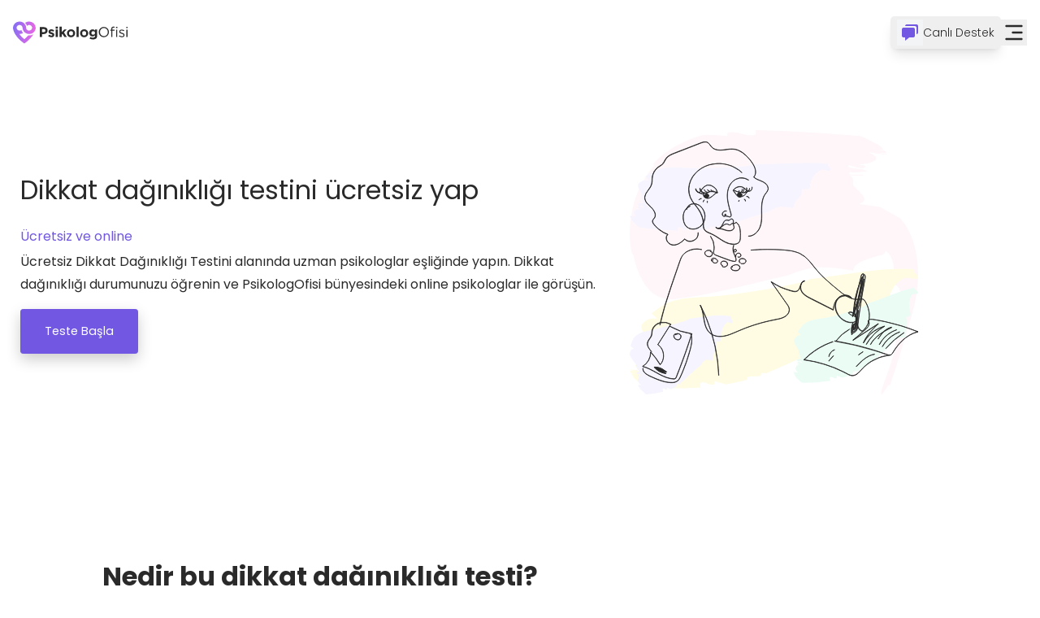

--- FILE ---
content_type: text/html; charset=utf-8
request_url: https://www.psikologofisi.com/psikolojik-testler/dikkat-daginikligi-testi
body_size: 15955
content:
<!DOCTYPE html><html lang="tr"><head><meta charSet="utf-8"/><meta name="viewport" content="width=device-width, initial-scale=1"/><link rel="preload" href="/_next/static/media/7db6c35d839a711c-s.p.woff2" as="font" crossorigin="" type="font/woff2"/><link rel="preload" href="/_next/static/media/8888a3826f4a3af4-s.p.woff2" as="font" crossorigin="" type="font/woff2"/><link rel="preload" href="/_next/static/media/a1386beebedccca4-s.p.woff2" as="font" crossorigin="" type="font/woff2"/><link rel="preload" href="/_next/static/media/b8442747db2a9bad-s.p.woff2" as="font" crossorigin="" type="font/woff2"/><link rel="preload" href="/_next/static/media/b957ea75a84b6ea7-s.p.woff2" as="font" crossorigin="" type="font/woff2"/><link rel="preload" href="/_next/static/media/c3bc380753a8436c-s.p.woff2" as="font" crossorigin="" type="font/woff2"/><link rel="preload" href="/_next/static/media/eafabf029ad39a43-s.p.woff2" as="font" crossorigin="" type="font/woff2"/><link rel="preload" href="/_next/static/media/f10b8e9d91f3edcb-s.p.woff2" as="font" crossorigin="" type="font/woff2"/><link rel="preload" href="/_next/static/media/fe0777f1195381cb-s.p.woff2" as="font" crossorigin="" type="font/woff2"/><link rel="preload" as="image" href="/assets/images/app-logo.svg" fetchPriority="high"/><link rel="stylesheet" href="/_next/static/css/bb973955f9ad02ef.css" data-precedence="next"/><link rel="stylesheet" href="/_next/static/css/96382473ddc14630.css" data-precedence="next"/><link rel="preload" as="script" fetchPriority="low" href="/_next/static/chunks/webpack-1e24c122e88009ad.js"/><script src="/_next/static/chunks/52774a7f-e7b386f81c5b8868.js" async=""></script><script src="/_next/static/chunks/fd9d1056-d401a73d16abae67.js" async=""></script><script src="/_next/static/chunks/7400-dc1bc4e6c1ce0eb0.js" async=""></script><script src="/_next/static/chunks/main-app-8125491b300caa76.js" async=""></script><script src="/_next/static/chunks/8173-274b6c5258f80a64.js" async=""></script><script src="/_next/static/chunks/1387-48a749776296a407.js" async=""></script><script src="/_next/static/chunks/231-3828e41c04f00f52.js" async=""></script><script src="/_next/static/chunks/2967-0ad4d6267905ca5b.js" async=""></script><script src="/_next/static/chunks/9183-9115818f129510e0.js" async=""></script><script src="/_next/static/chunks/9370-cae6de4d2cffe6a3.js" async=""></script><script src="/_next/static/chunks/565-6f329a162cb860aa.js" async=""></script><script src="/_next/static/chunks/9843-f96aa5523cd33747.js" async=""></script><script src="/_next/static/chunks/9168-b31a2b96513b0798.js" async=""></script><script src="/_next/static/chunks/6283-addade1374909faa.js" async=""></script><script src="/_next/static/chunks/app/(tests)/psikolojik-testler/dikkat-daginikligi-testi/page-9e92260e047702a4.js" async=""></script><script src="/_next/static/chunks/app/(tests)/psikolojik-testler/layout-63254f422e303483.js" async=""></script><script src="/_next/static/chunks/7520-43129cce88f46eb4.js" async=""></script><script src="/_next/static/chunks/3304-dcfd26f973d14d6d.js" async=""></script><script src="/_next/static/chunks/7776-a6a7b40678d62235.js" async=""></script><script src="/_next/static/chunks/app/layout-ca4339b69231bf8a.js" async=""></script><script src="/_next/static/chunks/4128-4e8aaeaa8edfd2e5.js" async=""></script><script src="/_next/static/chunks/963-354c6e802cffe03d.js" async=""></script><script src="/_next/static/chunks/app/(common-pages)/layout-432281a9349bbd61.js" async=""></script><script src="/_next/static/chunks/app/global-error-1f5a5a5a99630ad3.js" async=""></script><script src="/_next/static/chunks/app/not-found-2d4b47c6066604c8.js" async=""></script><link rel="preload" href="https://www.googletagmanager.com/gtm.js?id=GTM-M45JCKVV" as="script"/><link rel="preload" href="https://crm.psikologofisi.com/js/min/jquery.min.js" as="script"/><link rel="preload" href="https://cdn.onesignal.com/sdks/web/v16/OneSignalSDK.page.js" as="script"/><link rel="preload" href="https://cdn.cerezgo.com/file/cerezgo.min.js" as="script"/><title>PsikologOfisi.com - Online Terapi ve Psikolojik Danışmanlık</title><meta name="description" content="Haydi gizlice konuşalım. Klinik Psikologlarımız içsel denizindeki dalgaları sakinleştirecek. Anında online psikoloğa bağlan, hayatı kutla."/><meta name="robots" content="index, follow"/><meta name="msapplication-TileColor" content="#7157E2"/><meta name="msapplication-TileImage" content="/assets/images/favicon/mstile-144x144.png"/><meta name="theme-color" content="#7157E2"/><link rel="canonical" href="https://www.psikologofisi.com/psikolojik-testler/dikkat-daginikligi-testi"/><meta name="google-site-verification" content="5rLSmjDoVnR-SHMPzFHVd_07JANBtLhBscfu0zp5758"/><meta property="og:title" content="PsikologOfisi.com - Online Terapi ve Psikolojik Danışmanlık"/><meta property="og:description" content="Haydi gizlice konuşalım. Klinik Psikologlarımız içsel denizindeki dalgaları sakinleştirecek. Anında online psikoloğa bağlan, hayatı kutla."/><meta property="og:image" content="https://www.psikologofisi.com/assets/images/og-image.png"/><meta name="twitter:card" content="summary_large_image"/><meta name="twitter:title" content="PsikologOfisi.com - Online Terapi ve Psikolojik Danışmanlık"/><meta name="twitter:description" content="Haydi gizlice konuşalım. Klinik Psikologlarımız içsel denizindeki dalgaları sakinleştirecek. Anında online psikoloğa bağlan, hayatı kutla."/><meta name="twitter:image" content="https://www.psikologofisi.com/assets/images/og-image.png"/><link rel="icon" href="/favicon.ico"/><link rel="apple-touch-icon" href="/assets/images/favicon/apple-touch-icon.png" sizes="180x180"/><link rel="icon" href="/favicon-32x32.png" type="image/png" sizes="32x32"/><link rel="icon" href="/favicon-16x16.png" type="image/png" sizes="16x16"/><link rel="mask-icon" href="/assets/images/favicon/safari-pinned-tab.svg" color="#7157E2"/><meta name="next-size-adjust"/><script src="/_next/static/chunks/polyfills-78c92fac7aa8fdd8.js" noModule=""></script><style data-styled="" data-styled-version="6.1.11">.RCApl{display:flex;justify-content:center;align-items:center;gap:.5rem;width:fit-content;padding:1rem 1.8rem;border-radius:.2rem;transition:.3s;font-weight:400;font-size:1.1rem;text-align:center;background-color:#212121;border:1px solid #212121;background-color:#7157E2;border-color:#7157E2;color:#FFFFFF;box-shadow:0 7px 18px 0 #00000033;}/*!sc*/
.RCApl:hover{background-color:#634BCF;border-color:#634BCF;}/*!sc*/
.RCApl:disabled{background-color:#bebebe3d;border-color:transparent;box-shadow:none;color:#00000038;}/*!sc*/
.RCApl:disabled svg{fill:#00000038;stroke:#00000038;}/*!sc*/
.RCApl:disabled:hover{cursor:default;}/*!sc*/
.RCApl:hover{cursor:pointer;}/*!sc*/
@media only screen and (max-width:425px){.RCApl{font-size:1rem;}}/*!sc*/
data-styled.g41[id="sc-695d4e77-0"]{content:"RCApl,"}/*!sc*/
.VzZQw{display:flex;flex-direction:column;justify-content:center;align-items:center;width:100%;padding:1.5rem 0;}/*!sc*/
data-styled.g243[id="sc-a226ccd4-0"]{content:"VzZQw,"}/*!sc*/
.gZyTOJ{position:relative;display:flex;flex-direction:column;width:100%;max-width:1028px;}/*!sc*/
@media only screen and (width <= 1230px){.gZyTOJ{padding:0 3rem;}}/*!sc*/
@media only screen and (width <= 425px){.gZyTOJ{padding:0 1rem;}}/*!sc*/
data-styled.g244[id="sc-a226ccd4-1"]{content:"gZyTOJ,"}/*!sc*/
.eJkGWa{display:flex;flex-direction:column;gap:1.1rem;}/*!sc*/
data-styled.g245[id="sc-a226ccd4-2"]{content:"eJkGWa,"}/*!sc*/
.cAmjQl{color:#2a2a2a;font-weight:bold;font-size:2rem;margin:1rem 0 0;}/*!sc*/
@media only screen and (width <= 768px){.cAmjQl{width:100%;font-size:1.8rem;}}/*!sc*/
@media only screen and (width <= 425px){.cAmjQl{font-size:1.4rem;}}/*!sc*/
data-styled.g246[id="sc-a226ccd4-3"]{content:"cAmjQl,"}/*!sc*/
.gdtEHR{color:#2a2a2a;font-weight:300;font-size:1.15rem;line-height:2.1rem;margin:0 0 1.5rem;}/*!sc*/
data-styled.g247[id="sc-a226ccd4-4"]{content:"gdtEHR,"}/*!sc*/
.jzEuFV{list-style:inside;}/*!sc*/
data-styled.g301[id="sc-b72e18ae-21"]{content:"jzEuFV,"}/*!sc*/
</style></head><body class="flex h-full min-h-screen flex-col font-sans __variable_851870"><header class="sticky top-0 z-50 bg-white"><nav class="mx-auto flex h-[80px] max-w-7xl container items-center justify-between"><a aria-label="Ana sayfa" class="h-7" href="/"><img title="Psikologofisi Logo" alt="Psikologofisi Logo" fetchPriority="high" width="200" height="40" decoding="async" data-nimg="1" class="h-full w-full" style="color:transparent" src="/assets/images/app-logo.svg"/></a><div class="flex items-center gap-7"><button class="inline-flex items-center justify-center whitespace-nowrap rounded-lg text-sm font-normal ring-offset-background transition-colors focus-visible:outline-none focus-visible:ring-2 focus-visible:ring-ring focus-visible:ring-offset-2 disabled:pointer-events-none disabled:opacity-50 hover:bg-accent hover:text-accent-foreground h-10 gap-2 py-1 px-1 md:pl-2 md:pr-2 shadow-lg" aria-label="Canlı Destek"><span class="rounded-sm bg-gray-100 p-1"><svg width="28px" height="28px" fill="#7157E2" stroke="none" stroke-width="0" viewBox="0 0 24 24" xmlns="http://www.w3.org/2000/svg" class="h-6 w-6"><path d="M4 18h2v4.081L11.101 18H16c1.103 0 2-.897 2-2V8c0-1.103-.897-2-2-2H4c-1.103 0-2 .897-2 2v8c0 1.103.897 2 2 2Z"></path><path d="M20 2H8c-1.103 0-2 .897-2 2h12c1.103 0 2 .897 2 2v8c1.103 0 2-.897 2-2V4c0-1.103-.897-2-2-2Z"></path></svg></span><span class="hidden font-light md:inline-block">Canlı Destek</span></button><!--$--><button type="button" aria-haspopup="dialog" aria-expanded="false" aria-controls="radix-:R1a6fnkvf2ja:" data-state="closed"><svg width="30px" height="30px" fill="#2a2a2a" stroke="none" stroke-width="0" viewBox="0 0 24 24" xmlns="http://www.w3.org/2000/svg" class="h-8 w-8"><path d="M4 6a1 1 0 0 1 1-1h14a1 1 0 1 1 0 2H5a1 1 0 0 1-1-1Z"></path><path d="M4 18a1 1 0 0 1 1-1h14a1 1 0 1 1 0 2H5a1 1 0 0 1-1-1Z"></path><path d="M11 11a1 1 0 1 0 0 2h8a1 1 0 1 0 0-2h-8Z"></path></svg></button><!--/$--></div></nav></header><div class="flex justify-center items-center w-full my-12 mb-[8rem] mt-6 xs:mt-12"><div class="flex lg:flex-row lg:justify-between items-center lg:gap-[0.6rem] max-w-[1270px] w-full flex-col justify-start gap-[0.5rem]"><div class="flex flex-col w-full px-4 items-start xs:px-12 xl:px-[1.25rem]"><h1 class="text-[#2a2a2a] font-normal text-[1.8rem] xxs:text-[2rem] mb-[1.3rem]">Dikkat dağınıklığı testini ücretsiz yap</h1><span class="font-normal text-[0.9rem] xs:text-[1rem] text-left xs:text-center text-[#7157E2]">Ücretsiz ve online</span><p class="text-[#2a2a2a] font-normal text-[0.9rem] leading-[1.5rem] xs:text-[1rem] xs:leading-[1.8rem] my-[0.3rem] mb-4">Ücretsiz Dikkat Dağınıklığı Testini alanında uzman psikologlar eşliğinde yapın. Dikkat dağınıklığı durumunuzu öğrenin ve PsikologOfisi bünyesindeki online psikologlar ile görüşün.</p><button type="button" title="Teste Başla" style="font-size:.9rem" class="sc-695d4e77-0 RCApl">Teste Başla</button></div><div class="relative overflow-hidden w-full max-w-[500px] my-8 px-4 xs:px-0"><img alt="Beck anksiyete testi" loading="lazy" width="355" height="325" decoding="async" data-nimg="1" class="w-[355px] h-[325px] object-cover z-0" style="color:transparent" src="/assets/images/tests/dikkat-daginikligi.svg"/><div class="absolute top-0 left-0 w-full h-full z-[1]"></div></div></div></div><div class="sc-a226ccd4-0 VzZQw"><div class="sc-a226ccd4-1 gZyTOJ"><div class="sc-a226ccd4-2 eJkGWa"><h2 class="sc-a226ccd4-3 cAmjQl">Nedir bu dikkat dağınıklığı testi?</h2><p class="sc-a226ccd4-4 gdtEHR">Dikkat Dağınıklığı Testi, odaklanma konusunda güçlük çeken bireylerin ne ölçüde dikkat dağınıklığı veya eksikliği olduğunu ölçmek için geliştirilmiş bir testtir. Yapılan testte almış olduğunuz puanlar, dikkat eksikliği yaşayıp yaşamadığınıza dair bilgi verir. Sonuçların istisnaları mevcut olsa da, genel anlamda bu test ile eksikliğin anlaşılması ve buna uygun olan destek sürecinin belirlenmesi çok daha kolay hale gelir.</p></div><div class="sc-a226ccd4-2 eJkGWa"><h2 class="sc-a226ccd4-3 cAmjQl">Dikkat dağınıklığı testi ile belirsizliklere son verin</h2><p class="sc-a226ccd4-4 gdtEHR">Sağlıklı bir şekilde odaklanabilmek, yaptığımız birçok işte başarıyı beraberinde getiren önemli bir unsurdur. Okulda, evde, iş yerinde… Kısacası hayatın her noktasında, odaklanabilmek büyük önem teşkil eder. Dikkat dağınıklığı yaşayan bireylerin ne yazık ki hayat kaliteleri olumsuz etkilenir. İş yaparken odaklanamaz ve bu yüzden iş yerinde düşük performans ortaya koyarlar. Okulda derslere odaklanamazlar. Yeni bir şey öğrenme konusunda büyük güçlük çekerler. Zira kısa süre içinde dikkatleri dağılır. Bu gibi sıkıntılarla hayatına pranga vurulmuş hissine kapılan bireyler, soru işaretleriyle dolu bir hayat yaşamaya başlarlar.Dikkat Dağınıklığı Testi, bu soru işaretlerini ortadan kaldırmak için geliştirilmiştir.Zira bu test sayesinde dikkat dağınıklığınızın ne ölçüde olduğunu öğrenebilirsiniz.Sonuca bağlı olarak, en hızlı şekilde bununla mücadele sürecine başlayabilir ve hayat kalitenizi ciddi düzeyde düşüren bir hastalıktan kurtulmak için ilk adımı atabilirsiniz.</p></div><div class="sc-a226ccd4-2 eJkGWa"><h2 class="sc-a226ccd4-3 cAmjQl">Psikologofisi ile dikkat dağınıklığı testi</h2><p class="sc-a226ccd4-4 gdtEHR">Kaliteli, deneyimli ve uzman kadrosuyla Psikologofisi, her türlü psikolojik destek sürecinde yanınızdadır. Psikologofisi’nin aklınızdaki soru işaretlerini kaldırmak için sunduğu Dikkat Dağınıklığı Testi ile dikkat eksikliği yaşayıp yaşamadığınızı en doğru şekilde öğrenebilirsiniz. Psikologofisi’nin alanında uzman psikologlarla gerçekleştirdiği Dikkat Dağınıklığı Testi sayesinde, tutarsız ve belirsiz sonuçlar veren diğer testlerle vedalaşabilirsiniz.</p></div></div></div><ul class="sc-b72e18ae-21 jzEuFV"></ul><footer class="pt-16 pb-20 md:py-20" style="background-color:#7157e2;color:white"><div class="mx-auto max-w-[77rem] px-6 md:px-12"><div><svg data-name="Component 234 – 1" xmlns="http://www.w3.org/2000/svg" width="172.571" height="29.924" viewBox="0 0 172.571 29.924" class="mx-auto h-36"><g data-name="Group 1"><path data-name="Path 1" d="M335.213 328.716h-6.255v15.293h3.375v-4.588h2.549c3.431 0 6.186-1.846 6.186-5.373v-.055c0-3.114-2.204-5.277-5.855-5.277zm2.439 5.387a2.356 2.356 0 0 1-2.659 2.314h-2.659v-4.67h2.59c1.681 0 2.728.813 2.728 2.314z" transform="translate(-291.733 -321.943)" fill="#fff"></path><path data-name="Path 2" d="M383.2 346.263c-1.268-.441-2.383-.744-2.383-1.405v-.041c0-.455.413-.8 1.226-.8a6.942 6.942 0 0 1 3.169 1.088l1.267-2.3a8.232 8.232 0 0 0-4.381-1.35c-2.356 0-4.271 1.336-4.271 3.72v.041c0 2.273 1.86 3.031 3.486 3.513 1.3.4 2.425.634 2.425 1.35v.055c0 .524-.427.868-1.391.868a6.607 6.607 0 0 1-3.692-1.405l-1.419 2.19a8.17 8.17 0 0 0 5.029 1.764c2.521 0 4.477-1.171 4.477-3.775v-.041c-.004-2.135-1.905-2.921-3.542-3.472z" transform="translate(-327.112 -331.279)" fill="#fff"></path><path data-name="Path 3" d="M420.348 326.24v2.948h3.485v-2.948zm.082 4.243v11.711h3.32v-11.711z" transform="translate(-358.71 -320.129)" fill="#fff"></path><path data-name="Path 4" d="m449.867 335.085 4.464-4.6h-3.982l-3.885 4.257v-8.5h-3.32v15.954h3.32v-3.568l1.157-1.226 3.058 4.794h3.8z" transform="translate(-375.416 -320.129)" fill="#fff"></path><path data-name="Path 5" d="M492.109 341.3a6.148 6.148 0 0 0-6.365 6.089v.042a6.087 6.087 0 0 0 6.31 6.062 6.16 6.16 0 0 0 6.365-6.1v-.041a6.084 6.084 0 0 0-6.31-6.052zm3.031 6.131a3 3 0 0 1-3.031 3.2 3.107 3.107 0 0 1-3.086-3.238v-.041a2.991 2.991 0 0 1 3.031-3.183 3.1 3.1 0 0 1 3.086 3.224z" transform="translate(-406.637 -331.165)" fill="#fff"></path><path data-name="Path 6" d="M541.134 326.24v15.954h3.32V326.24z" transform="translate(-447.23 -320.129)" fill="#fff"></path><path data-name="Path 7" d="M567.857 341.3a6.136 6.136 0 0 0-6.351 6.089v.042a6.336 6.336 0 0 0 12.661-.042v-.041a6.084 6.084 0 0 0-6.31-6.048zm3.031 6.131a3 3 0 0 1-3.031 3.2 3.115 3.115 0 0 1-3.086-3.238v-.041a3 3 0 0 1 3.044-3.183 3.1 3.1 0 0 1 3.072 3.224z" transform="translate(-462.16 -331.165)" fill="#fff"></path><path data-name="Path 8" d="M623.3 341.52v1.529a4.728 4.728 0 0 0-3.789-1.749 5.151 5.151 0 0 0-5.194 5.456v.042a5.14 5.14 0 0 0 5.194 5.469 4.617 4.617 0 0 0 3.83-1.9v.565c0 2.094-1.074 3.2-3.348 3.2a7.676 7.676 0 0 1-3.954-1.075l-1.13 2.494a11.119 11.119 0 0 0 5.166 1.212c4.353 0 6.531-1.763 6.531-6.172v-9.071zm.041 5.277a2.714 2.714 0 0 1-2.865 2.714 2.675 2.675 0 0 1-2.838-2.714v-.042a2.856 2.856 0 0 1 5.7 0z" transform="translate(-500.864 -331.165)" fill="#fff"></path><path data-name="Path 9" d="M677.676 327.736a7.909 7.909 0 1 0 7.784 7.88 7.75 7.75 0 0 0-7.784-7.88zm0 14.218a6.084 6.084 0 0 1-6.021-6.337 6.007 6.007 0 0 1 5.979-6.3 6.1 6.1 0 0 1 6.034 6.337 6.018 6.018 0 0 1-5.992 6.3z" transform="translate(-541.572 -321.225)" fill="#fff"></path><path data-name="Path 10" d="M740.942 327.391a5.425 5.425 0 0 1 1.639.289v-1.474a5.111 5.111 0 0 0-1.846-.275c-2.163 0-3.417 1.309-3.417 3.775v.978h-1.543v1.474h1.543v9.809H739v-9.809h3.568v-1.447h-3.582v-.911c-.001-1.624.647-2.409 1.956-2.409zm3.8-1.047v1.856h1.929v-1.859zm.138 4.326v11.3h1.653v-11.3z" transform="translate(-589.876 -319.902)" fill="#fff"></path><path data-name="Path 11" d="M790.718 347.992c-1.516-.454-2.907-.882-2.907-1.943v-.041c0-.95.854-1.639 2.191-1.639a6.377 6.377 0 0 1 3.334 1.088l.771-1.268a7.777 7.777 0 0 0-4.064-1.24c-2.232 0-3.844 1.281-3.844 3.224v.042c0 2.08 1.956 2.686 3.734 3.2 1.488.414 2.81.855 2.81 1.984v.041c0 1.1-.978 1.791-2.328 1.791a6.651 6.651 0 0 1-3.915-1.431l-.854 1.2a7.8 7.8 0 0 0 4.67 1.654c2.26 0 4.023-1.24 4.023-3.375v-.041c.002-2.047-1.871-2.722-3.621-3.246z" transform="translate(-626.427 -332.375)" fill="#fff"></path><path data-name="Path 12" d="M828.4 327.479v1.859h1.929v-1.859zm.11 4.326v11.3h1.681V331.8z" transform="translate(-657.76 -321.036)" fill="#fff"></path></g><path data-name="Path 13" d="M220.637 311.861a5.63 5.63 0 0 1-.056.706c0 .131-.028.261-.028.392 0 .052-.028.131-.028.183a2.637 2.637 0 0 1-.111.5c-.027.157-.083.34-.111.5 0 .026-.028.026-.028.052a8.874 8.874 0 0 1-8.3 6.147h-.332a9.285 9.285 0 0 1-5.421-1.726 9.1 9.1 0 0 1-1.106-.916 8.286 8.286 0 0 1-2.461-5.833 3.639 3.639 0 0 0-1.106-2.616.462.462 0 0 0-.111-.131.274.274 0 0 0-.138-.1l-.249-.209c-.138-.078-.276-.183-.442-.261a.861.861 0 0 0-.166-.1c-.083-.026-.166-.079-.249-.1h-.028a3.3 3.3 0 0 0-.3-.131 5.08 5.08 0 0 0-.608-.131c-.083 0-.138-.026-.221-.026-.055 0-.138-.026-.193-.026h-.249a4.283 4.283 0 0 0-2.074.549c-.055.026-.111.078-.166.1a5.565 5.565 0 0 0-.747.6c-.055.052-.083.1-.138.131a3.752 3.752 0 0 0-.94 2.459c0 .1.028.209.028.314a2.2 2.2 0 0 0 .055.445.026.026 0 0 0 .028.026.725.725 0 0 0 .055.235 1.085 1.085 0 0 1 .028.131 4.093 4.093 0 0 0 3.872 2.694 4.152 4.152 0 0 0 2.461-.785 10.047 10.047 0 0 0 2.462 4.054 9.4 9.4 0 0 1-4.923 1.36h-.332a32.809 32.809 0 0 0 4.4 4.944l.111.1c.276.235.553.5.857.758a18.479 18.479 0 0 0 1.411 1.282l.055-.052h.028a15.3 15.3 0 0 0 1.8-1.517h.028a41.841 41.841 0 0 0 3.54-3.583 8.429 8.429 0 0 0 1.161.052 11.357 11.357 0 0 0 5.919-1.622 43.161 43.161 0 0 1-6.389 7.716v.052h-.028l-1.853 1.622a49.828 49.828 0 0 1-4.176 3.191 50.041 50.041 0 0 1-3.789-2.851c-.968-.785-1.549-1.334-1.549-1.334-6.887-6.147-9.1-11.876-9.819-14.91a.079.079 0 0 1-.028-.052c-.083-.34-.166-.654-.221-.994a.272.272 0 0 0-.028-.131c0-.131-.028-.288-.028-.445a.026.026 0 0 1-.027-.026c0-.183-.028-.366-.028-.523v-.157a8.755 8.755 0 0 1 8.989-8.5 3.185 3.185 0 0 1 .5.026 2.507 2.507 0 0 1 .443.026h.055a1.448 1.448 0 0 1 .332.052 4.047 4.047 0 0 1 .553.078l.332.079c.166.026.3.079.442.1a.852.852 0 0 0 .277.1 8.013 8.013 0 0 1 1.991.916 2.4 2.4 0 0 0 .277.183c.028.026.083.052.111.078a.487.487 0 0 1 .138.1c.194.131.36.287.553.445a1.753 1.753 0 0 1 .249.209 1.28 1.28 0 0 1 .276.262 8.235 8.235 0 0 1 2.351 4.421 8.1 8.1 0 0 1 .111 1.412 3.825 3.825 0 0 0 1.079 2.616 4.207 4.207 0 0 0 2.987 1.229 4.066 4.066 0 0 0 3.872-2.694 1.086 1.086 0 0 1 .028-.131.732.732 0 0 0 .055-.235 2.39 2.39 0 0 0 .083-.471c0-.1.028-.209.028-.314s-.028-.209-.028-.314v-.079l-.055-.288a.19.19 0 0 0-.028-.1.732.732 0 0 0-.055-.235l-.083-.314c-.055-.1-.083-.183-.138-.288a1 1 0 0 0-.166-.288c-.055-.1-.111-.183-.166-.288-.083-.079-.138-.183-.221-.261a2.5 2.5 0 0 0-.387-.366.729.729 0 0 0-.166-.131l-.332-.235c-.056-.026-.083-.079-.166-.1a1.134 1.134 0 0 0-.249-.131c-.083-.026-.138-.079-.221-.1h-.028c-.083-.026-.138-.052-.221-.079l-.249-.079h-.028l-.249-.078h-.028a.8.8 0 0 0-.249-.026c-.083-.026-.166-.026-.249-.052h-.3a3.213 3.213 0 0 0-.857.1.493.493 0 0 0-.193.026 5.625 5.625 0 0 0-.608.209 3.269 3.269 0 0 0-.774.445 1.509 1.509 0 0 0-.249.183 2.729 2.729 0 0 0-.3.262v-.026a9.7 9.7 0 0 0-2.434-4.107c.138-.1.277-.209.442-.314.138-.078.277-.183.443-.261a1.148 1.148 0 0 1 .249-.131 8.86 8.86 0 0 1 2.074-.785c.111-.026.221-.052.36-.079a1.482 1.482 0 0 1 .36-.052c.083-.026.138-.026.221-.052.111 0 .194-.026.3-.026h.055a.494.494 0 0 1 .194-.026 6.633 6.633 0 0 1 .719-.026 8.755 8.755 0 0 1 8.974 8.498z" transform="translate(-189.605 -303.36)" fill="#fff"></path></svg></div><div class="grid md:grid-cols-2 md:justify-between gap-16 xl:gap-x-[20rem]"><div class=""><div class="mb-4 border-b border-[#9c85f9] pb-3 text-xl text-center xs:text-left">Hizmetler</div><ul class="grid xs:grid-cols-2 text-center xs:text-start font-light"><li class="py-3 text-sm"><a href="/">Online Terapi</a></li><li class="py-3 text-sm"><a href="/psikolojik-testler">Psikolojik Testler</a></li><li class="py-3 text-sm"><a href="/soru-sor">Psikoloğa Soru Sor</a></li></ul></div><div class=""><div class="mb-4 border-b border-[#9c85f9] pb-3 text-xl text-center xs:text-left">Psikologofisi</div><ul class="grid xs:grid-cols-2 text-center xs:text-start font-light"><li class="py-3 text-sm"><a href="/hakkimizda">Hakkımızda</a></li><li class="py-3 text-sm"><a href="/fiyatlar">Psikolog Fiyatları</a></li><li class="py-3 text-sm"><a href="/sikca-sorulan-sorular">Sıkça Sorulan Sorular</a></li></ul></div><div class=""><div class="mb-4 border-b border-[#9c85f9] pb-3 text-xl text-center xs:text-left">Yasal</div><ul class="grid xs:grid-cols-2 text-center xs:text-start font-light"><li class="py-3 text-sm"><a href="/yasal/uyelik-sozlesmesi">Üyelik Sözleşmesi</a></li><li class="py-3 text-sm"><a href="/yasal/kvkk-aydinlatma-metni">KVKK Aydınlatma Metni</a></li><li class="py-3 text-sm"><a href="/yasal/cerez-politikasi">Çerez Politikası</a></li><li class="py-3 text-sm"><a href="/yasal/gizlilik-politikasi">Gizlilik Politikası</a></li></ul></div><div class="xl:w-fit"><div class="mb-4 border-b border-[#9c85f9] pb-3 text-xl text-center xs:text-left">Sosyal Medya</div><ul class=" flex flex-wrap  md:flex-nowrap justify-center gap-2 font-light"><li class="py-3 flex items-center justify-center text-sm w-1/4 xs:w-auto"><a target="_blank" aria-label="Facebook" class="block max-w-fit rounded-md border p-3" href="https://www.facebook.com/psikologofisi"><svg width="24" height="24" viewBox="0 0 24 24" xmlns="http://www.w3.org/2000/svg" class="h-6 w-6 fill-white text-white"><path fill="currentColor" d="M22 12c0-5.52-4.48-10-10-10S2 6.48 2 12c0 4.84 3.44 8.87 8 9.8V15H8v-3h2V9.5C10 7.57 11.57 6 13.5 6H16v3h-2c-.55 0-1 .45-1 1v2h3v3h-3v6.95c5.05-.5 9-4.76 9-9.95"></path></svg></a></li><li class="py-3 flex items-center justify-center text-sm w-1/4 xs:w-auto"><a target="_blank" aria-label="Twitter" class="block max-w-fit rounded-md border p-3" href="https://twitter.com/psikologofisi"><svg class="h-6 w-6 fill-white text-white" height="23" viewBox="0 0 1200 1227" width="23" xmlns="http://www.w3.org/2000/svg"><path d="M714.163 519.284L1160.89 0H1055.03L667.137 450.887L357.328 0H0L468.492 681.821L0 1226.37H105.866L515.491 750.218L842.672 1226.37H1200L714.137 519.284H714.163ZM569.165 687.828L521.697 619.934L144.011 79.6944H306.615L611.412 515.685L658.88 583.579L1055.08 1150.3H892.476L569.165 687.854V687.828Z"></path></svg></a></li><li class="py-3 flex items-center justify-center text-sm w-1/4 xs:w-auto"><a target="_blank" aria-label="Instagram" class="block max-w-fit rounded-md border p-3" href="https://www.instagram.com/psikologofisicom"><svg width="24" height="24" viewBox="0 0 24 24" xmlns="http://www.w3.org/2000/svg" class="h-6 w-6 fill-white text-white"><path fill="currentColor" d="M7.8 2h8.4C19.4 2 22 4.6 22 7.8v8.4a5.8 5.8 0 0 1-5.8 5.8H7.8C4.6 22 2 19.4 2 16.2V7.8A5.8 5.8 0 0 1 7.8 2m-.2 2A3.6 3.6 0 0 0 4 7.6v8.8C4 18.39 5.61 20 7.6 20h8.8a3.6 3.6 0 0 0 3.6-3.6V7.6C20 5.61 18.39 4 16.4 4zm9.65 1.5a1.25 1.25 0 0 1 1.25 1.25A1.25 1.25 0 0 1 17.25 8A1.25 1.25 0 0 1 16 6.75a1.25 1.25 0 0 1 1.25-1.25M12 7a5 5 0 0 1 5 5a5 5 0 0 1-5 5a5 5 0 0 1-5-5a5 5 0 0 1 5-5m0 2a3 3 0 0 0-3 3a3 3 0 0 0 3 3a3 3 0 0 0 3-3a3 3 0 0 0-3-3"></path></svg></a></li><li class="py-3 flex items-center justify-center text-sm w-1/4 xs:w-auto"><a target="_blank" aria-label="Youtube" class="block max-w-fit rounded-md border p-3" href="https://youtube.com/@Psikologofisicom"><svg width="24" height="24" viewBox="0 0 24 24" xmlns="http://www.w3.org/2000/svg" class="h-6 w-6 fill-white text-white"><path fill="currentColor" d="m10 15l5.19-3L10 9zm11.56-7.83c.13.47.22 1.1.28 1.9c.07.8.1 1.49.1 2.09L22 12c0 2.19-.16 3.8-.44 4.83c-.25.9-.83 1.48-1.73 1.73c-.47.13-1.33.22-2.65.28c-1.3.07-2.49.1-3.59.1L12 19c-4.19 0-6.8-.16-7.83-.44c-.9-.25-1.48-.83-1.73-1.73c-.13-.47-.22-1.1-.28-1.9c-.07-.8-.1-1.49-.1-2.09L2 12c0-2.19.16-3.8.44-4.83c.25-.9.83-1.48 1.73-1.73c.47-.13 1.33-.22 2.65-.28c1.3-.07 2.49-.1 3.59-.1L12 5c4.19 0 6.8.16 7.83.44c.9.25 1.48.83 1.73 1.73"></path></svg></a></li><li class="py-3 flex items-center justify-center text-sm w-1/4 xs:w-auto"><a target="_blank" aria-label="LinkedIn" class="block max-w-fit rounded-md border p-3" href="https://www.linkedin.com/company/psikologofisicom"><svg width="24" height="24" viewBox="0 0 24 24" xmlns="http://www.w3.org/2000/svg" class="h-6 w-6 fill-white text-white"><path fill="currentColor" d="M19 3a2 2 0 0 1 2 2v14a2 2 0 0 1-2 2H5a2 2 0 0 1-2-2V5a2 2 0 0 1 2-2zm-.5 15.5v-5.3a3.26 3.26 0 0 0-3.26-3.26c-.85 0-1.84.52-2.32 1.3v-1.11h-2.79v8.37h2.79v-4.93c0-.77.62-1.4 1.39-1.4a1.4 1.4 0 0 1 1.4 1.4v4.93zM6.88 8.56a1.68 1.68 0 0 0 1.68-1.68c0-.93-.75-1.69-1.68-1.69a1.69 1.69 0 0 0-1.69 1.69c0 .93.76 1.68 1.69 1.68m1.39 9.94v-8.37H5.5v8.37z"></path></svg></a></li><li class="py-3 flex items-center justify-center text-sm w-1/4 xs:w-auto"><a target="_blank" aria-label="Pinterest" class="block max-w-fit rounded-md border p-3" href="https://tr.pinterest.com/psikologofisicom"><svg width="24" height="24" viewBox="0 0 24 24" xmlns="http://www.w3.org/2000/svg" class="h-6 w-6 fill-white text-white"><path fill="currentColor" d="M9.04 21.54c.96.29 1.93.46 2.96.46a10 10 0 0 0 10-10A10 10 0 0 0 12 2A10 10 0 0 0 2 12c0 4.25 2.67 7.9 6.44 9.34c-.09-.78-.18-2.07 0-2.96l1.15-4.94s-.29-.58-.29-1.5c0-1.38.86-2.41 1.84-2.41c.86 0 1.26.63 1.26 1.44c0 .86-.57 2.09-.86 3.27c-.17.98.52 1.84 1.52 1.84c1.78 0 3.16-1.9 3.16-4.58c0-2.4-1.72-4.04-4.19-4.04c-2.82 0-4.48 2.1-4.48 4.31c0 .86.28 1.73.74 2.3c.09.06.09.14.06.29l-.29 1.09c0 .17-.11.23-.28.11c-1.28-.56-2.02-2.38-2.02-3.85c0-3.16 2.24-6.03 6.56-6.03c3.44 0 6.12 2.47 6.12 5.75c0 3.44-2.13 6.2-5.18 6.2c-.97 0-1.92-.52-2.26-1.13l-.67 2.37c-.23.86-.86 2.01-1.29 2.7z"></path></svg></a></li></ul></div></div></div><div class="mx-auto mt-40 max-w-[77rem] xs:px-12 px-4 pb-12"><div class=""><img title="ETBİS" alt="ETBİS" loading="lazy" width="500" height="500" decoding="async" data-nimg="1" class="mx-auto mb-8 h-auto w-28 bg-white p-2 rounded-md" style="color:transparent" srcSet="/_next/image?url=%2Fassets%2Fimages%2Ffooter%2Fetbis.jpg&amp;w=640&amp;q=75 1x, /_next/image?url=%2Fassets%2Fimages%2Ffooter%2Fetbis.jpg&amp;w=1080&amp;q=75 2x" src="/_next/image?url=%2Fassets%2Fimages%2Ffooter%2Fetbis.jpg&amp;w=1080&amp;q=75"/><div class="flex items-center justify-center"><div class="flex h-12 xs:h-auto items-center gap-4 xs:gap-6 rounded-[0.3rem] bg-white px-3 py-1 xs:py-4"><img title="iyzico" alt="iyzico" loading="lazy" width="85" height="30" decoding="async" data-nimg="1" class="h-6 xs:h-auto w-auto" style="color:transparent" src="/assets/images/footer/iyzico.svg"/><img title="visa" alt="visa" loading="lazy" width="35" height="10" decoding="async" data-nimg="1" class="" style="color:transparent" src="/assets/images/footer/visa.svg"/><img title="mastercard" alt="mastercard" loading="lazy" width="30" height="20" decoding="async" data-nimg="1" class="" style="color:transparent" src="/assets/images/footer/mastercard.svg"/><img title="güvenli ödeme" alt="güvenli ödeme" loading="lazy" width="52" height="30" decoding="async" data-nimg="1" class="" style="color:transparent" src="/assets/images/footer/safe-secure.svg"/></div></div><div class="mt-8"><p class="text-center font-light">Kendinize veya bir başkasına zarar vermeyi düşünüyorsanız lütfen acil yardım almak için 112 Acil Çağrı Merkezi&#x27;ni arayınız veya size en yakın psikiyatri polikliniğine gidiniz. Sağlığınız ve güvenliğiniz bizim için önemlidir.</p></div></div></div></footer><!--$!--><template data-dgst="BAILOUT_TO_CLIENT_SIDE_RENDERING"></template><!--/$--><!--$!--><template data-dgst="BAILOUT_TO_CLIENT_SIDE_RENDERING"></template><!--/$--><script type="application/ld+json">{"@context":"https://schema.org","@type":"Organization","name":"PsikologOfisi.com","url":"https://www.psikologofisi.com","sameAs":["https://twitter.com/psikologofisi","https://www.facebook.com/psikologofisi/","https://www.linkedin.com/company/psikologofisicom","https://www.instagram.com/psikologofisicom/"],"address":{"@type":"PostalAddress","streetAddress":"KIZILIRMAK MAH. DUMLUPINAR BLV. A NO: 9 A İÇ KAPI NO: 158 Çankaya/Ankara","addressLocality":"Çankaya","addressRegion":"Ankara","postalCode":"06300","addressCountry":"Türkiye"}}</script><script src="/_next/static/chunks/webpack-1e24c122e88009ad.js" async=""></script><style data-styled="" data-styled-version="6.1.11"></style><script>(self.__next_f=self.__next_f||[]).push([0]);self.__next_f.push([2,null])</script><script>self.__next_f.push([1,"1:HL[\"/_next/static/media/0484562807a97172-s.p.woff2\",\"font\",{\"crossOrigin\":\"\",\"type\":\"font/woff2\"}]\n2:HL[\"/_next/static/media/4c285fdca692ea22-s.p.woff2\",\"font\",{\"crossOrigin\":\"\",\"type\":\"font/woff2\"}]\n3:HL[\"/_next/static/media/5fb25f343c7550ca-s.p.woff2\",\"font\",{\"crossOrigin\":\"\",\"type\":\"font/woff2\"}]\n4:HL[\"/_next/static/media/6245472ced48d3be-s.p.woff2\",\"font\",{\"crossOrigin\":\"\",\"type\":\"font/woff2\"}]\n5:HL[\"/_next/static/media/6c9a125e97d835e1-s.p.woff2\",\"font\",{\"crossOrigin\":\"\",\"type\":\"font/woff2\"}]\n6:HL[\"/_next/static/media/7db6c35d839a711c-s.p.woff2\",\"font\",{\"crossOrigin\":\"\",\"type\":\"font/woff2\"}]\n7:HL[\"/_next/static/media/8888a3826f4a3af4-s.p.woff2\",\"font\",{\"crossOrigin\":\"\",\"type\":\"font/woff2\"}]\n8:HL[\"/_next/static/media/a1386beebedccca4-s.p.woff2\",\"font\",{\"crossOrigin\":\"\",\"type\":\"font/woff2\"}]\n9:HL[\"/_next/static/media/b8442747db2a9bad-s.p.woff2\",\"font\",{\"crossOrigin\":\"\",\"type\":\"font/woff2\"}]\na:HL[\"/_next/static/media/b957ea75a84b6ea7-s.p.woff2\",\"font\",{\"crossOrigin\":\"\",\"type\":\"font/woff2\"}]\nb:HL[\"/_next/static/media/c3bc380753a8436c-s.p.woff2\",\"font\",{\"crossOrigin\":\"\",\"type\":\"font/woff2\"}]\nc:HL[\"/_next/static/media/eafabf029ad39a43-s.p.woff2\",\"font\",{\"crossOrigin\":\"\",\"type\":\"font/woff2\"}]\nd:HL[\"/_next/static/media/f10b8e9d91f3edcb-s.p.woff2\",\"font\",{\"crossOrigin\":\"\",\"type\":\"font/woff2\"}]\ne:HL[\"/_next/static/media/fe0777f1195381cb-s.p.woff2\",\"font\",{\"crossOrigin\":\"\",\"type\":\"font/woff2\"}]\nf:HL[\"/_next/static/css/bb973955f9ad02ef.css\",\"style\"]\n10:HL[\"/_next/static/css/96382473ddc14630.css\",\"style\"]\n"])</script><script>self.__next_f.push([1,"11:I[95751,[],\"\"]\n13:I[70810,[\"8173\",\"static/chunks/8173-274b6c5258f80a64.js\",\"1387\",\"static/chunks/1387-48a749776296a407.js\",\"231\",\"static/chunks/231-3828e41c04f00f52.js\",\"2967\",\"static/chunks/2967-0ad4d6267905ca5b.js\",\"9183\",\"static/chunks/9183-9115818f129510e0.js\",\"9370\",\"static/chunks/9370-cae6de4d2cffe6a3.js\",\"565\",\"static/chunks/565-6f329a162cb860aa.js\",\"9843\",\"static/chunks/9843-f96aa5523cd33747.js\",\"9168\",\"static/chunks/9168-b31a2b96513b0798.js\",\"6283\",\"static/chunks/6283-addade1374909faa.js\",\"3413\",\"static/chunks/app/(tests)/psikolojik-testler/dikkat-daginikligi-testi/page-9e92260e047702a4.js\"],\"DistractibilityMain\"]\n14:I[39275,[],\"\"]\n15:I[61343,[],\"\"]\n16:I[15257,[\"1387\",\"static/chunks/1387-48a749776296a407.js\",\"998\",\"static/chunks/app/(tests)/psikolojik-testler/layout-63254f422e303483.js\"],\"default\"]\n17:I[27640,[\"1387\",\"static/chunks/1387-48a749776296a407.js\",\"2967\",\"static/chunks/2967-0ad4d6267905ca5b.js\",\"9183\",\"static/chunks/9183-9115818f129510e0.js\",\"9370\",\"static/chunks/9370-cae6de4d2cffe6a3.js\",\"7520\",\"static/chunks/7520-43129cce88f46eb4.js\",\"3304\",\"static/chunks/3304-dcfd26f973d14d6d.js\",\"7776\",\"static/chunks/7776-a6a7b40678d62235.js\",\"3185\",\"static/chunks/app/layout-ca4339b69231bf8a.js\"],\"GoogleTagManager\"]\n18:I[36823,[\"1387\",\"static/chunks/1387-48a749776296a407.js\",\"2967\",\"static/chunks/2967-0ad4d6267905ca5b.js\",\"9183\",\"static/chunks/9183-9115818f129510e0.js\",\"9370\",\"static/chunks/9370-cae6de4d2cffe6a3.js\",\"7520\",\"static/chunks/7520-43129cce88f46eb4.js\",\"3304\",\"static/chunks/3304-dcfd26f973d14d6d.js\",\"7776\",\"static/chunks/7776-a6a7b40678d62235.js\",\"3185\",\"static/chunks/app/layout-ca4339b69231bf8a.js\"],\"TRPCReactProvider\"]\n19:I[94185,[\"1387\",\"static/chunks/1387-48a749776296a407.js\",\"2967\",\"static/chunks/2967-0ad4d6267905ca5b.js\",\"9183\",\"static/chunks/9183-9115818f129510e0.js\",\"9370\",\"static/chunks/9370-cae6de4d2cffe6a3.js\",\"7520\",\"static/chunks/7520-43129cce88f46eb4.js\",\"3304\",\"static/chunks/3304-dcfd26f973d14d6d.js\",\"7776\",\"static/chunks/7776-a6a7b40678d62235.js\",\"3185\",\"static/chunks/app/layou"])</script><script>self.__next_f.push([1,"t-ca4339b69231bf8a.js\"],\"default\"]\n1a:I[27964,[\"1387\",\"static/chunks/1387-48a749776296a407.js\",\"2967\",\"static/chunks/2967-0ad4d6267905ca5b.js\",\"9183\",\"static/chunks/9183-9115818f129510e0.js\",\"9370\",\"static/chunks/9370-cae6de4d2cffe6a3.js\",\"7520\",\"static/chunks/7520-43129cce88f46eb4.js\",\"3304\",\"static/chunks/3304-dcfd26f973d14d6d.js\",\"7776\",\"static/chunks/7776-a6a7b40678d62235.js\",\"3185\",\"static/chunks/app/layout-ca4339b69231bf8a.js\"],\"default\"]\n1c:\"$Sreact.suspense\"\n1d:I[10912,[\"8173\",\"static/chunks/8173-274b6c5258f80a64.js\",\"1387\",\"static/chunks/1387-48a749776296a407.js\",\"231\",\"static/chunks/231-3828e41c04f00f52.js\",\"2967\",\"static/chunks/2967-0ad4d6267905ca5b.js\",\"9183\",\"static/chunks/9183-9115818f129510e0.js\",\"9370\",\"static/chunks/9370-cae6de4d2cffe6a3.js\",\"7520\",\"static/chunks/7520-43129cce88f46eb4.js\",\"3304\",\"static/chunks/3304-dcfd26f973d14d6d.js\",\"9168\",\"static/chunks/9168-b31a2b96513b0798.js\",\"4128\",\"static/chunks/4128-4e8aaeaa8edfd2e5.js\",\"963\",\"static/chunks/963-354c6e802cffe03d.js\",\"5029\",\"static/chunks/app/(common-pages)/layout-432281a9349bbd61.js\"],\"BailoutToCSR\"]\n1e:I[74264,[\"1387\",\"static/chunks/1387-48a749776296a407.js\",\"2967\",\"static/chunks/2967-0ad4d6267905ca5b.js\",\"9183\",\"static/chunks/9183-9115818f129510e0.js\",\"9370\",\"static/chunks/9370-cae6de4d2cffe6a3.js\",\"7520\",\"static/chunks/7520-43129cce88f46eb4.js\",\"3304\",\"static/chunks/3304-dcfd26f973d14d6d.js\",\"7776\",\"static/chunks/7776-a6a7b40678d62235.js\",\"3185\",\"static/chunks/app/layout-ca4339b69231bf8a.js\"],\"Toaster\",1]\n1f:I[3394,[\"1387\",\"static/chunks/1387-48a749776296a407.js\",\"2967\",\"static/chunks/2967-0ad4d6267905ca5b.js\",\"9183\",\"static/chunks/9183-9115818f129510e0.js\",\"9370\",\"static/chunks/9370-cae6de4d2cffe6a3.js\",\"7520\",\"static/chunks/7520-43129cce88f46eb4.js\",\"3304\",\"static/chunks/3304-dcfd26f973d14d6d.js\",\"7776\",\"static/chunks/7776-a6a7b40678d62235.js\",\"3185\",\"static/chunks/app/layout-ca4339b69231bf8a.js\"],\"default\"]\n20:I[84080,[\"1387\",\"static/chunks/1387-48a749776296a407.js\",\"2967\",\"static/chunks/2967-0ad4d6267905ca5b.js\",\"9183\",\"static/chu"])</script><script>self.__next_f.push([1,"nks/9183-9115818f129510e0.js\",\"9370\",\"static/chunks/9370-cae6de4d2cffe6a3.js\",\"7520\",\"static/chunks/7520-43129cce88f46eb4.js\",\"3304\",\"static/chunks/3304-dcfd26f973d14d6d.js\",\"7776\",\"static/chunks/7776-a6a7b40678d62235.js\",\"3185\",\"static/chunks/app/layout-ca4339b69231bf8a.js\"],\"\"]\n22:I[77490,[\"6470\",\"static/chunks/app/global-error-1f5a5a5a99630ad3.js\"],\"default\"]\n23:[]\n"])</script><script>self.__next_f.push([1,"0:[[[\"$\",\"link\",\"0\",{\"rel\":\"stylesheet\",\"href\":\"/_next/static/css/bb973955f9ad02ef.css\",\"precedence\":\"next\",\"crossOrigin\":\"$undefined\"}],[\"$\",\"link\",\"1\",{\"rel\":\"stylesheet\",\"href\":\"/_next/static/css/96382473ddc14630.css\",\"precedence\":\"next\",\"crossOrigin\":\"$undefined\"}]],[\"$\",\"$L11\",null,{\"buildId\":\"1q4EUCXhtYcktR7QhJfQ9\",\"assetPrefix\":\"\",\"initialCanonicalUrl\":\"/psikolojik-testler/dikkat-daginikligi-testi\",\"initialTree\":[\"\",{\"children\":[\"(tests)\",{\"children\":[\"psikolojik-testler\",{\"children\":[\"dikkat-daginikligi-testi\",{\"children\":[\"__PAGE__\",{}]}]}]}]},\"$undefined\",\"$undefined\",true],\"initialSeedData\":[\"\",{\"children\":[\"(tests)\",{\"children\":[\"psikolojik-testler\",{\"children\":[\"dikkat-daginikligi-testi\",{\"children\":[\"__PAGE__\",{},[[\"$L12\",[\"$\",\"$L13\",null,{\"params\":{},\"searchParams\":{}}]],null],null]},[\"$\",\"$L14\",null,{\"parallelRouterKey\":\"children\",\"segmentPath\":[\"children\",\"(tests)\",\"children\",\"psikolojik-testler\",\"children\",\"dikkat-daginikligi-testi\",\"children\"],\"error\":\"$undefined\",\"errorStyles\":\"$undefined\",\"errorScripts\":\"$undefined\",\"template\":[\"$\",\"$L15\",null,{}],\"templateStyles\":\"$undefined\",\"templateScripts\":\"$undefined\",\"notFound\":\"$undefined\",\"notFoundStyles\":\"$undefined\",\"styles\":null}],null]},[[[\"$\",\"$L16\",null,{}],[\"$\",\"$L14\",null,{\"parallelRouterKey\":\"children\",\"segmentPath\":[\"children\",\"(tests)\",\"children\",\"psikolojik-testler\",\"children\"],\"error\":\"$undefined\",\"errorStyles\":\"$undefined\",\"errorScripts\":\"$undefined\",\"template\":[\"$\",\"$L15\",null,{}],\"templateStyles\":\"$undefined\",\"templateScripts\":\"$undefined\",\"notFound\":\"$undefined\",\"notFoundStyles\":\"$undefined\",\"styles\":null}]],null],null]},[\"$\",\"$L14\",null,{\"parallelRouterKey\":\"children\",\"segmentPath\":[\"children\",\"(tests)\",\"children\"],\"error\":\"$undefined\",\"errorStyles\":\"$undefined\",\"errorScripts\":\"$undefined\",\"template\":[\"$\",\"$L15\",null,{}],\"templateStyles\":\"$undefined\",\"templateScripts\":\"$undefined\",\"notFound\":\"$undefined\",\"notFoundStyles\":\"$undefined\",\"styles\":null}],null]},[[\"$\",\"html\",null,{\"lang\":\"tr\",\"children\":[[\"$\",\"$L17\",null,{\"gtmId\":\"GTM-M45JCKVV\"}],[\"$\",\"body\",null,{\"className\":\"flex h-full min-h-screen flex-col font-sans __variable_851870\",\"children\":[[\"$\",\"$L18\",null,{\"children\":[\"$\",\"$L19\",null,{\"children\":[\"$\",\"$L1a\",null,{\"children\":[\"$\",\"$L14\",null,{\"parallelRouterKey\":\"children\",\"segmentPath\":[\"children\"],\"error\":\"$undefined\",\"errorStyles\":\"$undefined\",\"errorScripts\":\"$undefined\",\"template\":[\"$\",\"$L15\",null,{}],\"templateStyles\":\"$undefined\",\"templateScripts\":\"$undefined\",\"notFound\":\"$L1b\",\"notFoundStyles\":[],\"styles\":null}]}]}]}],[\"$\",\"$1c\",null,{\"fallback\":null,\"children\":[\"$\",\"$L1d\",null,{\"reason\":\"next/dynamic\",\"children\":[\"$\",\"$L1e\",null,{\"position\":\"top-center\"}]}]}],[\"$\",\"$1c\",null,{\"fallback\":null,\"children\":[\"$\",\"$L1d\",null,{\"reason\":\"next/dynamic\",\"children\":[\"$\",\"$L1f\",null,{}]}]}],[\"$\",\"script\",\"jsonld-organization\",{\"type\":\"application/ld+json\",\"id\":\"$undefined\",\"data-testid\":\"$undefined\",\"dangerouslySetInnerHTML\":{\"__html\":\"{\\\"@context\\\":\\\"https://schema.org\\\",\\\"@type\\\":\\\"Organization\\\",\\\"name\\\":\\\"PsikologOfisi.com\\\",\\\"url\\\":\\\"https://www.psikologofisi.com\\\",\\\"sameAs\\\":[\\\"https://twitter.com/psikologofisi\\\",\\\"https://www.facebook.com/psikologofisi/\\\",\\\"https://www.linkedin.com/company/psikologofisicom\\\",\\\"https://www.instagram.com/psikologofisicom/\\\"],\\\"address\\\":{\\\"@type\\\":\\\"PostalAddress\\\",\\\"streetAddress\\\":\\\"KIZILIRMAK MAH. DUMLUPINAR BLV. A NO: 9 A İÇ KAPI NO: 158 Çankaya/Ankara\\\",\\\"addressLocality\\\":\\\"Çankaya\\\",\\\"addressRegion\\\":\\\"Ankara\\\",\\\"postalCode\\\":\\\"06300\\\",\\\"addressCountry\\\":\\\"Türkiye\\\"}}\"}}]]}],[\"$\",\"$L20\",null,{\"src\":\"https://crm.psikologofisi.com/js/min/jquery.min.js\"}],[\"$\",\"$L20\",null,{\"strategy\":\"lazyOnload\",\"id\":\"sbinit\",\"src\":\"https://crm.psikologofisi.com/js/min/main.min.js\"}],[\"$\",\"$L20\",null,{\"src\":\"https://cdn.onesignal.com/sdks/web/v16/OneSignalSDK.page.js\",\"defer\":true}],[\"$\",\"$L20\",null,{\"id\":\"onesignal-init\",\"children\":\"\\n  window.OneSignalDeferred = window.OneSignalDeferred || [];\\n  OneSignalDeferred.push(async function(OneSignal) {\\n    await OneSignal.init({\\n      appId: \\\"090e606c-c0b0-4f8b-a717-e86ea585a438\\\",\\n      safari_web_id: \\\"web.onesignal.auto.052f5ca9-1683-44c8-8c04-d88e94620413\\\",\\n      notifyButton: {\\n        enable: true,\\n      },\\n    });\\n  });\\n                    \"}],[\"$\",\"$L20\",null,{\"src\":\"https://cdn.cerezgo.com/file/cerezgo.min.js\",\"data-key\":\"XPB8Es86a/PxuWh3jDXMM72RY+SLZ1KVtrym0+07nsTDuasxyvyTePh1PZTcqf+d\",\"data-id\":\"nt\"}]]}],null],null],\"couldBeIntercepted\":false,\"initialHead\":[false,\"$L21\"],\"globalErrorComponent\":\"$22\",\"missingSlots\":\"$W23\"}]]\n"])</script><script>self.__next_f.push([1,"24:I[231,[\"8173\",\"static/chunks/8173-274b6c5258f80a64.js\",\"1387\",\"static/chunks/1387-48a749776296a407.js\",\"231\",\"static/chunks/231-3828e41c04f00f52.js\",\"2967\",\"static/chunks/2967-0ad4d6267905ca5b.js\",\"9183\",\"static/chunks/9183-9115818f129510e0.js\",\"9370\",\"static/chunks/9370-cae6de4d2cffe6a3.js\",\"7520\",\"static/chunks/7520-43129cce88f46eb4.js\",\"3304\",\"static/chunks/3304-dcfd26f973d14d6d.js\",\"9168\",\"static/chunks/9168-b31a2b96513b0798.js\",\"4128\",\"static/chunks/4128-4e8aaeaa8edfd2e5.js\",\"963\",\"static/chunks/963-354c6e802cffe03d.js\",\"5029\",\"static/chunks/app/(common-pages)/layout-432281a9349bbd61.js\"],\"\"]\n25:I[38173,[\"8173\",\"static/chunks/8173-274b6c5258f80a64.js\",\"1387\",\"static/chunks/1387-48a749776296a407.js\",\"231\",\"static/chunks/231-3828e41c04f00f52.js\",\"2967\",\"static/chunks/2967-0ad4d6267905ca5b.js\",\"9183\",\"static/chunks/9183-9115818f129510e0.js\",\"9370\",\"static/chunks/9370-cae6de4d2cffe6a3.js\",\"7520\",\"static/chunks/7520-43129cce88f46eb4.js\",\"3304\",\"static/chunks/3304-dcfd26f973d14d6d.js\",\"9168\",\"static/chunks/9168-b31a2b96513b0798.js\",\"4128\",\"static/chunks/4128-4e8aaeaa8edfd2e5.js\",\"963\",\"static/chunks/963-354c6e802cffe03d.js\",\"5029\",\"static/chunks/app/(common-pages)/layout-432281a9349bbd61.js\"],\"Image\"]\n26:I[30833,[\"8173\",\"static/chunks/8173-274b6c5258f80a64.js\",\"1387\",\"static/chunks/1387-48a749776296a407.js\",\"231\",\"static/chunks/231-3828e41c04f00f52.js\",\"2967\",\"static/chunks/2967-0ad4d6267905ca5b.js\",\"9183\",\"static/chunks/9183-9115818f129510e0.js\",\"9370\",\"static/chunks/9370-cae6de4d2cffe6a3.js\",\"7520\",\"static/chunks/7520-43129cce88f46eb4.js\",\"3304\",\"static/chunks/3304-dcfd26f973d14d6d.js\",\"9168\",\"static/chunks/9168-b31a2b96513b0798.js\",\"4128\",\"static/chunks/4128-4e8aaeaa8edfd2e5.js\",\"963\",\"static/chunks/963-354c6e802cffe03d.js\",\"5029\",\"static/chunks/app/(common-pages)/layout-432281a9349bbd61.js\"],\"default\"]\n27:I[61481,[\"8173\",\"static/chunks/8173-274b6c5258f80a64.js\",\"1387\",\"static/chunks/1387-48a749776296a407.js\",\"231\",\"static/chunks/231-3828e41c04f00f52.js\",\"2967\",\"static/chunks/2967-0ad4d6267905ca5b.js\",\"9183\""])</script><script>self.__next_f.push([1,",\"static/chunks/9183-9115818f129510e0.js\",\"9370\",\"static/chunks/9370-cae6de4d2cffe6a3.js\",\"7520\",\"static/chunks/7520-43129cce88f46eb4.js\",\"3304\",\"static/chunks/3304-dcfd26f973d14d6d.js\",\"9168\",\"static/chunks/9168-b31a2b96513b0798.js\",\"4128\",\"static/chunks/4128-4e8aaeaa8edfd2e5.js\",\"963\",\"static/chunks/963-354c6e802cffe03d.js\",\"5029\",\"static/chunks/app/(common-pages)/layout-432281a9349bbd61.js\"],\"PreloadCss\"]\n28:I[84128,[\"8173\",\"static/chunks/8173-274b6c5258f80a64.js\",\"1387\",\"static/chunks/1387-48a749776296a407.js\",\"231\",\"static/chunks/231-3828e41c04f00f52.js\",\"2967\",\"static/chunks/2967-0ad4d6267905ca5b.js\",\"9183\",\"static/chunks/9183-9115818f129510e0.js\",\"9370\",\"static/chunks/9370-cae6de4d2cffe6a3.js\",\"7520\",\"static/chunks/7520-43129cce88f46eb4.js\",\"3304\",\"static/chunks/3304-dcfd26f973d14d6d.js\",\"9168\",\"static/chunks/9168-b31a2b96513b0798.js\",\"4128\",\"static/chunks/4128-4e8aaeaa8edfd2e5.js\",\"963\",\"static/chunks/963-354c6e802cffe03d.js\",\"5029\",\"static/chunks/app/(common-pages)/layout-432281a9349bbd61.js\"],\"default\"]\n29:I[43492,[\"8173\",\"static/chunks/8173-274b6c5258f80a64.js\",\"1387\",\"static/chunks/1387-48a749776296a407.js\",\"231\",\"static/chunks/231-3828e41c04f00f52.js\",\"2967\",\"static/chunks/2967-0ad4d6267905ca5b.js\",\"9183\",\"static/chunks/9183-9115818f129510e0.js\",\"9370\",\"static/chunks/9370-cae6de4d2cffe6a3.js\",\"7520\",\"static/chunks/7520-43129cce88f46eb4.js\",\"3304\",\"static/chunks/3304-dcfd26f973d14d6d.js\",\"9843\",\"static/chunks/9843-f96aa5523cd33747.js\",\"9168\",\"static/chunks/9168-b31a2b96513b0798.js\",\"4128\",\"static/chunks/4128-4e8aaeaa8edfd2e5.js\",\"9160\",\"static/chunks/app/not-found-2d4b47c6066604c8.js\"],\"Error\"]\n2a:Tc1b,"])</script><script>self.__next_f.push([1,"M220.637 311.861a5.63 5.63 0 0 1-.056.706c0 .131-.028.261-.028.392 0 .052-.028.131-.028.183a2.637 2.637 0 0 1-.111.5c-.027.157-.083.34-.111.5 0 .026-.028.026-.028.052a8.874 8.874 0 0 1-8.3 6.147h-.332a9.285 9.285 0 0 1-5.421-1.726 9.1 9.1 0 0 1-1.106-.916 8.286 8.286 0 0 1-2.461-5.833 3.639 3.639 0 0 0-1.106-2.616.462.462 0 0 0-.111-.131.274.274 0 0 0-.138-.1l-.249-.209c-.138-.078-.276-.183-.442-.261a.861.861 0 0 0-.166-.1c-.083-.026-.166-.079-.249-.1h-.028a3.3 3.3 0 0 0-.3-.131 5.08 5.08 0 0 0-.608-.131c-.083 0-.138-.026-.221-.026-.055 0-.138-.026-.193-.026h-.249a4.283 4.283 0 0 0-2.074.549c-.055.026-.111.078-.166.1a5.565 5.565 0 0 0-.747.6c-.055.052-.083.1-.138.131a3.752 3.752 0 0 0-.94 2.459c0 .1.028.209.028.314a2.2 2.2 0 0 0 .055.445.026.026 0 0 0 .028.026.725.725 0 0 0 .055.235 1.085 1.085 0 0 1 .028.131 4.093 4.093 0 0 0 3.872 2.694 4.152 4.152 0 0 0 2.461-.785 10.047 10.047 0 0 0 2.462 4.054 9.4 9.4 0 0 1-4.923 1.36h-.332a32.809 32.809 0 0 0 4.4 4.944l.111.1c.276.235.553.5.857.758a18.479 18.479 0 0 0 1.411 1.282l.055-.052h.028a15.3 15.3 0 0 0 1.8-1.517h.028a41.841 41.841 0 0 0 3.54-3.583 8.429 8.429 0 0 0 1.161.052 11.357 11.357 0 0 0 5.919-1.622 43.161 43.161 0 0 1-6.389 7.716v.052h-.028l-1.853 1.622a49.828 49.828 0 0 1-4.176 3.191 50.041 50.041 0 0 1-3.789-2.851c-.968-.785-1.549-1.334-1.549-1.334-6.887-6.147-9.1-11.876-9.819-14.91a.079.079 0 0 1-.028-.052c-.083-.34-.166-.654-.221-.994a.272.272 0 0 0-.028-.131c0-.131-.028-.288-.028-.445a.026.026 0 0 1-.027-.026c0-.183-.028-.366-.028-.523v-.157a8.755 8.755 0 0 1 8.989-8.5 3.185 3.185 0 0 1 .5.026 2.507 2.507 0 0 1 .443.026h.055a1.448 1.448 0 0 1 .332.052 4.047 4.047 0 0 1 .553.078l.332.079c.166.026.3.079.442.1a.852.852 0 0 0 .277.1 8.013 8.013 0 0 1 1.991.916 2.4 2.4 0 0 0 .277.183c.028.026.083.052.111.078a.487.487 0 0 1 .138.1c.194.131.36.287.553.445a1.753 1.753 0 0 1 .249.209 1.28 1.28 0 0 1 .276.262 8.235 8.235 0 0 1 2.351 4.421 8.1 8.1 0 0 1 .111 1.412 3.825 3.825 0 0 0 1.079 2.616 4.207 4.207 0 0 0 2.987 1.229 4.066 4.066 0 0 0 3.872-2.694 1.086 1.086 0 0 1 .028-.131.732.732 0 0 0 .055-.235 2.39 2.39 0 0 0 .083-.471c0-.1.028-.209.028-.314s-.028-.209-.028-.314v-.079l-.055-.288a.19.19 0 0 0-.028-.1.732.732 0 0 0-.055-.235l-.083-.314c-.055-.1-.083-.183-.138-.288a1 1 0 0 0-.166-.288c-.055-.1-.111-.183-.166-.288-.083-.079-.138-.183-.221-.261a2.5 2.5 0 0 0-.387-.366.729.729 0 0 0-.166-.131l-.332-.235c-.056-.026-.083-.079-.166-.1a1.134 1.134 0 0 0-.249-.131c-.083-.026-.138-.079-.221-.1h-.028c-.083-.026-.138-.052-.221-.079l-.249-.079h-.028l-.249-.078h-.028a.8.8 0 0 0-.249-.026c-.083-.026-.166-.026-.249-.052h-.3a3.213 3.213 0 0 0-.857.1.493.493 0 0 0-.193.026 5.625 5.625 0 0 0-.608.209 3.269 3.269 0 0 0-.774.445 1.509 1.509 0 0 0-.249.183 2.729 2.729 0 0 0-.3.262v-.026a9.7 9.7 0 0 0-2.434-4.107c.138-.1.277-.209.442-.314.138-.078.277-.183.443-.261a1.148 1.148 0 0 1 .249-.131 8.86 8.86 0 0 1 2.074-.785c.111-.026.221-.052.36-.079a1.482 1.482 0 0 1 .36-.052c.083-.026.138-.026.221-.052.111 0 .194-.026.3-.026h.055a.494.494 0 0 1 .194-.026 6.633 6.633 0 0 1 .719-.026 8.755 8.755 0 0 1 8.974 8.498z"])</script><style data-styled="" data-styled-version="6.1.11"></style><script>self.__next_f.push([1,"1b:[[\"$\",\"header\",null,{\"className\":\"sticky top-0 z-50 bg-white\",\"children\":[\"$\",\"nav\",null,{\"className\":\"mx-auto flex h-[80px] max-w-7xl container items-center justify-between\",\"children\":[[\"$\",\"$L24\",null,{\"prefetch\":false,\"href\":\"/\",\"aria-label\":\"Ana sayfa\",\"className\":\"h-7\",\"children\":[\"$\",\"$L25\",null,{\"src\":\"/assets/images/app-logo.svg\",\"priority\":true,\"title\":\"Psikologofisi Logo\",\"alt\":\"Psikologofisi Logo\",\"width\":200,\"height\":40,\"className\":\"h-full w-full\"}]}],[\"$\",\"div\",null,{\"className\":\"flex items-center gap-7\",\"children\":[[\"$\",\"$L26\",null,{}],[\"$\",\"$1c\",null,{\"fallback\":[\"$\",\"svg\",null,{\"width\":\"30px\",\"height\":\"30px\",\"fill\":\"#2a2a2a\",\"stroke\":\"none\",\"strokeWidth\":\"0\",\"viewBox\":\"0 0 24 24\",\"xmlns\":\"http://www.w3.org/2000/svg\",\"className\":\"h-8 w-8\",\"children\":[[\"$\",\"path\",null,{\"d\":\"M4 6a1 1 0 0 1 1-1h14a1 1 0 1 1 0 2H5a1 1 0 0 1-1-1Z\"}],[\"$\",\"path\",null,{\"d\":\"M4 18a1 1 0 0 1 1-1h14a1 1 0 1 1 0 2H5a1 1 0 0 1-1-1Z\"}],[\"$\",\"path\",null,{\"d\":\"M11 11a1 1 0 1 0 0 2h8a1 1 0 1 0 0-2h-8Z\"}]]}],\"children\":[[\"$\",\"$L27\",null,{\"moduleIds\":[\"components/global/header.tsx -\u003e ./side-menu\"]}],[\"$\",\"$L28\",null,{}]]}]]}]]}]}],[\"$\",\"$L29\",null,{}],[\"$\",\"section\",null,{\"className\":\"container max-w-7xl mx-auto mt-12\",\"children\":[[\"$\",\"div\",null,{\"children\":[\"$\",\"span\",null,{\"className\":\"text-lg font-semibold\",\"children\":\"İlgini çekebilecek yazılar\"}]}],[\"$\",\"div\",null,{\"className\":\"grid grid-cols-2 lg:grid-cols-4 gap-4 my-6\",\"children\":[[\"$\",\"div\",null,{\"className\":\"bg-card text-card-foreground shadow-sm border overflow-hidden rounded-lg\",\"children\":[\"$\",\"$L24\",\"9798100\",{\"href\":\"/blog/teshircilik-ne-demek\",\"children\":[[\"$\",\"div\",null,{\"className\":\"aspect-video relative p-2\",\"children\":[\"$\",\"$L25\",null,{\"src\":\"https://psikologofisibucket.s3.us-east-1.amazonaws.com/tehircilik_07b71f0787.png\",\"alt\":\"teşhircilik ne demek\",\"width\":400,\"height\":200,\"className\":\"object-cover\",\"title\":\"teşhircilik ne demek\"}]}],[\"$\",\"div\",null,{\"className\":\"p-6 pt-0 px-4\",\"children\":[[\"$\",\"h2\",null,{\"className\":\"text-xl mt-3\",\"children\":\"Teşhircilik Ne Demek? Türleri ve Belirtileri Nelerdir?\"}],[\"$\",\"p\",null,{\"className\":\"mt-2 font-light text-sm line-clamp-3\",\"children\":\"Teşhircilik ne demek? Teşhirciliğin psikolojideki yerine dair merak ettikleriniz için içeriğimize göz atın.\"}]]}]]}]}],[\"$\",\"div\",null,{\"className\":\"bg-card text-card-foreground shadow-sm border overflow-hidden rounded-lg\",\"children\":[\"$\",\"$L24\",\"9798099\",{\"href\":\"/blog/breadcrumbing-nedir\",\"children\":[[\"$\",\"div\",null,{\"className\":\"aspect-video relative p-2\",\"children\":[\"$\",\"$L25\",null,{\"src\":\"https://psikologofisibucket.s3.us-east-1.amazonaws.com/breadcrumbing_e85b38bda6.png\",\"alt\":\"breadcrumbing nedir\",\"width\":400,\"height\":200,\"className\":\"object-cover\",\"title\":\"breadcrumbing nedir\"}]}],[\"$\",\"div\",null,{\"className\":\"p-6 pt-0 px-4\",\"children\":[[\"$\",\"h2\",null,{\"className\":\"text-xl mt-3\",\"children\":\"Breadcrumbing Nedir? Biri Sizi Bilinçli Olarak Oyalıyor Mu?\"}],[\"$\",\"p\",null,{\"className\":\"mt-2 font-light text-sm line-clamp-3\",\"children\":\"Breadcrumbing nedir? Sizi bilinçli olarak oyalayan birini nasıl fark edersiniz? Cevaplar içeriğimizde...\"}]]}]]}]}],[\"$\",\"div\",null,{\"className\":\"bg-card text-card-foreground shadow-sm border overflow-hidden rounded-lg\",\"children\":[\"$\",\"$L24\",\"9798098\",{\"href\":\"/blog/plansız-gebelik\",\"children\":[[\"$\",\"div\",null,{\"className\":\"aspect-video relative p-2\",\"children\":[\"$\",\"$L25\",null,{\"src\":\"https://psikologofisibucket.s3.us-east-1.amazonaws.com/plansiz_gebelik_b44a0bd059.png\",\"alt\":\"istenmeyen gebelik psikolojisi\",\"width\":400,\"height\":200,\"className\":\"object-cover\",\"title\":\"istenmeyen gebelik psikolojisi\"}]}],[\"$\",\"div\",null,{\"className\":\"p-6 pt-0 px-4\",\"children\":[[\"$\",\"h2\",null,{\"className\":\"text-xl mt-3\",\"children\":\"Plansız Gebelik: Beklenmeyeni Kucaklamak\"}],[\"$\",\"p\",null,{\"className\":\"mt-2 font-light text-sm line-clamp-3\",\"children\":\"Planlanmamış, belki de istenmemiş gebelikler... Sürpriz hamleliğin getirdiği psikolojiye dair merak ettikleriniz içeriğimizde...\"}]]}]]}]}],[\"$\",\"div\",null,{\"className\":\"bg-card text-card-foreground shadow-sm border overflow-hidden rounded-lg\",\"children\":[\"$\",\"$L24\",\"9798097\",{\"href\":\"/blog/Giyilen-rengin-ruh-haline-etkileri\",\"children\":[[\"$\",\"div\",null,{\"className\":\"aspect-video relative p-2\",\"children\":[\"$\",\"$L25\",null,{\"src\":\"https://psikologofisibucket.s3.us-east-1.amazonaws.com/giydiginiz_renkler_ruh_halinizi_ve_karsi_tarafi_nasil_etkiler_d58b5ad7ff.png\",\"alt\":\"Giydiğimiz renklerin ruh halimize etkileri\",\"width\":400,\"height\":200,\"className\":\"object-cover\",\"title\":\"Giydiğimiz renklerin ruh halimize etkileri\"}]}],[\"$\",\"div\",null,{\"className\":\"p-6 pt-0 px-4\",\"children\":[[\"$\",\"h2\",null,{\"className\":\"text-xl mt-3\",\"children\":\"Giymek İçin Seçtiğiniz Renkler Bilinçaltınızı Nasıl Etkiler?\"}],[\"$\",\"p\",null,{\"className\":\"mt-2 font-light text-sm line-clamp-3\",\"children\":\"Giydiğimiz renklerin ruh halimizi ve çevredekileri nasıl etkilediğine dair fikir sahibi olmak için içeriğimize göz atın.\"}]]}]]}]}],[\"$\",\"div\",null,{\"className\":\"bg-card text-card-foreground shadow-sm border overflow-hidden rounded-lg\",\"children\":[\"$\",\"$L24\",\"9798096\",{\"href\":\"/blog/ortanca-cocuk-sendromu\",\"children\":[[\"$\",\"div\",null,{\"className\":\"aspect-video relative p-2\",\"children\":[\"$\",\"$L25\",null,{\"src\":\"https://psikologofisibucket.s3.us-east-1.amazonaws.com/ortanca_cocuk_sendromu_2ffdb587ac.png\",\"alt\":\"ortanca çocuk sendromu\",\"width\":400,\"height\":200,\"className\":\"object-cover\",\"title\":\"ortanca çocuk sendromu\"}]}],[\"$\",\"div\",null,{\"className\":\"p-6 pt-0 px-4\",\"children\":[[\"$\",\"h2\",null,{\"className\":\"text-xl mt-3\",\"children\":\"Ortanca Çocuk Sendromu: Aile Dinamiklerinde Arada Kalan Çocuk\"}],[\"$\",\"p\",null,{\"className\":\"mt-2 font-light text-sm line-clamp-3\",\"children\":\"Ortanca çocuk sendromu hakkında merak ettiğiniz her şey için sayfamızı ziyaret edin.\"}]]}]]}]}],[\"$\",\"div\",null,{\"className\":\"bg-card text-card-foreground shadow-sm border overflow-hidden rounded-lg\",\"children\":[\"$\",\"$L24\",\"9798095\",{\"href\":\"/blog/depresyona-iyi-gelen-yiyecekler\",\"children\":[[\"$\",\"div\",null,{\"className\":\"aspect-video relative p-2\",\"children\":[\"$\",\"$L25\",null,{\"src\":\"https://psikologofisibucket.s3.us-east-1.amazonaws.com/depresyona_iyi_gelen_yiyecekler_797fba283d.png\",\"alt\":\"depresyona iyi gelen yiyecekler nelerdir\",\"width\":400,\"height\":200,\"className\":\"object-cover\",\"title\":\"depresyona iyi gelen yiyecekler nelerdir\"}]}],[\"$\",\"div\",null,{\"className\":\"p-6 pt-0 px-4\",\"children\":[[\"$\",\"h2\",null,{\"className\":\"text-xl mt-3\",\"children\":\"Depresyona İyi Gelen Yiyecekler Nelerdir?\"}],[\"$\",\"p\",null,{\"className\":\"mt-2 font-light text-sm line-clamp-3\",\"children\":\"Depresyona iyi gelen yiyecekler hakkında merak ettiklerinize cevap bulacağınız içeriğimizi okumak için sayfamızı ziyaret edin.\"}]]}]]}]}],[\"$\",\"div\",null,{\"className\":\"bg-card text-card-foreground shadow-sm border overflow-hidden rounded-lg\",\"children\":[\"$\",\"$L24\",\"9798094\",{\"href\":\"/blog/libido-nedir\",\"children\":[[\"$\",\"div\",null,{\"className\":\"aspect-video relative p-2\",\"children\":[\"$\",\"$L25\",null,{\"src\":\"https://psikologofisibucket.s3.us-east-1.amazonaws.com/libido_4690545983.png\",\"alt\":\"libido neden düşer\",\"width\":400,\"height\":200,\"className\":\"object-cover\",\"title\":\"libido neden düşer\"}]}],[\"$\",\"div\",null,{\"className\":\"p-6 pt-0 px-4\",\"children\":[[\"$\",\"h2\",null,{\"className\":\"text-xl mt-3\",\"children\":\"Libido Nedir? Eksik veya Fazla Olmasının Psikolojiye Etkileri Nelerdir?\"}],[\"$\",\"p\",null,{\"className\":\"mt-2 font-light text-sm line-clamp-3\",\"children\":\"Libido hakkında tüm merak ettiklerinize yanıt bulacağınız içeriğimizi okumak için sayfamızı ziyaret edin.\"}]]}]]}]}],[\"$\",\"div\",null,{\"className\":\"bg-card text-card-foreground shadow-sm border overflow-hidden rounded-lg\",\"children\":[\"$\",\"$L24\",\"9798093\",{\"href\":\"/blog/mental-yorgunluk\",\"children\":[[\"$\",\"div\",null,{\"className\":\"aspect-video relative p-2\",\"children\":[\"$\",\"$L25\",null,{\"src\":\"https://psikologofisibucket.s3.us-east-1.amazonaws.com/mental_yorgunluk_png_d81103542a.png\",\"alt\":\"mental yorgunluk nedir\",\"width\":400,\"height\":200,\"className\":\"object-cover\",\"title\":\"mental yorgunluk nedir\"}]}],[\"$\",\"div\",null,{\"className\":\"p-6 pt-0 px-4\",\"children\":[[\"$\",\"h2\",null,{\"className\":\"text-xl mt-3\",\"children\":\"Mental Yorgunluk Nedir? Belirtileri ve Çözüm Önerileri\"}],[\"$\",\"p\",null,{\"className\":\"mt-2 font-light text-sm line-clamp-3\",\"children\":\"Mental yorgunluk üzerine merak ettiklerinize yanıt bulacağınız içeriğimizi okumak için sayfamızı ziyaret edin.\"}]]}]]}]}],[\"$\",\"div\",null,{\"className\":\"bg-card text-card-foreground shadow-sm border overflow-hidden rounded-lg\",\"children\":[\"$\",\"$L24\",\"9798092\",{\"href\":\"/blog/bipolar-esle-yasamak\",\"children\":[[\"$\",\"div\",null,{\"className\":\"aspect-video relative p-2\",\"children\":[\"$\",\"$L25\",null,{\"src\":\"https://psikologofisibucket.s3.us-east-1.amazonaws.com/bipolar_esle_yasamak_154178968d.png\",\"alt\":\"bipolar eşle yaşamak\",\"width\":400,\"height\":200,\"className\":\"object-cover\",\"title\":\"bipolar eşle yaşamak\"}]}],[\"$\",\"div\",null,{\"className\":\"p-6 pt-0 px-4\",\"children\":[[\"$\",\"h2\",null,{\"className\":\"text-xl mt-3\",\"children\":\"Bipolar Eşle Yaşam: Duygusal Yük ve İlişkilerde Sağlıklı Denge\"}],[\"$\",\"p\",null,{\"className\":\"mt-2 font-light text-sm line-clamp-3\",\"children\":\"Bipolar eşle yaşamak ve ilişkideki dengeyi korumak adına kaleme aldığımız içeriği okumak için sayfamızı ziyaret edin.\"}]]}]]}]}],[\"$\",\"div\",null,{\"className\":\"bg-card text-card-foreground shadow-sm border overflow-hidden rounded-lg\",\"children\":[\"$\",\"$L24\",\"9798091\",{\"href\":\"/blog/uyum-ve-davranis-sorunlari\",\"children\":[[\"$\",\"div\",null,{\"className\":\"aspect-video relative p-2\",\"children\":[\"$\",\"$L25\",null,{\"src\":\"https://psikologofisibucket.s3.us-east-1.amazonaws.com/uyum_ve_davranis_bozukluklari_47cece7ccd.png\",\"alt\":\"uyum ve davranış bozuklukları ile başa çıkma\",\"width\":400,\"height\":200,\"className\":\"object-cover\",\"title\":\"uyum ve davranış bozuklukları ile başa çıkma\"}]}],[\"$\",\"div\",null,{\"className\":\"p-6 pt-0 px-4\",\"children\":[[\"$\",\"h2\",null,{\"className\":\"text-xl mt-3\",\"children\":\"Uyum ve Davranış Sorunlarının Çocuk Gelişimindeki Etkileri\"}],[\"$\",\"p\",null,{\"className\":\"mt-2 font-light text-sm line-clamp-3\",\"children\":\"Uyum ve davranış sorunları ile mücadelede ailelere rehber olacak içeriğimizi okumak için sayfamızı ziyaret edin.\"}]]}]]}]}],[\"$\",\"div\",null,{\"className\":\"bg-card text-card-foreground shadow-sm border overflow-hidden rounded-lg\",\"children\":[\"$\",\"$L24\",\"9798090\",{\"href\":\"/blog/gece-korkusu\",\"children\":[[\"$\",\"div\",null,{\"className\":\"aspect-video relative p-2\",\"children\":[\"$\",\"$L25\",null,{\"src\":\"https://psikologofisibucket.s3.us-east-1.amazonaws.com/gece_korkusu_242ba7a3df.png\",\"alt\":\"gece korkusunun altında yatan nedenler ve belirtileri\",\"width\":400,\"height\":200,\"className\":\"object-cover\",\"title\":\"gece korkusunun altında yatan nedenler ve belirtileri\"}]}],[\"$\",\"div\",null,{\"className\":\"p-6 pt-0 px-4\",\"children\":[[\"$\",\"h2\",null,{\"className\":\"text-xl mt-3\",\"children\":\"Gece Korkusu: Karanlıktan Canavarlara Uykunun Zorlu Yolculuğu\"}],[\"$\",\"p\",null,{\"className\":\"mt-2 font-light text-sm line-clamp-3\",\"children\":\"Gece korkusu üzerine kaleme aldığımız içeriği okumak için sayfamızı ziyaret edin.\"}]]}]]}]}],[\"$\",\"div\",null,{\"className\":\"bg-card text-card-foreground shadow-sm border overflow-hidden rounded-lg\",\"children\":[\"$\",\"$L24\",\"9798089\",{\"href\":\"/blog/yuksek-sesle-konusma\",\"children\":[[\"$\",\"div\",null,{\"className\":\"aspect-video relative p-2\",\"children\":[\"$\",\"$L25\",null,{\"src\":\"https://psikologofisibucket.s3.us-east-1.amazonaws.com/yuksek_sesle_konusma_f41b3a90c3.png\",\"alt\":\"yüksek sesle konuşmanın arkasında yatan psikoloji\",\"width\":400,\"height\":200,\"className\":\"object-cover\",\"title\":\"yüksek sesle konuşmanın arkasında yatan psikoloji\"}]}],[\"$\",\"div\",null,{\"className\":\"p-6 pt-0 px-4\",\"children\":[[\"$\",\"h2\",null,{\"className\":\"text-xl mt-3\",\"children\":\"Yüksek Sesle Konuşma Alışkanlığının Psikolojik Kökenleri: Kabul Görme Arzusu ve Güçlü Görünme İsteği\"}],[\"$\",\"p\",null,{\"className\":\"mt-2 font-light text-sm line-clamp-3\",\"children\":\"Yüksek sesle konuşma alışkanlığının altında yatan psikolojik faktörler üzerine kaleme aldığımız içeriğimiz için sayfamızı ziyaret edin.\"}]]}]]}]}],[\"$\",\"div\",null,{\"className\":\"bg-card text-card-foreground shadow-sm border overflow-hidden rounded-lg\",\"children\":[\"$\",\"$L24\",\"9798088\",{\"href\":\"/blog/sistematik-duyarsizlastirma\",\"children\":[[\"$\",\"div\",null,{\"className\":\"aspect-video relative p-2\",\"children\":[\"$\",\"$L25\",null,{\"src\":\"https://psikologofisibucket.s3.us-east-1.amazonaws.com/sistematik_duyarsizlastirma_7a1bb0ee06.png\",\"alt\":\"sistematik duyarsızlaştırma nedir\",\"width\":400,\"height\":200,\"className\":\"object-cover\",\"title\":\"sistematik duyarsızlaştırma nedir\"}]}],[\"$\",\"div\",null,{\"className\":\"p-6 pt-0 px-4\",\"children\":[[\"$\",\"h2\",null,{\"className\":\"text-xl mt-3\",\"children\":\"Sistematik Duyarsızlaştırma: Kaygı ve Fobilerle Başa Çıkma Yöntemi\"}],[\"$\",\"p\",null,{\"className\":\"mt-2 font-light text-sm line-clamp-3\",\"children\":\"Sistematik duyarsızlaştırmaya dair merak ettiklerinize yanıt bulacağınız içeriğimizi okumak için sayfamızı ziyaret edin.\"}]]}]]}]}],[\"$\",\"div\",null,{\"className\":\"bg-card text-card-foreground shadow-sm border overflow-hidden rounded-lg\",\"children\":[\"$\",\"$L24\",\"9798087\",{\"href\":\"/blog/gerceklerle-yuzlesmekten-korkmak\",\"children\":[[\"$\",\"div\",null,{\"className\":\"aspect-video relative p-2\",\"children\":[\"$\",\"$L25\",null,{\"src\":\"https://psikologofisibucket.s3.us-east-1.amazonaws.com/gerceklerle_yuslesmek_f00827fa26.png\",\"alt\":\"gerçeklerle yüzleşmekten korkmak\",\"width\":400,\"height\":200,\"className\":\"object-cover\",\"title\":\"gerçeklerle yüzleşmekten korkmak\"}]}],[\"$\",\"div\",null,{\"className\":\"p-6 pt-0 px-4\",\"children\":[[\"$\",\"h2\",null,{\"className\":\"text-xl mt-3\",\"children\":\"Gerçeklerle Yüzleşmenin Gücü: Kendi Hayatına Ayna Tutmak\"}],[\"$\",\"p\",null,{\"className\":\"mt-2 font-light text-sm line-clamp-3\",\"children\":\"Gerçeklerle yüzleşmek nedir? Gerçeklerle yüzleşmekten korkmanın altında hangi sebepler yatar? Hepsi ve daha fazlası içeriğimizde...\"}]]}]]}]}]]}]]}],[\"$\",\"footer\",null,{\"className\":\"pt-16 pb-20 md:py-20\",\"style\":{\"backgroundColor\":\"#7157e2\",\"color\":\"white\"},\"children\":[[\"$\",\"div\",null,{\"className\":\"mx-auto max-w-[77rem] px-6 md:px-12\",\"children\":[[\"$\",\"div\",null,{\"children\":[\"$\",\"svg\",null,{\"data-name\":\"Component 234 – 1\",\"xmlns\":\"http://www.w3.org/2000/svg\",\"width\":\"172.571\",\"height\":\"29.924\",\"viewBox\":\"0 0 172.571 29.924\",\"className\":\"mx-auto h-36\",\"children\":[[\"$\",\"g\",null,{\"data-name\":\"Group 1\",\"children\":[[\"$\",\"path\",null,{\"data-name\":\"Path 1\",\"d\":\"M335.213 328.716h-6.255v15.293h3.375v-4.588h2.549c3.431 0 6.186-1.846 6.186-5.373v-.055c0-3.114-2.204-5.277-5.855-5.277zm2.439 5.387a2.356 2.356 0 0 1-2.659 2.314h-2.659v-4.67h2.59c1.681 0 2.728.813 2.728 2.314z\",\"transform\":\"translate(-291.733 -321.943)\",\"fill\":\"#fff\"}],[\"$\",\"path\",null,{\"data-name\":\"Path 2\",\"d\":\"M383.2 346.263c-1.268-.441-2.383-.744-2.383-1.405v-.041c0-.455.413-.8 1.226-.8a6.942 6.942 0 0 1 3.169 1.088l1.267-2.3a8.232 8.232 0 0 0-4.381-1.35c-2.356 0-4.271 1.336-4.271 3.72v.041c0 2.273 1.86 3.031 3.486 3.513 1.3.4 2.425.634 2.425 1.35v.055c0 .524-.427.868-1.391.868a6.607 6.607 0 0 1-3.692-1.405l-1.419 2.19a8.17 8.17 0 0 0 5.029 1.764c2.521 0 4.477-1.171 4.477-3.775v-.041c-.004-2.135-1.905-2.921-3.542-3.472z\",\"transform\":\"translate(-327.112 -331.279)\",\"fill\":\"#fff\"}],[\"$\",\"path\",null,{\"data-name\":\"Path 3\",\"d\":\"M420.348 326.24v2.948h3.485v-2.948zm.082 4.243v11.711h3.32v-11.711z\",\"transform\":\"translate(-358.71 -320.129)\",\"fill\":\"#fff\"}],[\"$\",\"path\",null,{\"data-name\":\"Path 4\",\"d\":\"m449.867 335.085 4.464-4.6h-3.982l-3.885 4.257v-8.5h-3.32v15.954h3.32v-3.568l1.157-1.226 3.058 4.794h3.8z\",\"transform\":\"translate(-375.416 -320.129)\",\"fill\":\"#fff\"}],[\"$\",\"path\",null,{\"data-name\":\"Path 5\",\"d\":\"M492.109 341.3a6.148 6.148 0 0 0-6.365 6.089v.042a6.087 6.087 0 0 0 6.31 6.062 6.16 6.16 0 0 0 6.365-6.1v-.041a6.084 6.084 0 0 0-6.31-6.052zm3.031 6.131a3 3 0 0 1-3.031 3.2 3.107 3.107 0 0 1-3.086-3.238v-.041a2.991 2.991 0 0 1 3.031-3.183 3.1 3.1 0 0 1 3.086 3.224z\",\"transform\":\"translate(-406.637 -331.165)\",\"fill\":\"#fff\"}],[\"$\",\"path\",null,{\"data-name\":\"Path 6\",\"d\":\"M541.134 326.24v15.954h3.32V326.24z\",\"transform\":\"translate(-447.23 -320.129)\",\"fill\":\"#fff\"}],[\"$\",\"path\",null,{\"data-name\":\"Path 7\",\"d\":\"M567.857 341.3a6.136 6.136 0 0 0-6.351 6.089v.042a6.336 6.336 0 0 0 12.661-.042v-.041a6.084 6.084 0 0 0-6.31-6.048zm3.031 6.131a3 3 0 0 1-3.031 3.2 3.115 3.115 0 0 1-3.086-3.238v-.041a3 3 0 0 1 3.044-3.183 3.1 3.1 0 0 1 3.072 3.224z\",\"transform\":\"translate(-462.16 -331.165)\",\"fill\":\"#fff\"}],[\"$\",\"path\",null,{\"data-name\":\"Path 8\",\"d\":\"M623.3 341.52v1.529a4.728 4.728 0 0 0-3.789-1.749 5.151 5.151 0 0 0-5.194 5.456v.042a5.14 5.14 0 0 0 5.194 5.469 4.617 4.617 0 0 0 3.83-1.9v.565c0 2.094-1.074 3.2-3.348 3.2a7.676 7.676 0 0 1-3.954-1.075l-1.13 2.494a11.119 11.119 0 0 0 5.166 1.212c4.353 0 6.531-1.763 6.531-6.172v-9.071zm.041 5.277a2.714 2.714 0 0 1-2.865 2.714 2.675 2.675 0 0 1-2.838-2.714v-.042a2.856 2.856 0 0 1 5.7 0z\",\"transform\":\"translate(-500.864 -331.165)\",\"fill\":\"#fff\"}],[\"$\",\"path\",null,{\"data-name\":\"Path 9\",\"d\":\"M677.676 327.736a7.909 7.909 0 1 0 7.784 7.88 7.75 7.75 0 0 0-7.784-7.88zm0 14.218a6.084 6.084 0 0 1-6.021-6.337 6.007 6.007 0 0 1 5.979-6.3 6.1 6.1 0 0 1 6.034 6.337 6.018 6.018 0 0 1-5.992 6.3z\",\"transform\":\"translate(-541.572 -321.225)\",\"fill\":\"#fff\"}],[\"$\",\"path\",null,{\"data-name\":\"Path 10\",\"d\":\"M740.942 327.391a5.425 5.425 0 0 1 1.639.289v-1.474a5.111 5.111 0 0 0-1.846-.275c-2.163 0-3.417 1.309-3.417 3.775v.978h-1.543v1.474h1.543v9.809H739v-9.809h3.568v-1.447h-3.582v-.911c-.001-1.624.647-2.409 1.956-2.409zm3.8-1.047v1.856h1.929v-1.859zm.138 4.326v11.3h1.653v-11.3z\",\"transform\":\"translate(-589.876 -319.902)\",\"fill\":\"#fff\"}],[\"$\",\"path\",null,{\"data-name\":\"Path 11\",\"d\":\"M790.718 347.992c-1.516-.454-2.907-.882-2.907-1.943v-.041c0-.95.854-1.639 2.191-1.639a6.377 6.377 0 0 1 3.334 1.088l.771-1.268a7.777 7.777 0 0 0-4.064-1.24c-2.232 0-3.844 1.281-3.844 3.224v.042c0 2.08 1.956 2.686 3.734 3.2 1.488.414 2.81.855 2.81 1.984v.041c0 1.1-.978 1.791-2.328 1.791a6.651 6.651 0 0 1-3.915-1.431l-.854 1.2a7.8 7.8 0 0 0 4.67 1.654c2.26 0 4.023-1.24 4.023-3.375v-.041c.002-2.047-1.871-2.722-3.621-3.246z\",\"transform\":\"translate(-626.427 -332.375)\",\"fill\":\"#fff\"}],[\"$\",\"path\",null,{\"data-name\":\"Path 12\",\"d\":\"M828.4 327.479v1.859h1.929v-1.859zm.11 4.326v11.3h1.681V331.8z\",\"transform\":\"translate(-657.76 -321.036)\",\"fill\":\"#fff\"}]]}],[\"$\",\"path\",null,{\"data-name\":\"Path 13\",\"d\":\"$2a\",\"transform\":\"translate(-189.605 -303.36)\",\"fill\":\"#fff\"}]]}]}],[\"$\",\"div\",null,{\"className\":\"grid md:grid-cols-2 md:justify-between gap-16 xl:gap-x-[20rem]\",\"children\":[[[\"$\",\"div\",null,{\"className\":\"\",\"children\":[[\"$\",\"div\",null,{\"className\":\"mb-4 border-b border-[#9c85f9] pb-3 text-xl text-center xs:text-left\",\"children\":\"Hizmetler\"}],[\"$\",\"ul\",null,{\"className\":\"grid xs:grid-cols-2 text-center xs:text-start font-light\",\"children\":[[\"$\",\"li\",\"Online Terapi\",{\"className\":\"py-3 text-sm\",\"children\":[\"$\",\"$L24\",null,{\"href\":\"/\",\"children\":\"Online Terapi\"}]}],[\"$\",\"li\",\"Psikolojik Testler\",{\"className\":\"py-3 text-sm\",\"children\":[\"$\",\"$L24\",null,{\"href\":\"/psikolojik-testler\",\"children\":\"Psikolojik Testler\"}]}],[\"$\",\"li\",\"Psikoloğa Soru Sor\",{\"className\":\"py-3 text-sm\",\"children\":[\"$\",\"$L24\",null,{\"href\":\"/soru-sor\",\"children\":\"Psikoloğa Soru Sor\"}]}]]}]]}],[\"$\",\"div\",null,{\"className\":\"\",\"children\":[[\"$\",\"div\",null,{\"className\":\"mb-4 border-b border-[#9c85f9] pb-3 text-xl text-center xs:text-left\",\"children\":\"Psikologofisi\"}],[\"$\",\"ul\",null,{\"className\":\"grid xs:grid-cols-2 text-center xs:text-start font-light\",\"children\":[[\"$\",\"li\",\"Hakkımızda\",{\"className\":\"py-3 text-sm\",\"children\":[\"$\",\"$L24\",null,{\"href\":\"/hakkimizda\",\"children\":\"Hakkımızda\"}]}],[\"$\",\"li\",\"Psikolog Fiyatları\",{\"className\":\"py-3 text-sm\",\"children\":[\"$\",\"$L24\",null,{\"href\":\"/fiyatlar\",\"children\":\"Psikolog Fiyatları\"}]}],[\"$\",\"li\",\"Sıkça Sorulan Sorular\",{\"className\":\"py-3 text-sm\",\"children\":[\"$\",\"$L24\",null,{\"href\":\"/sikca-sorulan-sorular\",\"children\":\"Sıkça Sorulan Sorular\"}]}]]}]]}],[\"$\",\"div\",null,{\"className\":\"\",\"children\":[[\"$\",\"div\",null,{\"className\":\"mb-4 border-b border-[#9c85f9] pb-3 text-xl text-center xs:text-left\",\"children\":\"Yasal\"}],[\"$\",\"ul\",null,{\"className\":\"grid xs:grid-cols-2 text-center xs:text-start font-light\",\"children\":[[\"$\",\"li\",\"Üyelik Sözleşmesi\",{\"className\":\"py-3 text-sm\",\"children\":[\"$\",\"$L24\",null,{\"href\":\"/yasal/uyelik-sozlesmesi\",\"children\":\"Üyelik Sözleşmesi\"}]}],[\"$\",\"li\",\"KVKK Aydınlatma Metni\",{\"className\":\"py-3 text-sm\",\"children\":[\"$\",\"$L24\",null,{\"href\":\"/yasal/kvkk-aydinlatma-metni\",\"children\":\"KVKK Aydınlatma Metni\"}]}],[\"$\",\"li\",\"Çerez Politikası\",{\"className\":\"py-3 text-sm\",\"children\":[\"$\",\"$L24\",null,{\"href\":\"/yasal/cerez-politikasi\",\"children\":\"Çerez Politikası\"}]}],[\"$\",\"li\",\"Gizlilik Politikası\",{\"className\":\"py-3 text-sm\",\"children\":[\"$\",\"$L24\",null,{\"href\":\"/yasal/gizlilik-politikasi\",\"children\":\"Gizlilik Politikası\"}]}]]}]]}]],[\"$\",\"div\",null,{\"className\":\"xl:w-fit\",\"children\":[[\"$\",\"div\",null,{\"className\":\"mb-4 border-b border-[#9c85f9] pb-3 text-xl text-center xs:text-left\",\"children\":\"Sosyal Medya\"}],[\"$\",\"ul\",null,{\"className\":\" flex flex-wrap  md:flex-nowrap justify-center gap-2 font-light\",\"children\":[[\"$\",\"li\",\"Facebook\",{\"className\":\"py-3 flex items-center justify-center text-sm w-1/4 xs:w-auto\",\"children\":[\"$\",\"$L24\",null,{\"href\":\"https://www.facebook.com/psikologofisi\",\"target\":\"_blank\",\"aria-label\":\"Facebook\",\"className\":\"block max-w-fit rounded-md border p-3\",\"children\":[\"$\",\"svg\",null,{\"width\":\"24\",\"height\":\"24\",\"viewBox\":\"0 0 24 24\",\"xmlns\":\"http://www.w3.org/2000/svg\",\"className\":\"h-6 w-6 fill-white text-white\",\"children\":[\"$\",\"path\",null,{\"fill\":\"currentColor\",\"d\":\"M22 12c0-5.52-4.48-10-10-10S2 6.48 2 12c0 4.84 3.44 8.87 8 9.8V15H8v-3h2V9.5C10 7.57 11.57 6 13.5 6H16v3h-2c-.55 0-1 .45-1 1v2h3v3h-3v6.95c5.05-.5 9-4.76 9-9.95\"}]}]}]}],[\"$\",\"li\",\"Twitter\",{\"className\":\"py-3 flex items-center justify-center text-sm w-1/4 xs:w-auto\",\"children\":[\"$\",\"$L24\",null,{\"href\":\"https://twitter.com/psikologofisi\",\"target\":\"_blank\",\"aria-label\":\"Twitter\",\"className\":\"block max-w-fit rounded-md border p-3\",\"children\":[\"$\",\"svg\",null,{\"className\":\"h-6 w-6 fill-white text-white\",\"height\":\"23\",\"viewBox\":\"0 0 1200 1227\",\"width\":\"23\",\"xmlns\":\"http://www.w3.org/2000/svg\",\"children\":[\"$\",\"path\",null,{\"d\":\"M714.163 519.284L1160.89 0H1055.03L667.137 450.887L357.328 0H0L468.492 681.821L0 1226.37H105.866L515.491 750.218L842.672 1226.37H1200L714.137 519.284H714.163ZM569.165 687.828L521.697 619.934L144.011 79.6944H306.615L611.412 515.685L658.88 583.579L1055.08 1150.3H892.476L569.165 687.854V687.828Z\"}]}]}]}],[\"$\",\"li\",\"Instagram\",{\"className\":\"py-3 flex items-center justify-center text-sm w-1/4 xs:w-auto\",\"children\":[\"$\",\"$L24\",null,{\"href\":\"https://www.instagram.com/psikologofisicom\",\"target\":\"_blank\",\"aria-label\":\"Instagram\",\"className\":\"block max-w-fit rounded-md border p-3\",\"children\":[\"$\",\"svg\",null,{\"width\":\"24\",\"height\":\"24\",\"viewBox\":\"0 0 24 24\",\"xmlns\":\"http://www.w3.org/2000/svg\",\"className\":\"h-6 w-6 fill-white text-white\",\"children\":[\"$\",\"path\",null,{\"fill\":\"currentColor\",\"d\":\"M7.8 2h8.4C19.4 2 22 4.6 22 7.8v8.4a5.8 5.8 0 0 1-5.8 5.8H7.8C4.6 22 2 19.4 2 16.2V7.8A5.8 5.8 0 0 1 7.8 2m-.2 2A3.6 3.6 0 0 0 4 7.6v8.8C4 18.39 5.61 20 7.6 20h8.8a3.6 3.6 0 0 0 3.6-3.6V7.6C20 5.61 18.39 4 16.4 4zm9.65 1.5a1.25 1.25 0 0 1 1.25 1.25A1.25 1.25 0 0 1 17.25 8A1.25 1.25 0 0 1 16 6.75a1.25 1.25 0 0 1 1.25-1.25M12 7a5 5 0 0 1 5 5a5 5 0 0 1-5 5a5 5 0 0 1-5-5a5 5 0 0 1 5-5m0 2a3 3 0 0 0-3 3a3 3 0 0 0 3 3a3 3 0 0 0 3-3a3 3 0 0 0-3-3\"}]}]}]}],[\"$\",\"li\",\"Youtube\",{\"className\":\"py-3 flex items-center justify-center text-sm w-1/4 xs:w-auto\",\"children\":[\"$\",\"$L24\",null,{\"href\":\"https://youtube.com/@Psikologofisicom\",\"target\":\"_blank\",\"aria-label\":\"Youtube\",\"className\":\"block max-w-fit rounded-md border p-3\",\"children\":[\"$\",\"svg\",null,{\"width\":\"24\",\"height\":\"24\",\"viewBox\":\"0 0 24 24\",\"xmlns\":\"http://www.w3.org/2000/svg\",\"className\":\"h-6 w-6 fill-white text-white\",\"children\":[\"$\",\"path\",null,{\"fill\":\"currentColor\",\"d\":\"m10 15l5.19-3L10 9zm11.56-7.83c.13.47.22 1.1.28 1.9c.07.8.1 1.49.1 2.09L22 12c0 2.19-.16 3.8-.44 4.83c-.25.9-.83 1.48-1.73 1.73c-.47.13-1.33.22-2.65.28c-1.3.07-2.49.1-3.59.1L12 19c-4.19 0-6.8-.16-7.83-.44c-.9-.25-1.48-.83-1.73-1.73c-.13-.47-.22-1.1-.28-1.9c-.07-.8-.1-1.49-.1-2.09L2 12c0-2.19.16-3.8.44-4.83c.25-.9.83-1.48 1.73-1.73c.47-.13 1.33-.22 2.65-.28c1.3-.07 2.49-.1 3.59-.1L12 5c4.19 0 6.8.16 7.83.44c.9.25 1.48.83 1.73 1.73\"}]}]}]}],[\"$\",\"li\",\"LinkedIn\",{\"className\":\"py-3 flex items-center justify-center text-sm w-1/4 xs:w-auto\",\"children\":[\"$\",\"$L24\",null,{\"href\":\"https://www.linkedin.com/company/psikologofisicom\",\"target\":\"_blank\",\"aria-label\":\"LinkedIn\",\"className\":\"block max-w-fit rounded-md border p-3\",\"children\":[\"$\",\"svg\",null,{\"width\":\"24\",\"height\":\"24\",\"viewBox\":\"0 0 24 24\",\"xmlns\":\"http://www.w3.org/2000/svg\",\"className\":\"h-6 w-6 fill-white text-white\",\"children\":[\"$\",\"path\",null,{\"fill\":\"currentColor\",\"d\":\"M19 3a2 2 0 0 1 2 2v14a2 2 0 0 1-2 2H5a2 2 0 0 1-2-2V5a2 2 0 0 1 2-2zm-.5 15.5v-5.3a3.26 3.26 0 0 0-3.26-3.26c-.85 0-1.84.52-2.32 1.3v-1.11h-2.79v8.37h2.79v-4.93c0-.77.62-1.4 1.39-1.4a1.4 1.4 0 0 1 1.4 1.4v4.93zM6.88 8.56a1.68 1.68 0 0 0 1.68-1.68c0-.93-.75-1.69-1.68-1.69a1.69 1.69 0 0 0-1.69 1.69c0 .93.76 1.68 1.69 1.68m1.39 9.94v-8.37H5.5v8.37z\"}]}]}]}],[\"$\",\"li\",\"Pinterest\",{\"className\":\"py-3 flex items-center justify-center text-sm w-1/4 xs:w-auto\",\"children\":[\"$\",\"$L24\",null,{\"href\":\"https://tr.pinterest.com/psikologofisicom\",\"target\":\"_blank\",\"aria-label\":\"Pinterest\",\"className\":\"block max-w-fit rounded-md border p-3\",\"children\":[\"$\",\"svg\",null,{\"width\":\"24\",\"height\":\"24\",\"viewBox\":\"0 0 24 24\",\"xmlns\":\"http://www.w3.org/2000/svg\",\"className\":\"h-6 w-6 fill-white text-white\",\"children\":[\"$\",\"path\",null,{\"fill\":\"currentColor\",\"d\":\"M9.04 21.54c.96.29 1.93.46 2.96.46a10 10 0 0 0 10-10A10 10 0 0 0 12 2A10 10 0 0 0 2 12c0 4.25 2.67 7.9 6.44 9.34c-.09-.78-.18-2.07 0-2.96l1.15-4.94s-.29-.58-.29-1.5c0-1.38.86-2.41 1.84-2.41c.86 0 1.26.63 1.26 1.44c0 .86-.57 2.09-.86 3.27c-.17.98.52 1.84 1.52 1.84c1.78 0 3.16-1.9 3.16-4.58c0-2.4-1.72-4.04-4.19-4.04c-2.82 0-4.48 2.1-4.48 4.31c0 .86.28 1.73.74 2.3c.09.06.09.14.06.29l-.29 1.09c0 .17-.11.23-.28.11c-1.28-.56-2.02-2.38-2.02-3.85c0-3.16 2.24-6.03 6.56-6.03c3.44 0 6.12 2.47 6.12 5.75c0 3.44-2.13 6.2-5.18 6.2c-.97 0-1.92-.52-2.26-1.13l-.67 2.37c-.23.86-.86 2.01-1.29 2.7z\"}]}]}]}]]}]]}]]}]]}],[\"$\",\"div\",null,{\"className\":\"mx-auto mt-40 max-w-[77rem] xs:px-12 px-4 pb-12\",\"children\":[\"$\",\"div\",null,{\"className\":\"\",\"children\":[[\"$\",\"$L25\",null,{\"src\":\"/assets/images/footer/etbis.jpg\",\"width\":500,\"height\":500,\"title\":\"ETBİS\",\"alt\":\"ETBİS\",\"className\":\"mx-auto mb-8 h-auto w-28 bg-white p-2 rounded-md\"}],[\"$\",\"div\",null,{\"className\":\"flex items-center justify-center\",\"children\":[\"$\",\"div\",null,{\"className\":\"flex h-12 xs:h-auto items-center gap-4 xs:gap-6 rounded-[0.3rem] bg-white px-3 py-1 xs:py-4\",\"children\":[[\"$\",\"$L25\",null,{\"src\":\"/assets/images/footer/iyzico.svg\",\"width\":85,\"height\":30,\"title\":\"iyzico\",\"alt\":\"iyzico\",\"className\":\"h-6 xs:h-auto w-auto\"}],[\"$\",\"$L25\",null,{\"src\":\"/assets/images/footer/visa.svg\",\"width\":35,\"height\":10,\"title\":\"visa\",\"alt\":\"visa\",\"className\":\"\"}],[\"$\",\"$L25\",null,{\"src\":\"/assets/images/footer/mastercard.svg\",\"width\":30,\"height\":20,\"title\":\"mastercard\",\"alt\":\"mastercard\",\"className\":\"\"}],[\"$\",\"$L25\",null,{\"src\":\"/assets/images/footer/safe-secure.svg\",\"width\":52,\"height\":30,\"title\":\"güvenli ödeme\",\"alt\":\"güvenli ödeme\",\"className\":\"\"}]]}]}],[\"$\",\"div\",null,{\"className\":\"mt-8\",\"children\":[\"$\",\"p\",null,{\"className\":\"text-center font-light\",\"children\":\"Kendinize veya bir başkasına zarar vermeyi düşünüyorsanız lütfen acil yardım almak için 112 Acil Çağrı Merkezi'ni arayınız veya size en yakın psikiyatri polikliniğine gidiniz. Sağlığınız ve güvenliğiniz bizim için önemlidir.\"}]}]]}]}]]}]]\n"])</script><style data-styled="" data-styled-version="6.1.11"></style><script>self.__next_f.push([1,"21:[[\"$\",\"meta\",\"0\",{\"name\":\"viewport\",\"content\":\"width=device-width, initial-scale=1\"}],[\"$\",\"meta\",\"1\",{\"charSet\":\"utf-8\"}],[\"$\",\"title\",\"2\",{\"children\":\"PsikologOfisi.com - Online Terapi ve Psikolojik Danışmanlık\"}],[\"$\",\"meta\",\"3\",{\"name\":\"description\",\"content\":\"Haydi gizlice konuşalım. Klinik Psikologlarımız içsel denizindeki dalgaları sakinleştirecek. Anında online psikoloğa bağlan, hayatı kutla.\"}],[\"$\",\"meta\",\"4\",{\"name\":\"robots\",\"content\":\"index, follow\"}],[\"$\",\"meta\",\"5\",{\"name\":\"msapplication-TileColor\",\"content\":\"#7157E2\"}],[\"$\",\"meta\",\"6\",{\"name\":\"msapplication-TileImage\",\"content\":\"/assets/images/favicon/mstile-144x144.png\"}],[\"$\",\"meta\",\"7\",{\"name\":\"theme-color\",\"content\":\"#7157E2\"}],[\"$\",\"link\",\"8\",{\"rel\":\"canonical\",\"href\":\"https://www.psikologofisi.com/psikolojik-testler/dikkat-daginikligi-testi\"}],[\"$\",\"meta\",\"9\",{\"name\":\"google-site-verification\",\"content\":\"5rLSmjDoVnR-SHMPzFHVd_07JANBtLhBscfu0zp5758\"}],[\"$\",\"meta\",\"10\",{\"property\":\"og:title\",\"content\":\"PsikologOfisi.com - Online Terapi ve Psikolojik Danışmanlık\"}],[\"$\",\"meta\",\"11\",{\"property\":\"og:description\",\"content\":\"Haydi gizlice konuşalım. Klinik Psikologlarımız içsel denizindeki dalgaları sakinleştirecek. Anında online psikoloğa bağlan, hayatı kutla.\"}],[\"$\",\"meta\",\"12\",{\"property\":\"og:image\",\"content\":\"https://www.psikologofisi.com/assets/images/og-image.png\"}],[\"$\",\"meta\",\"13\",{\"name\":\"twitter:card\",\"content\":\"summary_large_image\"}],[\"$\",\"meta\",\"14\",{\"name\":\"twitter:title\",\"content\":\"PsikologOfisi.com - Online Terapi ve Psikolojik Danışmanlık\"}],[\"$\",\"meta\",\"15\",{\"name\":\"twitter:description\",\"content\":\"Haydi gizlice konuşalım. Klinik Psikologlarımız içsel denizindeki dalgaları sakinleştirecek. Anında online psikoloğa bağlan, hayatı kutla.\"}],[\"$\",\"meta\",\"16\",{\"name\":\"twitter:image\",\"content\":\"https://www.psikologofisi.com/assets/images/og-image.png\"}],[\"$\",\"link\",\"17\",{\"rel\":\"icon\",\"href\":\"/favicon.ico\"}],[\"$\",\"link\",\"18\",{\"rel\":\"apple-touch-icon\",\"href\":\"/assets/images/favicon/apple-touch-icon.png\",\"sizes\":\"180x180\"}],[\"$\",\"link\",\"19\",{\"rel\":\"icon\",\"href\":\"/favicon-32x32.png\",\"type\":\"image/png\",\"sizes\":\"32x32\"}],[\"$\",\"link\",\"20\",{\"rel\":\"icon\",\"href\":\"/favicon-16x16.png\",\"type\":\"image/png\",\"sizes\":\"16x16\"}],[\"$\",\"link\",\"21\",{\"rel\":\"mask-icon\",\"href\":\"/assets/images/favicon/safari-pinned-tab.svg\",\"color\":\"#7157E2\"}],[\"$\",\"meta\",\"22\",{\"name\":\"next-size-adjust\"}]]\n"])</script><script>self.__next_f.push([1,"12:null\n"])</script><script defer src="https://static.cloudflareinsights.com/beacon.min.js/vcd15cbe7772f49c399c6a5babf22c1241717689176015" integrity="sha512-ZpsOmlRQV6y907TI0dKBHq9Md29nnaEIPlkf84rnaERnq6zvWvPUqr2ft8M1aS28oN72PdrCzSjY4U6VaAw1EQ==" data-cf-beacon='{"version":"2024.11.0","token":"88af899762fe4f0493ce11e28536e6b0","r":1,"server_timing":{"name":{"cfCacheStatus":true,"cfEdge":true,"cfExtPri":true,"cfL4":true,"cfOrigin":true,"cfSpeedBrain":true},"location_startswith":null}}' crossorigin="anonymous"></script>
</body></html><style data-styled="" data-styled-version="6.1.11"></style>

--- FILE ---
content_type: image/svg+xml
request_url: https://www.psikologofisi.com/assets/images/footer/visa.svg
body_size: 867
content:
<svg width="36" height="11" viewBox="0 0 36 11" fill="none" xmlns="http://www.w3.org/2000/svg">
<path d="M13.4729 10.1741L15.2489 0.413086H18.0239L16.3039 10.1741H13.4729Z" fill="#3C58BF"/>
<path d="M13.4729 10.1741L15.7479 0.413086H18.0229L16.3029 10.1741H13.4729Z" fill="#293688"/>
<path d="M26.1759 0.513696C25.3583 0.215469 24.4932 0.0684195 23.6229 0.0797052C20.8479 0.0797052 18.8499 1.4367 18.8499 3.3917C18.8499 4.8577 20.2369 5.6177 21.3499 6.1067C22.4629 6.5957 22.7929 6.92071 22.7929 7.35571C22.7929 8.00771 21.9049 8.3327 21.1279 8.3327C20.2105 8.35284 19.3003 8.1673 18.4639 7.7897L18.0759 7.6267L17.6849 9.8527C18.6995 10.2182 19.7706 10.402 20.8489 10.3957C23.7899 10.3957 25.7329 9.03869 25.7329 6.97469C25.7329 5.83469 25.0119 4.9657 23.3459 4.2597C22.3459 3.7707 21.7369 3.49971 21.7369 3.0107C21.7369 2.5767 22.2369 2.1417 23.3459 2.1417C24.0677 2.12024 24.786 2.24968 25.4549 2.52171L25.7329 2.6307L26.1769 0.513696H26.1759Z" fill="#3C58BF"/>
<path d="M26.1759 0.513696C25.3583 0.215469 24.4932 0.0684195 23.6229 0.0797052C20.8479 0.0797052 19.3499 1.4367 19.3499 3.3917C19.3503 3.99835 19.5445 4.58901 19.9043 5.07745C20.2641 5.56588 20.7707 5.92651 21.3499 6.1067C22.4599 6.5957 22.7929 6.92071 22.7929 7.35571C22.7929 8.00771 21.9049 8.3327 21.1279 8.3327C20.2105 8.35284 19.3003 8.1673 18.4639 7.7897L18.0759 7.6267L17.6849 9.8527C18.6995 10.2182 19.7706 10.402 20.8489 10.3957C23.7899 10.3957 25.7329 9.03869 25.7329 6.97469C25.7329 5.83469 25.0119 4.9657 23.3459 4.2597C22.3459 3.7707 21.7369 3.49971 21.7369 3.0107C21.7369 2.5767 22.2369 2.1417 23.3459 2.1417C24.0677 2.12024 24.786 2.24968 25.4549 2.52171L25.7329 2.6307L26.1769 0.513696H26.1759Z" fill="#293688"/>
<path d="M30.684 0.413086C30.018 0.413086 29.519 0.467098 29.241 1.1131L25.079 10.1691H28.079L28.634 8.5421H32.179L32.512 10.1691H35.179L32.849 0.413086H30.684ZM29.408 6.92009C29.574 6.43209 30.518 4.0461 30.518 4.0461C30.518 4.0461 30.74 3.4461 30.907 3.0701L31.073 3.9921C31.073 3.9921 31.628 6.43209 31.739 6.97409H29.408V6.92009Z" fill="#3C58BF"/>
<path d="M31.35 0.413086C30.684 0.413086 30.184 0.467098 29.907 1.1131L25.079 10.1691H28.079L28.634 8.5421H32.179L32.512 10.1691H35.179L32.849 0.413086H31.35ZM29.408 6.92009C29.63 6.37809 30.518 4.0461 30.518 4.0461C30.518 4.0461 30.74 3.4461 30.907 3.0701L31.073 3.9921C31.073 3.9921 31.628 6.43209 31.739 6.97409H29.408V6.92009Z" fill="#293688"/>
<path d="M8.68495 7.24677L8.40795 5.83676C7.69908 3.97021 6.31154 2.44016 4.52295 1.55276L7.02295 10.2288H10.0229L14.5229 0.467773H11.5229L8.68495 7.24677Z" fill="#3C58BF"/>
<path d="M8.68495 7.24677L8.40795 5.83676C7.69908 3.97021 6.31154 2.44016 4.52295 1.55276L7.02295 10.2288H10.0229L14.5229 0.467773H12.0709L8.68495 7.24677Z" fill="#293688"/>
<path d="M0.970947 0.413086L1.47095 0.524094C5.02295 1.35709 7.46495 3.46509 8.40795 5.96309L7.40795 1.24509C7.24195 0.579087 6.74195 0.413086 6.13195 0.413086H0.970947Z" fill="#FFBC00"/>
<path d="M0.970947 0.413086C4.52295 1.24509 7.46395 3.41309 8.40795 5.90709L7.46495 1.96709C7.3963 1.66571 7.22667 1.39687 6.98421 1.20515C6.74175 1.01344 6.44103 0.910384 6.13195 0.913086L0.970947 0.413086Z" fill="#F7981D"/>
<path d="M0.970947 0.413086C4.52295 1.24509 7.46395 3.41309 8.40795 5.90709L7.74195 3.74309C7.7092 3.39515 7.58389 3.06233 7.37902 2.77921C7.17415 2.49608 6.8972 2.27298 6.57695 2.13309L0.970947 0.413086Z" fill="#ED7C00"/>
<path d="M11.46 6.93045L9.573 5.09244L8.685 7.14745L8.463 5.79544C7.75295 3.93254 6.36531 2.40667 4.578 1.52344L7.078 10.1744H10.078L11.46 6.93045Z" fill="#051244"/>
<path d="M16.378 10.1744L13.991 7.73242L13.547 10.1744H16.378Z" fill="#051244"/>
<path d="M22.578 6.7334C22.8 6.9554 22.911 7.12141 22.856 7.34341C22.856 8.00941 21.968 8.34341 21.191 8.34341C20.2723 8.36367 19.3611 8.17385 18.527 7.78842L18.138 7.6214L17.75 9.89642C18.7625 10.2695 19.8339 10.4575 20.913 10.4514C21.6468 10.503 22.3835 10.4068 23.0795 10.1685C23.7755 9.93028 24.4167 9.55485 24.965 9.06442L22.578 6.7334Z" fill="#051244"/>
<path d="M25.467 10.1734H28.075L28.63 8.50836H32.182L32.515 10.1734H35.179L34.2361 6.12135L30.906 2.90236L31.073 3.79036C31.073 3.79036 31.628 6.29035 31.739 6.84335H29.407C29.629 6.28835 30.517 3.90137 30.517 3.90137C30.517 3.90137 30.739 3.29236 30.906 2.90236" fill="#051244"/>
</svg>


--- FILE ---
content_type: application/javascript; charset=UTF-8
request_url: https://www.psikologofisi.com/_next/static/chunks/963-354c6e802cffe03d.js
body_size: 4802
content:
!function(){try{var e="undefined"!=typeof window?window:"undefined"!=typeof global?global:"undefined"!=typeof self?self:{},t=Error().stack;t&&(e._sentryDebugIds=e._sentryDebugIds||{},e._sentryDebugIds[t]="9e98b21c-bd84-488c-9068-9afe67645a07",e._sentryDebugIdIdentifier="sentry-dbid-9e98b21c-bd84-488c-9068-9afe67645a07")}catch(e){}}(),(self.webpackChunk_N_E=self.webpackChunk_N_E||[]).push([[963,9697],{16306:function(e,t,n){Promise.resolve().then(n.t.bind(n,38173,23)),Promise.resolve().then(n.t.bind(n,231,23)),Promise.resolve().then(n.bind(n,10912)),Promise.resolve().then(n.bind(n,61481)),Promise.resolve().then(n.bind(n,84128)),Promise.resolve().then(n.bind(n,30833))},22468:function(e,t,n){"use strict";n.d(t,{Z:function(){return r}});/**
 * @license lucide-react v0.379.0 - ISC
 *
 * This source code is licensed under the ISC license.
 * See the LICENSE file in the root directory of this source tree.
 */let r=(0,n(78030).Z)("Check",[["path",{d:"M20 6 9 17l-5-5",key:"1gmf2c"}]])},97905:function(e,t,n){"use strict";n.d(t,{Z:function(){return r}});/**
 * @license lucide-react v0.379.0 - ISC
 *
 * This source code is licensed under the ISC license.
 * See the LICENSE file in the root directory of this source tree.
 */let r=(0,n(78030).Z)("LogIn",[["path",{d:"M15 3h4a2 2 0 0 1 2 2v14a2 2 0 0 1-2 2h-4",key:"u53s6r"}],["polyline",{points:"10 17 15 12 10 7",key:"1ail0h"}],["line",{x1:"15",x2:"3",y1:"12",y2:"12",key:"v6grx8"}]])},18422:function(e,t,n){"use strict";n.d(t,{Z:function(){return r}});/**
 * @license lucide-react v0.379.0 - ISC
 *
 * This source code is licensed under the ISC license.
 * See the LICENSE file in the root directory of this source tree.
 */let r=(0,n(78030).Z)("Pencil",[["path",{d:"M17 3a2.85 2.83 0 1 1 4 4L7.5 20.5 2 22l1.5-5.5Z",key:"5qss01"}],["path",{d:"m15 5 4 4",key:"1mk7zo"}]])},71145:function(e,t,n){"use strict";n.d(t,{Z:function(){return r}});/**
 * @license lucide-react v0.379.0 - ISC
 *
 * This source code is licensed under the ISC license.
 * See the LICENSE file in the root directory of this source tree.
 */let r=(0,n(78030).Z)("UserRound",[["circle",{cx:"12",cy:"8",r:"5",key:"1hypcn"}],["path",{d:"M20 21a8 8 0 0 0-16 0",key:"rfgkzh"}]])},74697:function(e,t,n){"use strict";n.d(t,{Z:function(){return r}});/**
 * @license lucide-react v0.379.0 - ISC
 *
 * This source code is licensed under the ISC license.
 * See the LICENSE file in the root directory of this source tree.
 */let r=(0,n(78030).Z)("X",[["path",{d:"M18 6 6 18",key:"1bl5f8"}],["path",{d:"m6 6 12 12",key:"d8bk6v"}]])},66648:function(e,t,n){"use strict";n.d(t,{default:function(){return i.a}});var r=n(55601),i=n.n(r)},87138:function(e,t,n){"use strict";n.d(t,{default:function(){return i.a}});var r=n(231),i=n.n(r)},55601:function(e,t,n){"use strict";Object.defineProperty(t,"__esModule",{value:!0}),function(e,t){for(var n in t)Object.defineProperty(e,n,{enumerable:!0,get:t[n]})}(t,{default:function(){return u},getImageProps:function(){return s}});let r=n(99920),i=n(80497),o=n(38173),a=r._(n(21241));function s(e){let{props:t}=(0,i.getImgProps)(e,{defaultLoader:a.default,imgConf:{deviceSizes:[640,750,828,1080,1200,1920,2048,3840],imageSizes:[16,32,48,64,96,128,256,384],path:"/_next/image",loader:"default",dangerouslyAllowSVG:!1,unoptimized:!1}});for(let[e,n]of Object.entries(t))void 0===n&&delete t[e];return{props:t}}let u=o.Image},10912:function(e,t,n){"use strict";Object.defineProperty(t,"__esModule",{value:!0}),Object.defineProperty(t,"BailoutToCSR",{enumerable:!0,get:function(){return i}});let r=n(55592);function i(e){let{reason:t,children:n}=e;if("undefined"==typeof window)throw new r.BailoutToCSRError(t);return n}},61481:function(e,t,n){"use strict";Object.defineProperty(t,"__esModule",{value:!0}),Object.defineProperty(t,"PreloadCss",{enumerable:!0,get:function(){return o}});let r=n(57437),i=n(58512);function o(e){let{moduleIds:t}=e;if("undefined"!=typeof window)return null;let n=(0,i.getExpectedRequestStore)("next/dynamic css"),o=[];if(n.reactLoadableManifest&&t){let e=n.reactLoadableManifest;for(let n of t){if(!e[n])continue;let t=e[n].files.filter(e=>e.endsWith(".css"));o.push(...t)}}return 0===o.length?null:(0,r.jsx)(r.Fragment,{children:o.map(e=>(0,r.jsx)("link",{precedence:"dynamic",rel:"stylesheet",href:n.assetPrefix+"/_next/"+encodeURI(e),as:"style"},e))})}},34492:function(e,t,n){"use strict";/**
 * @license React
 * use-sync-external-store-shim.production.min.js
 *
 * Copyright (c) Facebook, Inc. and its affiliates.
 *
 * This source code is licensed under the MIT license found in the
 * LICENSE file in the root directory of this source tree.
 */var r=n(2265),i="function"==typeof Object.is?Object.is:function(e,t){return e===t&&(0!==e||1/e==1/t)||e!=e&&t!=t},o=r.useState,a=r.useEffect,s=r.useLayoutEffect,u=r.useDebugValue;function l(e){var t=e.getSnapshot;e=e.value;try{var n=t();return!i(e,n)}catch(e){return!0}}var c="undefined"==typeof window||void 0===window.document||void 0===window.document.createElement?function(e,t){return t()}:function(e,t){var n=t(),r=o({inst:{value:n,getSnapshot:t}}),i=r[0].inst,c=r[1];return s(function(){i.value=n,i.getSnapshot=t,l(i)&&c({inst:i})},[e,n,t]),a(function(){return l(i)&&c({inst:i}),e(function(){l(i)&&c({inst:i})})},[e]),u(n),n};t.useSyncExternalStore=void 0!==r.useSyncExternalStore?r.useSyncExternalStore:c},85107:function(e,t,n){"use strict";/**
 * @license React
 * use-sync-external-store-shim/with-selector.production.min.js
 *
 * Copyright (c) Facebook, Inc. and its affiliates.
 *
 * This source code is licensed under the MIT license found in the
 * LICENSE file in the root directory of this source tree.
 */var r=n(2265),i=n(10554),o="function"==typeof Object.is?Object.is:function(e,t){return e===t&&(0!==e||1/e==1/t)||e!=e&&t!=t},a=i.useSyncExternalStore,s=r.useRef,u=r.useEffect,l=r.useMemo,c=r.useDebugValue;t.useSyncExternalStoreWithSelector=function(e,t,n,r,i){var d=s(null);if(null===d.current){var f={hasValue:!1,value:null};d.current=f}else f=d.current;var p=a(e,(d=l(function(){function e(e){if(!u){if(u=!0,a=e,e=r(e),void 0!==i&&f.hasValue){var t=f.value;if(i(t,e))return s=t}return s=e}if(t=s,o(a,e))return t;var n=r(e);return void 0!==i&&i(t,n)?t:(a=e,s=n)}var a,s,u=!1,l=void 0===n?null:n;return[function(){return e(t())},null===l?void 0:function(){return e(l())}]},[t,n,r,i]))[0],d[1]);return u(function(){f.hasValue=!0,f.value=p},[p]),c(p),p}},10554:function(e,t,n){"use strict";e.exports=n(34492)},35006:function(e,t,n){"use strict";e.exports=n(85107)},30833:function(e,t,n){"use strict";n.d(t,{default:function(){return s}});var r=n(57437),i=n(49354),o=n(19168),a=n(89733);function s(e){let{className:t}=e;return(0,r.jsxs)(a.z,{variant:"ghost",className:(0,i.cn)("gap-2 py-1 px-1 md:pl-2 md:pr-2 shadow-lg",t),"aria-label":"Canlı Destek",onClick:()=>SBChat.open(),children:[(0,r.jsx)("span",{className:"rounded-sm bg-gray-100 p-1",children:(0,r.jsx)(o.P.live_support,{className:"h-6 w-6"})}),(0,r.jsx)("span",{className:"hidden font-light md:inline-block",children:"Canlı Destek"})]})}},89733:function(e,t,n){"use strict";n.d(t,{d:function(){return u},z:function(){return l}});var r=n(57437),i=n(71538),o=n(12218),a=n(2265),s=n(49354);let u=(0,o.j)("inline-flex items-center justify-center whitespace-nowrap rounded-lg text-sm font-normal ring-offset-background transition-colors focus-visible:outline-none focus-visible:ring-2 focus-visible:ring-ring focus-visible:ring-offset-2 disabled:pointer-events-none disabled:opacity-50",{variants:{variant:{default:"bg-primary text-primary-foreground hover:bg-primary/90",destructive:"bg-destructive text-destructive-foreground hover:bg-destructive/90",outline:"border border-input bg-background hover:bg-accent hover:text-accent-foreground",po_primary:"bg-po-purple rounded-[5px] text-white font-normal shadow-app",po_secondary:"bg-app-emerald-500 hover:bg-po-purple rounded-[5px] text-white font-normal shadow-app",po_outline:"border border-app-sky-500 bg-transparent px-6 rounded-[5px] py-4 text-app-sky-500 hover:bg-app-sky-500 hover:text-white",app_primary:"bg-app-emerald-500 rounded-[5px] text-white hover:bg-app-fuchsia-700 shadow-app",app_secondary:"bg-app-fuchsia-500 px-6 rounded-[5px] py-4 text-white hover:bg-app-emerald-700",app_tertiary:"bg-app-sky-500 px-6 rounded-[5px] py-4 text-white hover:bg-app-sky-700",app_outline:"border border-app-sky-500 bg-transparent px-6 rounded-[5px] py-4 text-app-sky-500 hover:bg-app-sky-500 hover:text-white",secondary:"bg-secondary text-secondary-foreground hover:bg-secondary/80",ghost:"hover:bg-accent hover:text-accent-foreground",link:"text-primary underline-offset-4 hover:underline"},size:{default:"h-10 px-4 py-2",po_primary:"h-[3.125rem] leading-normal px-[4.5rem] py-4",app_primary:"h-12 px-6 py-4",sm:"h-9 rounded-md px-3",lg:"h-11 rounded-md px-8",icon:"h-10 w-10"}},defaultVariants:{variant:"default",size:"default"}}),l=a.forwardRef((e,t)=>{let{className:n,variant:o,size:a,asChild:l=!1,...c}=e,d=l?i.g7:"button";return(0,r.jsx)(d,{className:(0,s.cn)(u({variant:o,size:a,className:n})),ref:t,...c})});l.displayName="Button"},7808:function(e,t,n){"use strict";n.d(t,{B:function(){return i}});var r=n(19168);let i={HOMEPAGE:{select_expert:"/#psikolog",how_it_works:"/#nasil-calisir"},FOOTER:[{heading:"Hizmetler",links:[{title:"Online Terapi",href:"/"},{title:"Psikolojik Testler",href:"/psikolojik-testler"},{title:"Psikoloğa Soru Sor",href:"/soru-sor"}]},{heading:"Psikologofisi",links:[{title:"Hakkımızda",href:"/hakkimizda"},{title:"Psikolog Fiyatları",href:"/fiyatlar"},{title:"Sık\xe7a Sorulan Sorular",href:"/sikca-sorulan-sorular"}]},{heading:"Yasal",links:[{title:"\xdcyelik S\xf6zleşmesi",href:"/yasal/uyelik-sozlesmesi"},{title:"KVKK Aydınlatma Metni",href:"/yasal/kvkk-aydinlatma-metni"},{title:"\xc7erez Politikası",href:"/yasal/cerez-politikasi"},{title:"Gizlilik Politikası",href:"/yasal/gizlilik-politikasi"}]}],SOCIALLINKS:[{title:"Facebook",href:"https://www.facebook.com/psikologofisi",Icon:r.P.facebook},{title:"Twitter",href:"https://twitter.com/psikologofisi",Icon:r.P.twitter},{title:"Instagram",href:"https://www.instagram.com/psikologofisicom",Icon:r.P.instagram},{title:"Youtube",href:"https://youtube.com/@Psikologofisicom",Icon:r.P.youtube},{title:"LinkedIn",href:"https://www.linkedin.com/company/psikologofisicom",Icon:r.P.linkedin},{title:"Pinterest",href:"https://tr.pinterest.com/psikologofisicom",Icon:r.P.pinterest}]}},49354:function(e,t,n){"use strict";n.d(t,{cn:function(){return o}});var r=n(44839),i=n(96164);function o(){for(var e=arguments.length,t=Array(e),n=0;n<e;n++)t[n]=arguments[n];return(0,i.m6)((0,r.W)(t))}},44458:function(e,t,n){"use strict";n.d(t,{Ee:function(){return k},NY:function(){return w},fC:function(){return m}});var r=n(2265),i=n(98324),o=n(75137),a=n(1336),s=n(25171),u=n(57437),l="Avatar",[c,d]=(0,i.b)(l),[f,p]=c(l),h=r.forwardRef((e,t)=>{let{__scopeAvatar:n,...i}=e,[o,a]=r.useState("idle");return(0,u.jsx)(f,{scope:n,imageLoadingStatus:o,onImageLoadingStatusChange:a,children:(0,u.jsx)(s.WV.span,{...i,ref:t})})});h.displayName=l;var g="AvatarImage",y=r.forwardRef((e,t)=>{let{__scopeAvatar:n,src:i,onLoadingStatusChange:l=()=>{},...c}=e,d=p(g,n),f=function(e){let[t,n]=r.useState("idle");return(0,a.b)(()=>{if(!e){n("error");return}let t=!0,r=new window.Image,i=e=>()=>{t&&n(e)};return n("loading"),r.onload=i("loaded"),r.onerror=i("error"),r.src=e,()=>{t=!1}},[e]),t}(i),h=(0,o.W)(e=>{l(e),d.onImageLoadingStatusChange(e)});return(0,a.b)(()=>{"idle"!==f&&h(f)},[f,h]),"loaded"===f?(0,u.jsx)(s.WV.img,{...c,ref:t,src:i}):null});y.displayName=g;var b="AvatarFallback",v=r.forwardRef((e,t)=>{let{__scopeAvatar:n,delayMs:i,...o}=e,a=p(b,n),[l,c]=r.useState(void 0===i);return r.useEffect(()=>{if(void 0!==i){let e=window.setTimeout(()=>c(!0),i);return()=>window.clearTimeout(e)}},[i]),l&&"loaded"!==a.imageLoadingStatus?(0,u.jsx)(s.WV.span,{...o,ref:t}):null});v.displayName=b;var m=h,k=y,w=v},12218:function(e,t,n){"use strict";n.d(t,{j:function(){return o}});let r=e=>"boolean"==typeof e?"".concat(e):0===e?"0":e,i=function(){for(var e,t,n=0,r="";n<arguments.length;)(e=arguments[n++])&&(t=function e(t){var n,r,i="";if("string"==typeof t||"number"==typeof t)i+=t;else if("object"==typeof t){if(Array.isArray(t))for(n=0;n<t.length;n++)t[n]&&(r=e(t[n]))&&(i&&(i+=" "),i+=r);else for(n in t)t[n]&&(i&&(i+=" "),i+=n)}return i}(e))&&(r&&(r+=" "),r+=t);return r},o=(e,t)=>n=>{var o;if((null==t?void 0:t.variants)==null)return i(e,null==n?void 0:n.class,null==n?void 0:n.className);let{variants:a,defaultVariants:s}=t,u=Object.keys(a).map(e=>{let t=null==n?void 0:n[e],i=null==s?void 0:s[e];if(null===t)return null;let o=r(t)||r(i);return a[e][o]}),l=n&&Object.entries(n).reduce((e,t)=>{let[n,r]=t;return void 0===r||(e[n]=r),e},{});return i(e,u,null==t?void 0:null===(o=t.compoundVariants)||void 0===o?void 0:o.reduce((e,t)=>{let{class:n,className:r,...i}=t;return Object.entries(i).every(e=>{let[t,n]=e;return Array.isArray(n)?n.includes({...s,...l}[t]):({...s,...l})[t]===n})?[...e,n,r]:e},[]),null==n?void 0:n.class,null==n?void 0:n.className)}},39099:function(e,t,n){"use strict";n.d(t,{Ue:function(){return f}});let r=e=>{let t;let n=new Set,r=(e,r)=>{let i="function"==typeof e?e(t):e;if(!Object.is(i,t)){let e=t;t=(null!=r?r:"object"!=typeof i||null===i)?i:Object.assign({},t,i),n.forEach(n=>n(t,e))}},i=()=>t,o={setState:r,getState:i,getInitialState:()=>a,subscribe:e=>(n.add(e),()=>n.delete(e)),destroy:()=>{console.warn("[DEPRECATED] The `destroy` method will be unsupported in a future version. Instead use unsubscribe function returned by subscribe. Everything will be garbage-collected if store is garbage-collected."),n.clear()}},a=t=e(r,i,o);return o},i=e=>e?r(e):r;var o=n(2265),a=n(35006);let{useDebugValue:s}=o,{useSyncExternalStoreWithSelector:u}=a,l=!1,c=e=>e,d=e=>{"function"!=typeof e&&console.warn("[DEPRECATED] Passing a vanilla store will be unsupported in a future version. Instead use `import { useStore } from 'zustand'`.");let t="function"==typeof e?i(e):e,n=(e,n)=>(function(e,t=c,n){n&&!l&&(console.warn("[DEPRECATED] Use `createWithEqualityFn` instead of `create` or use `useStoreWithEqualityFn` instead of `useStore`. They can be imported from 'zustand/traditional'. https://github.com/pmndrs/zustand/discussions/1937"),l=!0);let r=u(e.subscribe,e.getState,e.getServerState||e.getInitialState,t,n);return s(r),r})(t,e,n);return Object.assign(n,t),n},f=e=>e?d(e):d}}]);

--- FILE ---
content_type: application/javascript; charset=UTF-8
request_url: https://www.psikologofisi.com/_next/static/chunks/main-app-8125491b300caa76.js
body_size: 195
content:
!function(){try{var e="undefined"!=typeof window?window:"undefined"!=typeof global?global:"undefined"!=typeof self?self:{},n=Error().stack;n&&(e._sentryDebugIds=e._sentryDebugIds||{},e._sentryDebugIds[n]="e2d139a0-0c2d-41b1-bb8c-1874c540a4fd",e._sentryDebugIdIdentifier="sentry-dbid-e2d139a0-0c2d-41b1-bb8c-1874c540a4fd")}catch(e){}}(),(self.webpackChunk_N_E=self.webpackChunk_N_E||[]).push([[1744],{72431:function(){},77696:function(e,n,t){Promise.resolve().then(t.t.bind(t,95751,23)),Promise.resolve().then(t.t.bind(t,66513,23)),Promise.resolve().then(t.t.bind(t,76130,23)),Promise.resolve().then(t.t.bind(t,39275,23)),Promise.resolve().then(t.t.bind(t,16585,23)),Promise.resolve().then(t.t.bind(t,61343,23))},90305:function(e,n,t){"use strict";var s=t(57687),r=t(59146),i=window;i.__sentryRewritesTunnelPath__=void 0,i.SENTRY_RELEASE={id:"1q4EUCXhtYcktR7QhJfQ9"},i.__sentryBasePath=void 0,i.__rewriteFramesAssetPrefixPath__="",s.S1({dsn:"https://b87aa0afaf1e76993bcbfba7b07006c9@o4507311317254144.ingest.de.sentry.io/4507311319220304",tracesSampleRate:1,debug:!1,replaysOnErrorSampleRate:1,replaysSessionSampleRate:.1,integrations:[r.G({maskAllText:!0,blockAllMedia:!0})]})}},function(e){var n=function(n){return e(e.s=n)};e.O(0,[991,2971,7400],function(){return n(90305),n(11028),n(77696)}),_N_E=e.O()}]);

--- FILE ---
content_type: application/javascript; charset=UTF-8
request_url: https://www.psikologofisi.com/_next/static/chunks/app/layout-ca4339b69231bf8a.js
body_size: 5005
content:
!function(){try{var e="undefined"!=typeof window?window:"undefined"!=typeof global?global:"undefined"!=typeof self?self:{},t=Error().stack;t&&(e._sentryDebugIds=e._sentryDebugIds||{},e._sentryDebugIds[t]="74537d47-319b-425d-b8f7-4dc1a5a204b3",e._sentryDebugIdIdentifier="sentry-dbid-74537d47-319b-425d-b8f7-4dc1a5a204b3")}catch(e){}}(),(self.webpackChunk_N_E=self.webpackChunk_N_E||[]).push([[3185],{70139:function(e,t,n){Promise.resolve().then(n.bind(n,64404)),Promise.resolve().then(n.bind(n,27640)),Promise.resolve().then(n.bind(n,78833)),Promise.resolve().then(n.t.bind(n,84080,23)),Promise.resolve().then(n.bind(n,10912)),Promise.resolve().then(n.bind(n,61481)),Promise.resolve().then(n.t.bind(n,55701,23)),Promise.resolve().then(n.bind(n,3394)),Promise.resolve().then(n.bind(n,74264)),Promise.resolve().then(n.bind(n,27964)),Promise.resolve().then(n.bind(n,94185)),Promise.resolve().then(n.t.bind(n,15204,23)),Promise.resolve().then(n.bind(n,36823))},78833:function(e,t,n){"use strict";Object.defineProperty(t,"__esModule",{value:!0});let r=n(57437),a=n(2265);t.default=function(e){let{html:t,height:n=null,width:o=null,children:s,dataNtpc:i=""}=e;return(0,a.useEffect)(()=>{i&&performance.mark("mark_feature_usage",{detail:{feature:"next-third-parties-".concat(i)}})},[i]),(0,r.jsxs)(r.Fragment,{children:[s,t?(0,r.jsx)("div",{style:{height:null!=n?"".concat(n,"px"):"auto",width:null!=o?"".concat(o,"px"):"auto"},"data-ntpc":i,dangerouslySetInnerHTML:{__html:t}}):null]})}},64404:function(e,t,n){"use strict";var r;let a;Object.defineProperty(t,"__esModule",{value:!0}),t.sendGAEvent=t.GoogleAnalytics=void 0;let o=n(57437),s=n(2265),i=(r=n(31877))&&r.__esModule?r:{default:r};t.GoogleAnalytics=function(e){let{gaId:t,dataLayerName:n="dataLayer"}=e;return void 0===a&&(a=n),(0,s.useEffect)(()=>{performance.mark("mark_feature_usage",{detail:{feature:"next-third-parties-ga"}})},[]),(0,o.jsxs)(o.Fragment,{children:[(0,o.jsx)(i.default,{id:"_next-ga-init",dangerouslySetInnerHTML:{__html:"\n          window['".concat(n,"'] = window['").concat(n,"'] || [];\n          function gtag(){window['").concat(n,"'].push(arguments);}\n          gtag('js', new Date());\n\n          gtag('config', '").concat(t,"');")}}),(0,o.jsx)(i.default,{id:"_next-ga",src:"https://www.googletagmanager.com/gtag/js?id=".concat(t)})]})},t.sendGAEvent=function(){for(var e=arguments.length,t=Array(e),n=0;n<e;n++)t[n]=arguments[n];if(void 0===a){console.warn("@next/third-parties: GA has not been initialized");return}window[a]?window[a].push(arguments):console.warn("@next/third-parties: GA dataLayer ".concat(a," does not exist"))}},27640:function(e,t,n){"use strict";var r;let a;Object.defineProperty(t,"__esModule",{value:!0}),t.sendGTMEvent=t.GoogleTagManager=void 0;let o=n(57437),s=n(2265),i=(r=n(31877))&&r.__esModule?r:{default:r};t.GoogleTagManager=function(e){let{gtmId:t,dataLayerName:n="dataLayer",auth:r,preview:u,dataLayer:c}=e;void 0===a&&(a=n);let l="dataLayer"!==n?"&l=".concat(n):"";return(0,s.useEffect)(()=>{performance.mark("mark_feature_usage",{detail:{feature:"next-third-parties-gtm"}})},[]),(0,o.jsxs)(o.Fragment,{children:[(0,o.jsx)(i.default,{id:"_next-gtm-init",dangerouslySetInnerHTML:{__html:"\n      (function(w,l){\n        w[l]=w[l]||[];\n        w[l].push({'gtm.start': new Date().getTime(),event:'gtm.js'});\n        ".concat(c?"w[l].push(".concat(JSON.stringify(c),")"):"","\n      })(window,'").concat(n,"');")}}),(0,o.jsx)(i.default,{id:"_next-gtm","data-ntpc":"GTM",src:"https://www.googletagmanager.com/gtm.js?id=".concat(t).concat(l).concat(r?"&gtm_auth=".concat(r):"").concat(u?"&gtm_preview=".concat(u,"&gtm_cookies_win=x"):"")})]})},t.sendGTMEvent=e=>{if(void 0===a){console.warn("@next/third-parties: GTM has not been initialized");return}window[a]?window[a].push(e):console.warn("@next/third-parties: GTM dataLayer ".concat(a," does not exist"))}},76780:function(e,t,n){"use strict";n.d(t,{Z:function(){return r}});/**
 * @license lucide-react v0.379.0 - ISC
 *
 * This source code is licensed under the ISC license.
 * See the LICENSE file in the root directory of this source tree.
 */let r=(0,n(78030).Z)("CircleAlert",[["circle",{cx:"12",cy:"12",r:"10",key:"1mglay"}],["line",{x1:"12",x2:"12",y1:"8",y2:"12",key:"1pkeuh"}],["line",{x1:"12",x2:"12.01",y1:"16",y2:"16",key:"4dfq90"}]])},74697:function(e,t,n){"use strict";n.d(t,{Z:function(){return r}});/**
 * @license lucide-react v0.379.0 - ISC
 *
 * This source code is licensed under the ISC license.
 * See the LICENSE file in the root directory of this source tree.
 */let r=(0,n(78030).Z)("X",[["path",{d:"M18 6 6 18",key:"1bl5f8"}],["path",{d:"m6 6 12 12",key:"d8bk6v"}]])},16463:function(e,t,n){"use strict";var r=n(71169);n.o(r,"usePathname")&&n.d(t,{usePathname:function(){return r.usePathname}}),n.o(r,"useRouter")&&n.d(t,{useRouter:function(){return r.useRouter}}),n.o(r,"useSearchParams")&&n.d(t,{useSearchParams:function(){return r.useSearchParams}}),n.o(r,"useServerInsertedHTML")&&n.d(t,{useServerInsertedHTML:function(){return r.useServerInsertedHTML}})},31877:function(e,t,n){"use strict";n.r(t),n.d(t,{default:function(){return a.a}});var r=n(84080),a=n.n(r),o={};for(var s in r)"default"!==s&&(o[s]=(function(e){return r[e]}).bind(0,s));n.d(t,o)},10912:function(e,t,n){"use strict";Object.defineProperty(t,"__esModule",{value:!0}),Object.defineProperty(t,"BailoutToCSR",{enumerable:!0,get:function(){return a}});let r=n(55592);function a(e){let{reason:t,children:n}=e;if("undefined"==typeof window)throw new r.BailoutToCSRError(t);return n}},61481:function(e,t,n){"use strict";Object.defineProperty(t,"__esModule",{value:!0}),Object.defineProperty(t,"PreloadCss",{enumerable:!0,get:function(){return o}});let r=n(57437),a=n(58512);function o(e){let{moduleIds:t}=e;if("undefined"!=typeof window)return null;let n=(0,a.getExpectedRequestStore)("next/dynamic css"),o=[];if(n.reactLoadableManifest&&t){let e=n.reactLoadableManifest;for(let n of t){if(!e[n])continue;let t=e[n].files.filter(e=>e.endsWith(".css"));o.push(...t)}}return 0===o.length?null:(0,r.jsx)(r.Fragment,{children:o.map(e=>(0,r.jsx)("link",{precedence:"dynamic",rel:"stylesheet",href:n.assetPrefix+"/_next/"+encodeURI(e),as:"style"},e))})}},34492:function(e,t,n){"use strict";/**
 * @license React
 * use-sync-external-store-shim.production.min.js
 *
 * Copyright (c) Facebook, Inc. and its affiliates.
 *
 * This source code is licensed under the MIT license found in the
 * LICENSE file in the root directory of this source tree.
 */var r=n(2265),a="function"==typeof Object.is?Object.is:function(e,t){return e===t&&(0!==e||1/e==1/t)||e!=e&&t!=t},o=r.useState,s=r.useEffect,i=r.useLayoutEffect,u=r.useDebugValue;function c(e){var t=e.getSnapshot;e=e.value;try{var n=t();return!a(e,n)}catch(e){return!0}}var l="undefined"==typeof window||void 0===window.document||void 0===window.document.createElement?function(e,t){return t()}:function(e,t){var n=t(),r=o({inst:{value:n,getSnapshot:t}}),a=r[0].inst,l=r[1];return i(function(){a.value=n,a.getSnapshot=t,c(a)&&l({inst:a})},[e,n,t]),s(function(){return c(a)&&l({inst:a}),e(function(){c(a)&&l({inst:a})})},[e]),u(n),n};t.useSyncExternalStore=void 0!==r.useSyncExternalStore?r.useSyncExternalStore:l},85107:function(e,t,n){"use strict";/**
 * @license React
 * use-sync-external-store-shim/with-selector.production.min.js
 *
 * Copyright (c) Facebook, Inc. and its affiliates.
 *
 * This source code is licensed under the MIT license found in the
 * LICENSE file in the root directory of this source tree.
 */var r=n(2265),a=n(10554),o="function"==typeof Object.is?Object.is:function(e,t){return e===t&&(0!==e||1/e==1/t)||e!=e&&t!=t},s=a.useSyncExternalStore,i=r.useRef,u=r.useEffect,c=r.useMemo,l=r.useDebugValue;t.useSyncExternalStoreWithSelector=function(e,t,n,r,a){var d=i(null);if(null===d.current){var f={hasValue:!1,value:null};d.current=f}else f=d.current;var m=s(e,(d=c(function(){function e(e){if(!u){if(u=!0,s=e,e=r(e),void 0!==a&&f.hasValue){var t=f.value;if(a(t,e))return i=t}return i=e}if(t=i,o(s,e))return t;var n=r(e);return void 0!==a&&a(t,n)?t:(s=e,i=n)}var s,i,u=!1,c=void 0===n?null:n;return[function(){return e(t())},null===c?void 0:function(){return e(c())}]},[t,n,r,a]))[0],d[1]);return u(function(){f.hasValue=!0,f.value=m},[m]),l(m),m}},10554:function(e,t,n){"use strict";e.exports=n(34492)},35006:function(e,t,n){"use strict";e.exports=n(85107)},3394:function(e,t,n){"use strict";n.r(t),n.d(t,{default:function(){return i},usePOModalStore:function(){return s}});var r=n(57437),a=n(54662),o=n(76780);let s=(0,n(39099).Ue)()(e=>({isModalOpen:!1,lucideIcon:null,children:null,modalSize:"sm",description:null,resetModal:()=>{e(()=>({isModalOpen:!1,lucideIcon:null,children:null,modalSize:"sm",description:null}))},setIsModalOpen:t=>e(()=>({isModalOpen:t})),setLucideIcon:t=>e(()=>({lucideIcon:t})),setChildren:t=>e(()=>({children:t})),setModalSize:t=>e(()=>({modalSize:t})),setDescription:t=>e(()=>({description:t}))}));function i(){let{isModalOpen:e,setIsModalOpen:t,description:n,children:i,lucideIcon:u,modalSize:c}=s();return(0,r.jsx)(a.Vq,{open:e,onOpenChange:t,children:(0,r.jsxs)(a.cZ,{className:"max-w-".concat(c," p-0 overflow-hidden"),children:[(0,r.jsxs)(a.fK,{className:"pt-6 px-6",children:[(0,r.jsx)("div",{className:"flex justify-center",children:u?(0,r.jsx)(u,{className:"w-12 h-12",strokeWidth:1.5}):(0,r.jsx)(o.Z,{className:"w-12 h-12 text-destructive",strokeWidth:1.5})}),(0,r.jsx)(a.Be,{children:n})]}),i&&(0,r.jsx)("div",{children:i}),(0,r.jsx)(a.cN,{className:"".concat(i&&"pt-0"),children:(0,r.jsx)(a.GG,{className:"w-full py-4 flex items-center justify-center outline-none border-t border-zinc-200 hover:bg-zinc-100 text-zinc-500",children:"Kapat"})})]})})}},54662:function(e,t,n){"use strict";n.d(t,{$N:function(){return h},Be:function(){return x},GG:function(){return d},Vq:function(){return u},cN:function(){return p},cZ:function(){return m},fK:function(){return g},hg:function(){return c}});var r=n(57437),a=n(13304),o=n(74697),s=n(2265),i=n(49354);let u=a.fC,c=a.xz,l=a.h_,d=a.x8,f=s.forwardRef((e,t)=>{let{className:n,...o}=e;return(0,r.jsx)(a.aV,{ref:t,className:(0,i.cn)("fixed inset-0 z-50 bg-black/80  data-[state=open]:animate-in data-[state=closed]:animate-out data-[state=closed]:fade-out-0 data-[state=open]:fade-in-0",n),...o})});f.displayName=a.aV.displayName;let m=s.forwardRef((e,t)=>{let{className:n,children:s,...u}=e;return(0,r.jsxs)(l,{children:[(0,r.jsx)(f,{}),(0,r.jsxs)(a.VY,{ref:t,className:(0,i.cn)("fixed left-[50%] top-[50%] z-50 grid w-full max-w-lg translate-x-[-50%] translate-y-[-50%] gap-4 border bg-background p-6 shadow-lg duration-200 data-[state=open]:animate-in data-[state=closed]:animate-out data-[state=closed]:fade-out-0 data-[state=open]:fade-in-0 data-[state=closed]:zoom-out-95 data-[state=open]:zoom-in-95 data-[state=closed]:slide-out-to-left-1/2 data-[state=closed]:slide-out-to-top-[48%] data-[state=open]:slide-in-from-left-1/2 data-[state=open]:slide-in-from-top-[48%] sm:rounded-lg",n),...u,children:[s,(0,r.jsxs)(a.x8,{className:"absolute right-4 top-4 rounded-sm opacity-70 ring-offset-background transition-opacity hover:opacity-100 focus:outline-none focus:ring-2 focus:ring-ring focus:ring-offset-2 disabled:pointer-events-none data-[state=open]:bg-accent data-[state=open]:text-muted-foreground",children:[(0,r.jsx)(o.Z,{className:"h-4 w-4"}),(0,r.jsx)("span",{className:"sr-only",children:"Close"})]})]})]})});m.displayName=a.VY.displayName;let g=e=>{let{className:t,...n}=e;return(0,r.jsx)("div",{className:(0,i.cn)("flex flex-col space-y-1.5 text-center sm:text-left",t),...n})};g.displayName="DialogHeader";let p=e=>{let{className:t,...n}=e;return(0,r.jsx)("div",{className:(0,i.cn)("flex flex-col-reverse sm:flex-row sm:justify-end sm:space-x-2",t),...n})};p.displayName="DialogFooter";let h=s.forwardRef((e,t)=>{let{className:n,...o}=e;return(0,r.jsx)(a.Dx,{ref:t,className:(0,i.cn)("text-lg font-semibold leading-none tracking-tight",n),...o})});h.displayName=a.Dx.displayName;let x=s.forwardRef((e,t)=>{let{className:n,...o}=e;return(0,r.jsx)(a.dk,{ref:t,className:(0,i.cn)("text-sm text-muted-foreground",n),...o})});x.displayName=a.dk.displayName},74264:function(e,t,n){"use strict";n.r(t),n.d(t,{Toaster:function(){return c}});var r=n(57437),a=n(2265),o=a.createContext(void 0),s={setTheme:e=>{},themes:[]},i=()=>{var e;return null!=(e=a.useContext(o))?e:s},u=n(27776);let c=e=>{let{...t}=e,{theme:n="system"}=i();return(0,r.jsx)(u.x7,{theme:n,className:"toaster group",toastOptions:{classNames:{toast:"group toast group-[.toaster]:bg-background group-[.toaster]:text-foreground group-[.toaster]:border-border group-[.toaster]:shadow-lg",description:"group-[.toast]:text-muted-foreground",actionButton:"group-[.toast]:bg-primary group-[.toast]:text-primary-foreground",cancelButton:"group-[.toast]:bg-muted group-[.toast]:text-muted-foreground"}},...t})}},27964:function(e,t,n){"use strict";n.d(t,{default:function(){return i}});var r=n(57437),a=n(2265),o=n(16463),s=n(89183);function i(e){let{children:t}=e,[n]=(0,a.useState)(()=>new s.qH);return(0,o.useServerInsertedHTML)(()=>{let e=n.getStyleElement();return n.instance.clearTag(),(0,r.jsx)(r.Fragment,{children:e})}),(0,r.jsx)(r.Fragment,{children:t})}},49354:function(e,t,n){"use strict";n.d(t,{cn:function(){return o}});var r=n(44839),a=n(96164);function o(){for(var e=arguments.length,t=Array(e),n=0;n<e;n++)t[n]=arguments[n];return(0,a.m6)((0,r.W)(t))}},94185:function(e,t,n){"use strict";n.d(t,{default:function(){return o}});var r=n(57437),a=n(30998);function o(e){let{children:t}=e;return(0,r.jsx)(a.SessionProvider,{children:t})}},36823:function(e,t,n){"use strict";let r;n.d(t,{TRPCReactProvider:function(){return g},h:function(){return m}});var a=n(57437),o=n(58421),s=n(93191),i=n(73663),u=n(39231),c=n(2265),l=n(16865);n(20357);let d=()=>new o.S,f=()=>null!=r?r:r=d(),m=(0,u.ec)();function g(e){let t=f(),[n]=(0,c.useState)(()=>m.createClient({links:[(0,i.gb)({enabled:e=>"down"===e.direction&&e.result instanceof Error}),(0,i.Pq)({transformer:l.ZP,url:window.location.origin+"/api/trpc",headers:()=>{let e=new Headers;return e.set("x-trpc-source","nextjs-react"),e}})]}));return(0,a.jsx)(s.aH,{client:t,children:(0,a.jsx)(m.Provider,{client:n,queryClient:t,children:e.children})})}},15204:function(){},55701:function(e){e.exports={style:{fontFamily:"'__Poppins_851870', '__Poppins_Fallback_851870'",fontStyle:"normal"},className:"__className_851870",variable:"__variable_851870"}},39099:function(e,t,n){"use strict";n.d(t,{Ue:function(){return f}});let r=e=>{let t;let n=new Set,r=(e,r)=>{let a="function"==typeof e?e(t):e;if(!Object.is(a,t)){let e=t;t=(null!=r?r:"object"!=typeof a||null===a)?a:Object.assign({},t,a),n.forEach(n=>n(t,e))}},a=()=>t,o={setState:r,getState:a,getInitialState:()=>s,subscribe:e=>(n.add(e),()=>n.delete(e)),destroy:()=>{console.warn("[DEPRECATED] The `destroy` method will be unsupported in a future version. Instead use unsubscribe function returned by subscribe. Everything will be garbage-collected if store is garbage-collected."),n.clear()}},s=t=e(r,a,o);return o},a=e=>e?r(e):r;var o=n(2265),s=n(35006);let{useDebugValue:i}=o,{useSyncExternalStoreWithSelector:u}=s,c=!1,l=e=>e,d=e=>{"function"!=typeof e&&console.warn("[DEPRECATED] Passing a vanilla store will be unsupported in a future version. Instead use `import { useStore } from 'zustand'`.");let t="function"==typeof e?a(e):e,n=(e,n)=>(function(e,t=l,n){n&&!c&&(console.warn("[DEPRECATED] Use `createWithEqualityFn` instead of `create` or use `useStoreWithEqualityFn` instead of `useStore`. They can be imported from 'zustand/traditional'. https://github.com/pmndrs/zustand/discussions/1937"),c=!0);let r=u(e.subscribe,e.getState,e.getServerState||e.getInitialState,t,n);return i(r),r})(t,e,n);return Object.assign(n,t),n},f=e=>e?d(e):d}},function(e){e.O(0,[4436,6846,1387,2967,9183,9370,7520,3304,7776,991,2971,7400,1744],function(){return e(e.s=70139)}),_N_E=e.O()}]);

--- FILE ---
content_type: application/javascript; charset=UTF-8
request_url: https://www.psikologofisi.com/_next/static/chunks/app/(common-pages)/layout-432281a9349bbd61.js
body_size: -106
content:
!function(){try{var e="undefined"!=typeof window?window:"undefined"!=typeof global?global:"undefined"!=typeof self?self:{},n=Error().stack;n&&(e._sentryDebugIds=e._sentryDebugIds||{},e._sentryDebugIds[n]="7e57d12f-41f3-4cac-8be0-a419fc93db53",e._sentryDebugIdIdentifier="sentry-dbid-7e57d12f-41f3-4cac-8be0-a419fc93db53")}catch(e){}}(),(self.webpackChunk_N_E=self.webpackChunk_N_E||[]).push([[5029],{},function(e){e.O(0,[8173,1387,231,2967,9183,9370,7520,3304,9168,4128,963,991,2971,7400,1744],function(){return e(e.s=16306)}),_N_E=e.O()}]);

--- FILE ---
content_type: image/svg+xml
request_url: https://www.psikologofisi.com/assets/images/footer/safe-secure.svg
body_size: 2994
content:
<svg width="53" height="28" viewBox="0 0 53 28" fill="none" xmlns="http://www.w3.org/2000/svg">
<mask id="mask0_1_4825" style="mask-type:luminance" maskUnits="userSpaceOnUse" x="0" y="0" width="53" height="28">
<path d="M52.998 0.763672H0.998047V27.7637H52.998V0.763672Z" fill="white"/>
</mask>
<g mask="url(#mask0_1_4825)">
<path d="M49.998 0.763672H3.99805C2.34119 0.763672 0.998047 2.10682 0.998047 3.76367V24.7637C0.998047 26.4205 2.34119 27.7637 3.99805 27.7637H49.998C51.6549 27.7637 52.998 26.4205 52.998 24.7637V3.76367C52.998 2.10682 51.6549 0.763672 49.998 0.763672Z" fill="white"/>
<path d="M49.998 1.01367H3.99805C2.47926 1.01367 1.24805 2.24489 1.24805 3.76367V24.7637C1.24805 26.2825 2.47926 27.5137 3.99805 27.5137H49.998C51.5168 27.5137 52.748 26.2825 52.748 24.7637V3.76367C52.748 2.24489 51.5168 1.01367 49.998 1.01367Z" stroke="#D6D6D6" stroke-width="0.5"/>
<path d="M47.375 22.8496H38.926L37.042 20.9646V14.4006L38.926 12.5166H47.375L49.26 14.4006V20.9646L47.375 22.8496Z" fill="#FDEF34"/>
<path d="M40.8101 12.5171V8.74907C40.8106 8.1204 41.0606 7.51764 41.5051 7.0731C41.9496 6.62857 42.5524 6.3786 43.1811 6.37807C43.4938 6.37321 43.8043 6.43122 44.0941 6.54865C44.384 6.66608 44.6473 6.84055 44.8684 7.06169C45.0896 7.28283 45.264 7.54615 45.3815 7.83601C45.4989 8.12587 45.5569 8.43636 45.5521 8.74907V12.5171H47.9231V8.74907C47.9231 7.49154 47.4235 6.28552 46.5343 5.39632C45.6451 4.50712 44.4391 4.00757 43.1816 4.00757C41.924 4.00757 40.718 4.50712 39.8288 5.39632C38.9396 6.28552 38.4401 7.49154 38.4401 8.74907V12.5171H40.8101Z" fill="#7B7B7B"/>
<path d="M41.308 12.5166L36.385 17.4396V13.7316L37.661 12.4556H41.308V12.5166Z" fill="#FDEF34"/>
<path d="M48.336 12.5161L37.273 22.3631L36.385 21.5731V17.4391L41.917 12.5161H48.336Z" fill="#FACC20"/>
<path d="M49.917 13.7321V21.5731L48.494 22.8491H37.717L37.175 22.3631L48.154 12.5161H48.561C49.036 13.0021 49.375 13.2451 49.917 13.7321Z" fill="#F7A90B"/>
<g opacity="0.1">
<path d="M47.861 8.74959V9.53959C47.861 8.29824 47.3679 7.10774 46.4901 6.22998C45.6123 5.35221 44.4218 4.85909 43.1805 4.85909C41.9392 4.85909 40.7487 5.35221 39.8709 6.22998C38.9931 7.10774 38.5 8.29824 38.5 9.53959V8.74959C38.5 7.50825 38.9931 6.31774 39.8709 5.43998C40.7487 4.56221 41.9392 4.06909 43.1805 4.06909C44.4218 4.06909 45.6123 4.56221 46.4901 5.43998C47.3679 6.31774 47.861 7.50825 47.861 8.74959Z" fill="#231F20"/>
</g>
<path d="M44.6391 17.0135C44.6442 16.8188 44.6102 16.625 44.5392 16.4436C44.4682 16.2622 44.3616 16.0968 44.2256 15.9573C44.0897 15.8177 43.9272 15.7068 43.7477 15.6311C43.5682 15.5554 43.3754 15.5164 43.1806 15.5164C42.9857 15.5164 42.7929 15.5554 42.6134 15.6311C42.4339 15.7068 42.2714 15.8177 42.1355 15.9573C41.9995 16.0968 41.8929 16.2622 41.8219 16.4436C41.7509 16.625 41.717 16.8188 41.7221 17.0135C41.7212 17.2788 41.7948 17.5391 41.9344 17.7646C42.0741 17.9902 42.2742 18.1721 42.5121 18.2896V19.0785C42.5086 19.1685 42.5233 19.2583 42.5553 19.3424C42.5873 19.4265 42.636 19.5033 42.6984 19.5682C42.7609 19.6331 42.8357 19.6847 42.9186 19.72C43.0014 19.7552 43.0905 19.7734 43.1806 19.7734C43.2706 19.7734 43.3597 19.7552 43.4425 19.72C43.5254 19.6847 43.6003 19.6331 43.6627 19.5682C43.7251 19.5033 43.7738 19.4265 43.8058 19.3424C43.8378 19.2583 43.8525 19.1685 43.8491 19.0785V18.2886C44.0786 18.1611 44.2717 17.9771 44.41 17.7539C44.5483 17.5307 44.6272 17.2758 44.6391 17.0135Z" fill="#463E33"/>
<path d="M8.05999 10.982C8.05999 9.43099 5.71799 9.53699 5.71799 8.90399C5.71346 8.87164 5.71604 8.83869 5.72554 8.80743C5.73504 8.77618 5.75123 8.74736 5.77299 8.72299C5.79459 8.69854 5.82125 8.67907 5.85112 8.66595C5.88099 8.65283 5.91336 8.64636 5.94599 8.64699C6.11699 8.64699 6.27999 8.73899 6.29499 9.04699H7.99499C7.95199 7.99999 7.16899 7.41699 5.95299 7.41699C4.87799 7.41699 4.02399 7.94399 4.02399 8.95499C3.99599 10.676 6.37299 10.427 6.37999 11.11C6.37999 11.288 6.22999 11.359 6.07399 11.359C5.91799 11.359 5.71799 11.295 5.68999 10.925H4.01099C4.08199 12.057 4.98599 12.591 6.13899 12.591C7.35599 12.59 8.05999 11.907 8.05999 10.982ZM12.095 12.537H13.761L11.924 7.50299H10.103L8.25999 12.537H9.91799L10.167 11.775H11.847L12.095 12.537ZM11.462 10.586H10.551L11.003 9.18899L11.462 10.586ZM14.117 12.536H15.698V10.636H17.121V9.44799H15.696V8.74799H17.674V7.49699H14.116L14.117 12.536ZM21.568 7.49799H18.208V12.537H21.567V11.277H19.788V10.565H21.353V9.37699H19.788V8.75799H21.567L21.568 7.49799ZM8.05999 18.889C8.05999 17.338 5.71799 17.444 5.71799 16.811C5.71346 16.7786 5.71604 16.7457 5.72554 16.7144C5.73504 16.6832 5.75123 16.6544 5.77299 16.63C5.79459 16.6055 5.82125 16.5861 5.85112 16.573C5.88099 16.5598 5.91336 16.5534 5.94599 16.554C6.11699 16.554 6.27999 16.646 6.29499 16.954H7.99499C7.95199 15.907 7.16899 15.324 5.95299 15.324C4.87799 15.324 4.02399 15.851 4.02399 16.862C3.99699 18.583 6.37399 18.337 6.37999 19.017C6.37999 19.195 6.22999 19.266 6.07399 19.266C5.91799 19.266 5.71799 19.202 5.68999 18.832H4.01099C4.08199 19.964 4.98599 20.498 6.13899 20.498C7.35599 20.497 8.05999 19.814 8.05999 18.889ZM11.974 15.41H8.61499V20.448H11.974V19.188H10.195V18.477H11.761V17.289H10.195V16.671H11.974V15.41ZM12.429 17.922C12.4027 18.2591 12.4486 18.5979 12.5635 18.9158C12.6784 19.2338 12.8597 19.5236 13.0954 19.766C13.3311 20.0084 13.6157 20.1978 13.9303 20.3216C14.2449 20.4454 14.5823 20.5008 14.92 20.484C15.5016 20.5184 16.0749 20.3336 16.5269 19.9659C16.9788 19.5982 17.2764 19.0744 17.361 18.498H15.695C15.6292 18.6554 15.5179 18.7897 15.3754 18.8835C15.2329 18.9774 15.0656 19.0267 14.895 19.025C14.361 19.025 14.034 18.591 14.034 17.925C14.034 17.259 14.361 16.825 14.895 16.825C15.0656 16.8233 15.2329 16.8726 15.3754 16.9664C15.5179 17.0603 15.6292 17.1946 15.695 17.352H17.361C17.2762 16.7757 16.9785 16.252 16.5266 15.8844C16.0748 15.5167 15.5015 15.3318 14.92 15.366C14.5822 15.3495 14.2448 15.4051 13.9302 15.5291C13.6156 15.6532 13.331 15.8428 13.0953 16.0853C12.8597 16.3279 12.6784 16.6178 12.5635 16.9359C12.4486 17.254 12.4027 17.5928 12.429 17.93V17.922ZM17.901 18.249C17.8714 18.5461 17.9071 18.8462 18.0055 19.1281C18.104 19.41 18.2628 19.6671 18.4709 19.8813C18.6789 20.0954 18.9313 20.2616 19.2103 20.3681C19.4892 20.4746 19.7881 20.519 20.086 20.498C20.3885 20.5211 20.6924 20.479 20.9773 20.3745C21.2621 20.27 21.5212 20.1056 21.7371 19.8924C21.9529 19.6793 22.1205 19.4222 22.2285 19.1387C22.3365 18.8552 22.3823 18.5518 22.363 18.249V15.409H20.791V18.248C20.791 18.682 20.599 19.002 20.122 19.002C19.645 19.002 19.474 18.682 19.474 18.248V15.409H17.903L17.901 18.249ZM25.707 17.16C25.707 17.46 25.55 17.587 25.252 17.587H24.626V16.737H25.252C25.3112 16.7296 25.3712 16.7354 25.4279 16.7539C25.4846 16.7724 25.5365 16.8032 25.58 16.844C25.6233 16.8848 25.6571 16.9346 25.6791 16.9899C25.701 17.0452 25.7106 17.1046 25.707 17.164V17.16ZM23.046 15.41V20.448H24.627V18.637H24.634L25.58 20.444H27.316L26.216 18.515C26.5339 18.4275 26.8135 18.2365 27.0107 17.9723C27.2079 17.708 27.3115 17.3856 27.305 17.056C27.305 16.131 26.657 15.405 25.391 15.405L23.046 15.41ZM31.173 15.41H27.815V20.448H31.174V19.188H29.395V18.477H30.961V17.289H29.395V16.671H31.174L31.173 15.41Z" fill="#2A2A2A"/>
<path d="M30.98 6.81074C30.98 5.40074 29.88 4.01074 27.58 4.01074C25.332 4.01074 24.122 5.30574 24.122 6.81074C24.1274 7.43992 24.3596 8.04604 24.776 8.51774C24.2445 8.76909 23.7944 9.165 23.4773 9.66018C23.1602 10.1553 22.9889 10.7298 22.983 11.3177C22.983 13.1537 24.506 14.4057 26.983 14.4057C28.0849 14.433 29.1731 14.1562 30.128 13.6057L30.828 14.2607H34.295L31.919 11.9557C32.4736 11.1759 32.9228 10.3262 33.255 9.42874L33.397 9.05874H30.34L30.297 9.18674C30.2041 9.48611 30.0846 9.77659 29.94 10.0547L27.655 7.83574C27.3217 7.57565 27.0983 7.19981 27.029 6.78274C27.0286 6.71156 27.0431 6.64108 27.0715 6.57581C27.0999 6.51055 27.1416 6.45194 27.194 6.40374C27.2463 6.35541 27.308 6.31852 27.3754 6.29545C27.4427 6.27237 27.5141 6.26362 27.585 6.26974C27.6564 6.26585 27.7278 6.27732 27.7944 6.30336C27.861 6.32941 27.9212 6.36944 27.971 6.42074C28.0209 6.47176 28.0593 6.53288 28.0837 6.59998C28.108 6.66707 28.1177 6.7386 28.112 6.80974L30.98 6.81074ZM27.209 11.9197C26.409 11.9197 25.999 11.5067 25.999 11.0377C26.0083 10.8696 26.0569 10.706 26.141 10.5601C26.225 10.4142 26.3422 10.2901 26.483 10.1977L28.162 11.7627C27.8553 11.8678 27.5332 11.9208 27.209 11.9197Z" fill="#00D182"/>
</g>
</svg>


--- FILE ---
content_type: application/javascript; charset=UTF-8
request_url: https://www.psikologofisi.com/_next/static/chunks/app/(tests)/psikolojik-testler/layout-63254f422e303483.js
body_size: 328
content:
!function(){try{var e="undefined"!=typeof window?window:"undefined"!=typeof global?global:"undefined"!=typeof self?self:{},n=Error().stack;n&&(e._sentryDebugIds=e._sentryDebugIds||{},e._sentryDebugIds[n]="d3d05166-3672-4527-98b6-d7a5bfcf3969",e._sentryDebugIdIdentifier="sentry-dbid-d3d05166-3672-4527-98b6-d7a5bfcf3969")}catch(e){}}(),(self.webpackChunk_N_E=self.webpackChunk_N_E||[]).push([[998],{33770:function(e,n,t){Promise.resolve().then(t.bind(t,15257))},15257:function(e,n,t){"use strict";t.d(n,{default:function(){return i}});var r=t(36823);function i(){let e=Intl.DateTimeFormat().resolvedOptions().timeZone;return r.h.collect.testPage.useQuery({clientTimezone:e}),null}},36823:function(e,n,t){"use strict";let r;t.d(n,{TRPCReactProvider:function(){return h},h:function(){return b}});var i=t(57437),u=t(58421),o=t(93191),c=t(73663),d=t(39231),s=t(2265),l=t(16865);t(20357);let f=()=>new u.S,a=()=>null!=r?r:r=f(),b=(0,d.ec)();function h(e){let n=a(),[t]=(0,s.useState)(()=>b.createClient({links:[(0,c.gb)({enabled:e=>"down"===e.direction&&e.result instanceof Error}),(0,c.Pq)({transformer:l.ZP,url:window.location.origin+"/api/trpc",headers:()=>{let e=new Headers;return e.set("x-trpc-source","nextjs-react"),e}})]}));return(0,i.jsx)(o.aH,{client:n,children:(0,i.jsx)(b.Provider,{client:t,queryClient:n,children:e.children})})}}},function(e){e.O(0,[1387,991,2971,7400,1744],function(){return e(e.s=33770)}),_N_E=e.O()}]);

--- FILE ---
content_type: application/javascript; charset=UTF-8
request_url: https://www.psikologofisi.com/_next/static/chunks/app/not-found-2d4b47c6066604c8.js
body_size: 6940
content:
!function(){try{var e="undefined"!=typeof window?window:"undefined"!=typeof global?global:"undefined"!=typeof self?self:{},r=Error().stack;r&&(e._sentryDebugIds=e._sentryDebugIds||{},e._sentryDebugIds[r]="32b85af8-c2bf-4071-983d-88f91e4d9df9",e._sentryDebugIdIdentifier="sentry-dbid-32b85af8-c2bf-4071-983d-88f91e4d9df9")}catch(e){}}(),(self.webpackChunk_N_E=self.webpackChunk_N_E||[]).push([[9160,9697],{5483:function(e,r,t){Promise.resolve().then(t.t.bind(t,38173,23)),Promise.resolve().then(t.t.bind(t,231,23)),Promise.resolve().then(t.bind(t,10912)),Promise.resolve().then(t.bind(t,61481)),Promise.resolve().then(t.bind(t,84128)),Promise.resolve().then(t.bind(t,30833)),Promise.resolve().then(t.bind(t,43492))},22468:function(e,r,t){"use strict";t.d(r,{Z:function(){return n}});/**
 * @license lucide-react v0.379.0 - ISC
 *
 * This source code is licensed under the ISC license.
 * See the LICENSE file in the root directory of this source tree.
 */let n=(0,t(78030).Z)("Check",[["path",{d:"M20 6 9 17l-5-5",key:"1gmf2c"}]])},97905:function(e,r,t){"use strict";t.d(r,{Z:function(){return n}});/**
 * @license lucide-react v0.379.0 - ISC
 *
 * This source code is licensed under the ISC license.
 * See the LICENSE file in the root directory of this source tree.
 */let n=(0,t(78030).Z)("LogIn",[["path",{d:"M15 3h4a2 2 0 0 1 2 2v14a2 2 0 0 1-2 2h-4",key:"u53s6r"}],["polyline",{points:"10 17 15 12 10 7",key:"1ail0h"}],["line",{x1:"15",x2:"3",y1:"12",y2:"12",key:"v6grx8"}]])},18422:function(e,r,t){"use strict";t.d(r,{Z:function(){return n}});/**
 * @license lucide-react v0.379.0 - ISC
 *
 * This source code is licensed under the ISC license.
 * See the LICENSE file in the root directory of this source tree.
 */let n=(0,t(78030).Z)("Pencil",[["path",{d:"M17 3a2.85 2.83 0 1 1 4 4L7.5 20.5 2 22l1.5-5.5Z",key:"5qss01"}],["path",{d:"m15 5 4 4",key:"1mk7zo"}]])},71145:function(e,r,t){"use strict";t.d(r,{Z:function(){return n}});/**
 * @license lucide-react v0.379.0 - ISC
 *
 * This source code is licensed under the ISC license.
 * See the LICENSE file in the root directory of this source tree.
 */let n=(0,t(78030).Z)("UserRound",[["circle",{cx:"12",cy:"8",r:"5",key:"1hypcn"}],["path",{d:"M20 21a8 8 0 0 0-16 0",key:"rfgkzh"}]])},74697:function(e,r,t){"use strict";t.d(r,{Z:function(){return n}});/**
 * @license lucide-react v0.379.0 - ISC
 *
 * This source code is licensed under the ISC license.
 * See the LICENSE file in the root directory of this source tree.
 */let n=(0,t(78030).Z)("X",[["path",{d:"M18 6 6 18",key:"1bl5f8"}],["path",{d:"m6 6 12 12",key:"d8bk6v"}]])},66648:function(e,r,t){"use strict";t.d(r,{default:function(){return o.a}});var n=t(55601),o=t.n(n)},87138:function(e,r,t){"use strict";t.d(r,{default:function(){return o.a}});var n=t(231),o=t.n(n)},16463:function(e,r,t){"use strict";var n=t(71169);t.o(n,"usePathname")&&t.d(r,{usePathname:function(){return n.usePathname}}),t.o(n,"useRouter")&&t.d(r,{useRouter:function(){return n.useRouter}}),t.o(n,"useSearchParams")&&t.d(r,{useSearchParams:function(){return n.useSearchParams}}),t.o(n,"useServerInsertedHTML")&&t.d(r,{useServerInsertedHTML:function(){return n.useServerInsertedHTML}})},55601:function(e,r,t){"use strict";Object.defineProperty(r,"__esModule",{value:!0}),function(e,r){for(var t in r)Object.defineProperty(e,t,{enumerable:!0,get:r[t]})}(r,{default:function(){return l},getImageProps:function(){return s}});let n=t(99920),o=t(80497),i=t(38173),a=n._(t(21241));function s(e){let{props:r}=(0,o.getImgProps)(e,{defaultLoader:a.default,imgConf:{deviceSizes:[640,750,828,1080,1200,1920,2048,3840],imageSizes:[16,32,48,64,96,128,256,384],path:"/_next/image",loader:"default",dangerouslyAllowSVG:!1,unoptimized:!1}});for(let[e,t]of Object.entries(r))void 0===t&&delete r[e];return{props:r}}let l=i.Image},10912:function(e,r,t){"use strict";Object.defineProperty(r,"__esModule",{value:!0}),Object.defineProperty(r,"BailoutToCSR",{enumerable:!0,get:function(){return o}});let n=t(55592);function o(e){let{reason:r,children:t}=e;if("undefined"==typeof window)throw new n.BailoutToCSRError(r);return t}},61481:function(e,r,t){"use strict";Object.defineProperty(r,"__esModule",{value:!0}),Object.defineProperty(r,"PreloadCss",{enumerable:!0,get:function(){return i}});let n=t(57437),o=t(58512);function i(e){let{moduleIds:r}=e;if("undefined"!=typeof window)return null;let t=(0,o.getExpectedRequestStore)("next/dynamic css"),i=[];if(t.reactLoadableManifest&&r){let e=t.reactLoadableManifest;for(let t of r){if(!e[t])continue;let r=e[t].files.filter(e=>e.endsWith(".css"));i.push(...r)}}return 0===i.length?null:(0,n.jsx)(n.Fragment,{children:i.map(e=>(0,n.jsx)("link",{precedence:"dynamic",rel:"stylesheet",href:t.assetPrefix+"/_next/"+encodeURI(e),as:"style"},e))})}},34492:function(e,r,t){"use strict";/**
 * @license React
 * use-sync-external-store-shim.production.min.js
 *
 * Copyright (c) Facebook, Inc. and its affiliates.
 *
 * This source code is licensed under the MIT license found in the
 * LICENSE file in the root directory of this source tree.
 */var n=t(2265),o="function"==typeof Object.is?Object.is:function(e,r){return e===r&&(0!==e||1/e==1/r)||e!=e&&r!=r},i=n.useState,a=n.useEffect,s=n.useLayoutEffect,l=n.useDebugValue;function c(e){var r=e.getSnapshot;e=e.value;try{var t=r();return!o(e,t)}catch(e){return!0}}var d="undefined"==typeof window||void 0===window.document||void 0===window.document.createElement?function(e,r){return r()}:function(e,r){var t=r(),n=i({inst:{value:t,getSnapshot:r}}),o=n[0].inst,d=n[1];return s(function(){o.value=t,o.getSnapshot=r,c(o)&&d({inst:o})},[e,t,r]),a(function(){return c(o)&&d({inst:o}),e(function(){c(o)&&d({inst:o})})},[e]),l(t),t};r.useSyncExternalStore=void 0!==n.useSyncExternalStore?n.useSyncExternalStore:d},85107:function(e,r,t){"use strict";/**
 * @license React
 * use-sync-external-store-shim/with-selector.production.min.js
 *
 * Copyright (c) Facebook, Inc. and its affiliates.
 *
 * This source code is licensed under the MIT license found in the
 * LICENSE file in the root directory of this source tree.
 */var n=t(2265),o=t(10554),i="function"==typeof Object.is?Object.is:function(e,r){return e===r&&(0!==e||1/e==1/r)||e!=e&&r!=r},a=o.useSyncExternalStore,s=n.useRef,l=n.useEffect,c=n.useMemo,d=n.useDebugValue;r.useSyncExternalStoreWithSelector=function(e,r,t,n,o){var u=s(null);if(null===u.current){var f={hasValue:!1,value:null};u.current=f}else f=u.current;var p=a(e,(u=c(function(){function e(e){if(!l){if(l=!0,a=e,e=n(e),void 0!==o&&f.hasValue){var r=f.value;if(o(r,e))return s=r}return s=e}if(r=s,i(a,e))return r;var t=n(e);return void 0!==o&&o(r,t)?r:(a=e,s=t)}var a,s,l=!1,c=void 0===t?null:t;return[function(){return e(r())},null===c?void 0:function(){return e(c())}]},[r,t,n,o]))[0],u[1]);return l(function(){f.hasValue=!0,f.value=p},[p]),d(p),p}},10554:function(e,r,t){"use strict";e.exports=t(34492)},35006:function(e,r,t){"use strict";e.exports=t(85107)},69986:function(e,r,t){"use strict";t.d(r,{z:function(){return d}});var n=t(57437);t(2265);var o=t(69843),i=t(89183);let a=(0,i.F4)(["0%{transform:rotate(0deg);}100%{transform:rotate(360deg);}"]),s=i.ZP.button.withConfig({componentId:"sc-695d4e77-0"})(["display:flex;justify-content:center;align-items:center;gap:.5rem;width:",";padding:1rem 1.8rem;border-radius:.2rem;transition:.3s;font-weight:400;font-size:1.1rem;text-align:center;"," "," "," "," "," "," "," "," "," "," "," "," "," "," "," "," "," "," "," "," "," &:disabled{background-color:#bebebe3d;border-color:transparent;box-shadow:none;color:#00000038;svg{fill:#00000038;stroke:#00000038;}&:hover{cursor:default;}}&:hover{cursor:pointer;}@media only screen and (max-width:425px){font-size:1rem;}"],e=>e.$isFull?"100%":"fit-content",e=>"primary"===e.$styleType&&(0,i.iv)(["background-color:#212121;border:1px solid #212121;"]),e=>"secondary"===e.$styleType&&(0,i.iv)(["background-color:transparent;border:1px solid #212121;"]),e=>"tertiary"===e.$styleType&&(0,i.iv)(["background-color:transparent;border:0;padding:0;font-size:1rem;text-decoration:underline;border-radius:0;&:disabled{background-color:transparent!important;color:#D6D6D6!important;text-decoration:none;svg{fill:#D6D6D6!important;stroke:#D6D6D6!important;}}"]),e=>"primary"===e.$styleType&&"success"===e.$variant&&(0,i.iv)(["background-color:#00d182;border-color:#00d182;color:#FFFFFF;&:hover{background-color:#07C17A;border-color:#07C17A;}"]),e=>"primary"===e.$styleType&&"danger"===e.$variant&&(0,i.iv)(["background-color:#E85D70;border-color:#E85D70;color:#FFFFFF;&:hover{background-color:#de5a6c;border-color:#de5a6c;}"]),e=>"primary"===e.$styleType&&"purple"===e.$variant&&(0,i.iv)(["background-color:#7157E2;border-color:#7157E2;color:#FFFFFF;&:hover{background-color:#634BCF;border-color:#634BCF;}"]),e=>"primary"===e.$styleType&&"gray"===e.$variant&&(0,i.iv)(["background-color:#696969;border-color:#696969;color:#444444;&:hover{background-color:#696969;border-color:#696969;}"]),e=>"primary"===e.$styleType&&"light"===e.$variant&&(0,i.iv)(["background-color:#FFFFFF;border-color:#FFFFFF;color:#444444;&:hover{background-color:#f3f3f3;border-color:#f3f3f3;}"]),e=>"primary"===e.$styleType&&"gray"===e.$variant&&(0,i.iv)(["background-color:#EFEFEF;border-color:#EFEFEF;color:#696969;&:hover{background-color:#e3e3e3;border-color:#e3e3e3;}"]),e=>"secondary"===e.$styleType&&"success"===e.$variant&&(0,i.iv)(["background-color:transparent;border-color:#00d182;color:#00d182;&:hover{background-color:#0000000a;border-color:#00d182;}"]),e=>"secondary"===e.$styleType&&"danger"===e.$variant&&(0,i.iv)(["background-color:transparent;border-color:#E85D70;color:#E85D70;&:hover{background-color:#0000000a;border-color:#E85D70;}"]),e=>"secondary"===e.$styleType&&"purple"===e.$variant&&(0,i.iv)(["background-color:transparent;border-color:#7157E2;color:#7157E2;&:hover{background-color:#0000000a;border-color:#7157E2;}"]),e=>"secondary"===e.$styleType&&"dark"===e.$variant&&(0,i.iv)(["background-color:transparent;border-color:#696969;color:#696969;&:hover{background-color:#0000000a;border-color:#696969;}"]),e=>"secondary"===e.$styleType&&"light"===e.$variant&&(0,i.iv)(["background-color:transparent;border-color:#FFFFFF;color:#FFFFFF;&:hover{background-color:#0000000a;border-color:#FFFFFF;}"]),e=>"secondary"===e.$styleType&&"gray"===e.$variant&&(0,i.iv)(["background-color:transparent;border-color:#EFEFEF;color:#696969;&:hover{background-color:#0000000a;border-color:#EFEFEF;}"]),e=>"tertiary"===e.$styleType&&"success"===e.$variant&&(0,i.iv)(["background-color:transparent;color:#00d182;"]),e=>"tertiary"===e.$styleType&&"danger"===e.$variant&&(0,i.iv)(["background-color:transparent;color:#E85D70;"]),e=>"tertiary"===e.$styleType&&"purple"===e.$variant&&(0,i.iv)(["background-color:transparent;color:#7157E2;"]),e=>"tertiary"===e.$styleType&&"light"===e.$variant&&(0,i.iv)(["background-color:transparent;color:#FFFFFF;"]),e=>"tertiary"===e.$styleType&&"gray"===e.$variant&&(0,i.iv)(["background-color:transparent;color:#999898;"]),e=>e.$shadow&&(0,i.iv)(["box-shadow:0 7px 18px 0 #00000033;"])),l=i.ZP.div.withConfig({componentId:"sc-695d4e77-1"})(["width:24px;height:24px;border:3px solid #00000038;border-bottom-color:transparent;border-radius:50%;display:inline-block;box-sizing:border-box;animation:"," 1s linear infinite;"],a),c=(e,r,t,i,a)=>{let s={width:r,height:r,fill:t,stroke:i,strokeWidth:a};switch(e){case"lock":return(0,n.jsx)(o.HE,{...s});case"share":return(0,n.jsx)(o.mB,{...s});case"phone":return(0,n.jsx)(o.LP,{...s});case"whatsapp":return(0,n.jsx)(o.w2,{...s});case"arrowRight":return(0,n.jsx)(o.ol,{...s});case"chevronDown":return(0,n.jsx)(o._M,{...s});case"chevronUp":return(0,n.jsx)(o.Kh,{...s});case"TriangleUp":return(0,n.jsx)(o.CH,{...s});default:return null}},d=e=>{let{type:r="button",styleType:t="primary",variant:o="purple",isLoading:i=!1,isFull:a=!1,icon:d="",iconSize:u="24px",iconFill:f="none",iconStroke:p="none",iconStrokeWidth:h="0",title:g="",shadow:y=!0,...b}=e;return(0,n.jsxs)(s,{type:r,$styleType:t,$variant:o,$shadow:y,$isFull:a,title:g,...b,children:[i?(0,n.jsx)(l,{}):"",!i&&d.length>0&&c(d,u,f,p,h),!i&&g.length>0&&g]})}},30833:function(e,r,t){"use strict";t.d(r,{default:function(){return s}});var n=t(57437),o=t(49354),i=t(19168),a=t(89733);function s(e){let{className:r}=e;return(0,n.jsxs)(a.z,{variant:"ghost",className:(0,o.cn)("gap-2 py-1 px-1 md:pl-2 md:pr-2 shadow-lg",r),"aria-label":"Canlı Destek",onClick:()=>SBChat.open(),children:[(0,n.jsx)("span",{className:"rounded-sm bg-gray-100 p-1",children:(0,n.jsx)(i.P.live_support,{className:"h-6 w-6"})}),(0,n.jsx)("span",{className:"hidden font-light md:inline-block",children:"Canlı Destek"})]})}},89733:function(e,r,t){"use strict";t.d(r,{d:function(){return l},z:function(){return c}});var n=t(57437),o=t(71538),i=t(12218),a=t(2265),s=t(49354);let l=(0,i.j)("inline-flex items-center justify-center whitespace-nowrap rounded-lg text-sm font-normal ring-offset-background transition-colors focus-visible:outline-none focus-visible:ring-2 focus-visible:ring-ring focus-visible:ring-offset-2 disabled:pointer-events-none disabled:opacity-50",{variants:{variant:{default:"bg-primary text-primary-foreground hover:bg-primary/90",destructive:"bg-destructive text-destructive-foreground hover:bg-destructive/90",outline:"border border-input bg-background hover:bg-accent hover:text-accent-foreground",po_primary:"bg-po-purple rounded-[5px] text-white font-normal shadow-app",po_secondary:"bg-app-emerald-500 hover:bg-po-purple rounded-[5px] text-white font-normal shadow-app",po_outline:"border border-app-sky-500 bg-transparent px-6 rounded-[5px] py-4 text-app-sky-500 hover:bg-app-sky-500 hover:text-white",app_primary:"bg-app-emerald-500 rounded-[5px] text-white hover:bg-app-fuchsia-700 shadow-app",app_secondary:"bg-app-fuchsia-500 px-6 rounded-[5px] py-4 text-white hover:bg-app-emerald-700",app_tertiary:"bg-app-sky-500 px-6 rounded-[5px] py-4 text-white hover:bg-app-sky-700",app_outline:"border border-app-sky-500 bg-transparent px-6 rounded-[5px] py-4 text-app-sky-500 hover:bg-app-sky-500 hover:text-white",secondary:"bg-secondary text-secondary-foreground hover:bg-secondary/80",ghost:"hover:bg-accent hover:text-accent-foreground",link:"text-primary underline-offset-4 hover:underline"},size:{default:"h-10 px-4 py-2",po_primary:"h-[3.125rem] leading-normal px-[4.5rem] py-4",app_primary:"h-12 px-6 py-4",sm:"h-9 rounded-md px-3",lg:"h-11 rounded-md px-8",icon:"h-10 w-10"}},defaultVariants:{variant:"default",size:"default"}}),c=a.forwardRef((e,r)=>{let{className:t,variant:i,size:a,asChild:c=!1,...d}=e,u=c?o.g7:"button";return(0,n.jsx)(u,{className:(0,s.cn)(l({variant:i,size:a,className:t})),ref:r,...d})});c.displayName="Button"},7808:function(e,r,t){"use strict";t.d(r,{B:function(){return o}});var n=t(19168);let o={HOMEPAGE:{select_expert:"/#psikolog",how_it_works:"/#nasil-calisir"},FOOTER:[{heading:"Hizmetler",links:[{title:"Online Terapi",href:"/"},{title:"Psikolojik Testler",href:"/psikolojik-testler"},{title:"Psikoloğa Soru Sor",href:"/soru-sor"}]},{heading:"Psikologofisi",links:[{title:"Hakkımızda",href:"/hakkimizda"},{title:"Psikolog Fiyatları",href:"/fiyatlar"},{title:"Sık\xe7a Sorulan Sorular",href:"/sikca-sorulan-sorular"}]},{heading:"Yasal",links:[{title:"\xdcyelik S\xf6zleşmesi",href:"/yasal/uyelik-sozlesmesi"},{title:"KVKK Aydınlatma Metni",href:"/yasal/kvkk-aydinlatma-metni"},{title:"\xc7erez Politikası",href:"/yasal/cerez-politikasi"},{title:"Gizlilik Politikası",href:"/yasal/gizlilik-politikasi"}]}],SOCIALLINKS:[{title:"Facebook",href:"https://www.facebook.com/psikologofisi",Icon:n.P.facebook},{title:"Twitter",href:"https://twitter.com/psikologofisi",Icon:n.P.twitter},{title:"Instagram",href:"https://www.instagram.com/psikologofisicom",Icon:n.P.instagram},{title:"Youtube",href:"https://youtube.com/@Psikologofisicom",Icon:n.P.youtube},{title:"LinkedIn",href:"https://www.linkedin.com/company/psikologofisicom",Icon:n.P.linkedin},{title:"Pinterest",href:"https://tr.pinterest.com/psikologofisicom",Icon:n.P.pinterest}]}},49354:function(e,r,t){"use strict";t.d(r,{cn:function(){return i}});var n=t(44839),o=t(96164);function i(){for(var e=arguments.length,r=Array(e),t=0;t<e;t++)r[t]=arguments[t];return(0,o.m6)((0,n.W)(r))}},43492:function(e,r,t){"use strict";t.d(r,{Error:function(){return v}});var n=t(57437),o=t(16463),i=t(87138),a=t(66648),s=t(69986),l=t(89183);let c=l.ZP.div.withConfig({componentId:"sc-3ef07e4-0"})(["display:flex;justify-content:center;align-items:center;width:100%;margin:3rem 0 5rem;@media only screen and (width <= 768px){margin:1.5rem 0 3rem;}"]),d=l.ZP.div.withConfig({componentId:"sc-3ef07e4-1"})(["width:100%;max-width:1230px;@media only screen and (width <= 1230px){padding:0 3rem;}@media only screen and (width <= 425px){padding:0 1rem;}"]),u=l.ZP.div.withConfig({componentId:"sc-3ef07e4-2"})(["display:flex;justify-content:center;align-items:center;@media only screen and (width <= 1070px){flex-direction:column;}"]),f=l.ZP.div.withConfig({componentId:"sc-3ef07e4-3"})(["position:relative;width:458px;height:435px;@media only screen and (width <= 768px){width:100%;max-width:350px;height:auto;.error-image{width:100%;height:auto;}}"]),p=l.ZP.div.withConfig({componentId:"sc-3ef07e4-4"})(["position:absolute;left:0;top:0;width:100%;height:100%;z-index:1;"]),h=l.ZP.div.withConfig({componentId:"sc-3ef07e4-5"})(["width:1px;height:8rem;margin:0 8rem;background-color:#B7B7B7;@media only screen and (width <= 1070px){display:none;}"]),g=l.ZP.div.withConfig({componentId:"sc-3ef07e4-6"})([""]),y=l.ZP.h1.withConfig({componentId:"sc-3ef07e4-7"})(["color:#2A2A2A;font-weight:500;font-size:1.3rem;margin:2rem 0 .5rem;@media only screen and (width <= 1070px){text-align:center;}"]),b=l.ZP.p.withConfig({componentId:"sc-3ef07e4-8"})(["color:#B7B7B7;font-weight:normal;font-size:1rem;margin:0 0 1.1rem;@media only screen and (width <= 1070px){text-align:center;}"]),m=l.ZP.div.withConfig({componentId:"sc-3ef07e4-9"})(["display:flex;align-items:center;gap:1rem;a > button{font-size:1.2rem;padding:1rem 2.3rem;}@media only screen and (width <= 1070px){justify-content:center;}@media only screen and (width <= 425px){flex-direction:column;a > button{font-size:1.1rem;padding:1rem 2rem;}}"]),v=()=>{let e=(0,o.useRouter)();return(0,n.jsx)(c,{children:(0,n.jsx)(d,{children:(0,n.jsxs)(u,{children:[(0,n.jsxs)(f,{children:[(0,n.jsx)(a.default,{src:"/assets/images/pages/404.svg",loading:"lazy",title:"404",alt:"Bir şeyler ters gitti.",width:458,height:435,className:"error-image"}),(0,n.jsx)(p,{})]}),(0,n.jsx)(h,{}),(0,n.jsxs)(g,{children:[(0,n.jsx)(y,{children:"Bir şeyler ters gitti."}),(0,n.jsx)(b,{children:"Sanırım yolunu kaybettin. Kaldığın yerden devam etmek ister misin?"}),(0,n.jsxs)(m,{children:[(0,n.jsx)(s.z,{variant:"gray",shadow:!1,title:"Geri Git",onClick:()=>e.back()}),(0,n.jsx)(i.default,{prefetch:!1,href:"/psikolog","aria-label":"Psikolog se\xe7",children:(0,n.jsx)(s.z,{variant:"purple",shadow:!1,title:"Psikolog Se\xe7"})})]})]})]})})})}},44458:function(e,r,t){"use strict";t.d(r,{Ee:function(){return x},NY:function(){return k},fC:function(){return v}});var n=t(2265),o=t(98324),i=t(75137),a=t(1336),s=t(25171),l=t(57437),c="Avatar",[d,u]=(0,o.b)(c),[f,p]=d(c),h=n.forwardRef((e,r)=>{let{__scopeAvatar:t,...o}=e,[i,a]=n.useState("idle");return(0,l.jsx)(f,{scope:t,imageLoadingStatus:i,onImageLoadingStatusChange:a,children:(0,l.jsx)(s.WV.span,{...o,ref:r})})});h.displayName=c;var g="AvatarImage",y=n.forwardRef((e,r)=>{let{__scopeAvatar:t,src:o,onLoadingStatusChange:c=()=>{},...d}=e,u=p(g,t),f=function(e){let[r,t]=n.useState("idle");return(0,a.b)(()=>{if(!e){t("error");return}let r=!0,n=new window.Image,o=e=>()=>{r&&t(e)};return t("loading"),n.onload=o("loaded"),n.onerror=o("error"),n.src=e,()=>{r=!1}},[e]),r}(o),h=(0,i.W)(e=>{c(e),u.onImageLoadingStatusChange(e)});return(0,a.b)(()=>{"idle"!==f&&h(f)},[f,h]),"loaded"===f?(0,l.jsx)(s.WV.img,{...d,ref:r,src:o}):null});y.displayName=g;var b="AvatarFallback",m=n.forwardRef((e,r)=>{let{__scopeAvatar:t,delayMs:o,...i}=e,a=p(b,t),[c,d]=n.useState(void 0===o);return n.useEffect(()=>{if(void 0!==o){let e=window.setTimeout(()=>d(!0),o);return()=>window.clearTimeout(e)}},[o]),c&&"loaded"!==a.imageLoadingStatus?(0,l.jsx)(s.WV.span,{...i,ref:r}):null});m.displayName=b;var v=h,x=y,k=m},12218:function(e,r,t){"use strict";t.d(r,{j:function(){return i}});let n=e=>"boolean"==typeof e?"".concat(e):0===e?"0":e,o=function(){for(var e,r,t=0,n="";t<arguments.length;)(e=arguments[t++])&&(r=function e(r){var t,n,o="";if("string"==typeof r||"number"==typeof r)o+=r;else if("object"==typeof r){if(Array.isArray(r))for(t=0;t<r.length;t++)r[t]&&(n=e(r[t]))&&(o&&(o+=" "),o+=n);else for(t in r)r[t]&&(o&&(o+=" "),o+=t)}return o}(e))&&(n&&(n+=" "),n+=r);return n},i=(e,r)=>t=>{var i;if((null==r?void 0:r.variants)==null)return o(e,null==t?void 0:t.class,null==t?void 0:t.className);let{variants:a,defaultVariants:s}=r,l=Object.keys(a).map(e=>{let r=null==t?void 0:t[e],o=null==s?void 0:s[e];if(null===r)return null;let i=n(r)||n(o);return a[e][i]}),c=t&&Object.entries(t).reduce((e,r)=>{let[t,n]=r;return void 0===n||(e[t]=n),e},{});return o(e,l,null==r?void 0:null===(i=r.compoundVariants)||void 0===i?void 0:i.reduce((e,r)=>{let{class:t,className:n,...o}=r;return Object.entries(o).every(e=>{let[r,t]=e;return Array.isArray(t)?t.includes({...s,...c}[r]):({...s,...c})[r]===t})?[...e,t,n]:e},[]),null==t?void 0:t.class,null==t?void 0:t.className)}},39099:function(e,r,t){"use strict";t.d(r,{Ue:function(){return f}});let n=e=>{let r;let t=new Set,n=(e,n)=>{let o="function"==typeof e?e(r):e;if(!Object.is(o,r)){let e=r;r=(null!=n?n:"object"!=typeof o||null===o)?o:Object.assign({},r,o),t.forEach(t=>t(r,e))}},o=()=>r,i={setState:n,getState:o,getInitialState:()=>a,subscribe:e=>(t.add(e),()=>t.delete(e)),destroy:()=>{console.warn("[DEPRECATED] The `destroy` method will be unsupported in a future version. Instead use unsubscribe function returned by subscribe. Everything will be garbage-collected if store is garbage-collected."),t.clear()}},a=r=e(n,o,i);return i},o=e=>e?n(e):n;var i=t(2265),a=t(35006);let{useDebugValue:s}=i,{useSyncExternalStoreWithSelector:l}=a,c=!1,d=e=>e,u=e=>{"function"!=typeof e&&console.warn("[DEPRECATED] Passing a vanilla store will be unsupported in a future version. Instead use `import { useStore } from 'zustand'`.");let r="function"==typeof e?o(e):e,t=(e,t)=>(function(e,r=d,t){t&&!c&&(console.warn("[DEPRECATED] Use `createWithEqualityFn` instead of `create` or use `useStoreWithEqualityFn` instead of `useStore`. They can be imported from 'zustand/traditional'. https://github.com/pmndrs/zustand/discussions/1937"),c=!0);let n=l(e.subscribe,e.getState,e.getServerState||e.getInitialState,r,t);return s(n),n})(r,e,t);return Object.assign(t,r),t},f=e=>e?u(e):u}},function(e){e.O(0,[8173,1387,231,2967,9183,9370,7520,3304,9843,9168,4128,991,2971,7400,1744],function(){return e(e.s=5483)}),_N_E=e.O()}]);

--- FILE ---
content_type: image/svg+xml
request_url: https://www.psikologofisi.com/assets/images/tests/dikkat-daginikligi.svg
body_size: 20781
content:
<svg xmlns="http://www.w3.org/2000/svg" xmlns:xlink="http://www.w3.org/1999/xlink" width="355" height="325" viewBox="0 0 355 325">
  <defs>
    <clipPath id="clip-iPhone_14_Pro_8">
      <rect width="355" height="325"/>
    </clipPath>
  </defs>
  <g id="iPhone_14_Pro_8" data-name="iPhone 14 Pro – 8" clip-path="url(#clip-iPhone_14_Pro_8)">
    <rect width="355" height="325" fill="#fff"/>
    <path id="Path_596" data-name="Path 596" d="M154.7,11.608c-.086,2.44,2.189,4.9-1.361,6-5.649,1.133-10.77-.355-16.048-1.707-1.316-.34-2.628-.687-3.962-.974-1.343-.272-2.7-.506-4.075-.657a23.518,23.518,0,0,0-8.6.582c-.24,1.329-.5,2.651-.76,4-9.34-.959-19.422-1.866-30.115-1.171a138.768,138.768,0,0,0-29.3,11.511L56.82,31.216l-1.827,1.027c-.611.355-1.217.755-1.827,1.133L49.524,35.7,47.71,36.874c-.606.393-1.271.876-1.9,1.307C43.237,40,40.527,42.055,37.7,44.472A94.368,94.368,0,0,0,28.9,53.045a1.562,1.562,0,0,1,1.031,1.277c.032.657-.335,1.526-1.465,3.1-.615.77-1.226,1.48-1.886,2.334-.651.838-1.321,1.7-2,2.568-1.384,1.858-2.813,3.792-4.306,6.043a112.64,112.64,0,0,0-9.119,16.481c-.366.838-.733,1.677-1.1,2.523l-.276.642c-.09.211-.2.5-.3.748l-.6,1.556c-.792,2.085-1.6,4.237-2.262,6.39-.683,2.168-1.375,4.389-1.931,6.624-.574,2.243-1.158,4.524-1.61,6.843A147.464,147.464,0,0,0,0,139.977a150.347,150.347,0,0,0,1.732,19.246c1.3,5.031,2.37,5.861,2.99,6.405.5,2.523,1.081,5.038,1.674,7.455.642,2.455,1.393,4.91,2.144,7.251l.285.876.321.884.651,1.745q.658,1.734,1.343,3.407c.443,1.118.945,2.206,1.461,3.271s1.031,2.115,1.556,3.142a63.446,63.446,0,0,0,3.356,5.778c.583.906,1.171,1.805,1.764,2.659.574.793,1.158,1.564,1.746,2.319,1.176,1.548,2.343,2.825,3.533,4.117.6.657,1.167,1.186,1.755,1.76.579.551,1.176,1.125,1.746,1.616a37.792,37.792,0,0,0,10.883,5.809,36.406,36.406,0,0,0,8.725,1.752,45.167,45.167,0,0,0,6.708.015c1.977-.121,3.41-.363,5.03-.567,6.346-.861,12.728-1.609,19.042-2.749q4.743-.8,9.508-1.609,4.729-.918,9.481-1.851c6.346-1.193,12.642-2.629,18.993-4,25.361-5.62,50.845-12.335,77.273-18.151,5.573-2.1,11.136-4.079,16.677-5.876a128.905,128.905,0,0,1,16.405-4.011,125.081,125.081,0,0,1,12.647-.347c2.2,0,4.419.212,6.658.37,2.239.181,4.491.385,6.739.6l3.365.34c1.117.136,2.23.317,3.338.468,2.212.325,4.406.642,6.559.959.538.076,1.072.151,1.606.234.4.068.792.136,1.185.2.782.121,1.484.219,2.207.378,1.434.287,2.818.551,4.152.77.267-3.467,2.212-6.284,5.609-8.7a31.044,31.044,0,0,1,5.984-3.308c2.262-.967,4.758-1.866,7.346-2.749,1.334-.446,2.651-.891,3.931-1.322.33-.113.66-.219.986-.332q.482-.136.95-.272c.638-.181,1.262-.355,1.873-.529,2.488-.74,4.767-1.277,6.694-1.783a13.016,13.016,0,0,0,4.568-1.828,4.313,4.313,0,0,0,1.565-3.905,19.843,19.843,0,0,1,3.931,3.512,21.517,21.517,0,0,1,3.569,5.733,36.14,36.14,0,0,1,2.216,7.614,61.287,61.287,0,0,1,.882,7.727c.28,4.932.059,9.147.018,12.161-.063,3.014.041,4.864.624,4.97a7.47,7.47,0,0,1,4.975,3.694c1.542,2.372,2.836,6.307,3.5,12.682.109,1.632.181,3.414.217,5.363.018.974.027,1.994.023,3.052-.059,1.073-.131,2.2-.217,3.361-.181,2.334-.38,4.849-.71,7.561q-.536,4.067-1.28,8.754c-1,6.247-2.316,13.339-3.976,21.361q-.617,3.014-1.312,6.194c-.231,1.057-.466,2.13-.706,3.21-.109.642-.222,1.292-.335,1.956q-.685,3.943-1.52,8.2c-2.04,8.634-5.663,18.7-8.852,27.449s-5.943,16.179-6.21,19.624c-.4,5.363,2.343,1.11,5.116-3.278,2.759-4.358,5.518-8.747,5.116-3.308q3.765-11.285,7.409-22.622,1.812-5.676,3.618-11.345l1.787-5.68,2.072-6.655q3.426-11.3,6.8-22.585,1.676-5.654,3.356-11.307l1.66-5.657.832-2.833c.267-.944.5-1.888.751-2.825l1.479-5.658.737-2.825c.118-.468.262-.944.353-1.412l.271-1.39,1.09-5.552.547-2.78.271-1.39.131-.695.09-.665q.706-5.3,1.312-10.59c.312-3.422.489-6.722.574-9.955a146.139,146.139,0,0,0-.688-18.823A128.748,128.748,0,0,0,351,155.613c-.787-3.112-1.723-6.209-2.777-9.215s-2.243-5.884-3.46-8.52c-.624-1.3-1.276-2.53-1.9-3.716l-.932-1.767-.461-.869-.484-.816a66.253,66.253,0,0,0-3.994-5.975c-.692-.914-1.393-1.813-2.126-2.674-.366-.431-.733-.861-1.108-1.277-.19-.2-.371-.423-.57-.627l-.76-.431-6.075-3.429-12.14-6.828-3.035-1.7-1.515-.854-.76-.423-.38-.212a.938.938,0,0,0-.407-.166l-7.422-1.073-14.822-2.13-7.4-1.057c-1.235-.181-2.483-.317-3.727-.438-1.2-.113-2.366-.2-3.551-.264l-8.273-.491-3.962-.234c-1.321-.083-2.628-.076-3.94-.113q-3.935-.079-7.875-.166c-5.269-.181-10.453-.015-15.677.023-5.238,0-10.4.264-15.591.438-20.73.823-41.237,2.462-61.655,3.792-1.728.5-4.089,1.035-6.984,1.586s-6.314,1.118-10.218,1.7c-3.922.6-8.255,1.156-13,1.73-2.37.279-4.853.589-7.4.861l-7.9.77c-10.887,1.073-22.932,1.768-35.642,2.153l-9.6.045q-2.429,0-4.885.008c-1.619,0-2.759-.045-3.537-.1l-.814-.06a.4.4,0,0,0-.136,0h0c.009-.06-.009.1-.027.287l-.213,2.009-.24,2-.127,1-.09.823c-.122,1.08-.262,2.168-.416,3.248l-.244,1.624-.194,1.367c-.127.884-.271,1.76-.43,2.636l-.122.657-.063.325-.045.264-.185,1.065q-.2,1.065-.434,2.13c-.09.385-.127.619-.19.914l-.185.846c-.122.551-.285,1.156-.416,1.662-.1.438-.213.869-.335,1.3a33.9,33.9,0,0,1-1.171,3.535l-.063.151-.032.083-.068.166q-.075.17-.163.34c-1.167,2.394-.321.665-.583,1.193h0a.15.15,0,0,1-.014.03c-.063.113.077-.136.131-.2l.289-.363a2.2,2.2,0,0,1,.217-.234l.1-.1.05-.045.081-.091a4.074,4.074,0,0,1,.647-.559,8.6,8.6,0,0,1,6.482-1.775c.574.1.633.234.24-.008a6.654,6.654,0,0,1-.95-.672c-.2-.166-.389-.37-.629-.566-.113-.106-.231-.219-.348-.34l-.176-.189-.086-.1-.045-.053c2.452,2.727-5.545-6.171,5.482,6.1a27.292,27.292,0,0,1,3.044,4.253c.4.619.769,1.254,1.122,1.9l.068.121c.032.053.036.068.027.053H63.8s.014-.03.018-.045l.014-.045a.787.787,0,0,1,.059-.068c.045-.053.059-.113.118-.189a14.733,14.733,0,0,1,1.126-1.292A27.162,27.162,0,0,1,67.2,146.42c.837-.665,1.8-1.367,2.863-2.085s2.37-1.45,3.6-2.183c.62-.37,1.235-.74,1.85-1.1s1.266-.65,1.891-.982,1.262-.642,1.891-.967,1.244-.665,1.9-.922q1.927-.838,3.827-1.669c1.28-.529,2.587-.959,3.863-1.443.647-.227,1.266-.5,1.922-.687s1.3-.393,1.945-.589,1.289-.393,1.927-.589l.959-.295c.326-.083.651-.159.977-.242q1.947-.487,3.849-.967c1.28-.295,2.578-.521,3.84-.786.633-.128,1.262-.257,1.891-.378l1.9-.295q1.893-.295,3.736-.567c4.989-.589,9.734-1.035,14.266-1.186,9.01-.378,16.88-.128,22.733.212l4.27-.159c6.468.249,13.429.408,20.454.408s14.18-.144,21.2-.483c14.04-.68,27.582-2.123,38.709-4.653,10.209-3.165,20.594-7.04,30.929-10.779-4.79-2.349-9.227-4.7-13.072-7,10.507.415,21.01.831,25.058-1.639,22.394-5.718,9.752-12.826,1.181-22.411-6.174-4.222,2.221-10.492-7.454-14.835,6.984.279,10.485.415,17.5.695.819-3.935-21.571,1.783-16.686-4.63,6.73,1.586,14.284-.748,21.277-.468-2.4-5.386-24.23-2.289-23.131-7.531,3.781-1.178,19.635,7.387,21.01.838.271-1.314-6.726-1.594-10.227-1.73,21.557-1.783,33.453-7.916,13.814-15.3,6.825.272,16.469,3.165,23.7,2.342a.587.587,0,0,0-.054-.106c-3.6-.257-9.811-1.692-13.14-1.813,4.089.159,8.2.325,12.294.491-.642-.929-1.371-1.851-2.135-2.765A41.914,41.914,0,0,0,305,35.514c2.714.106,5.437.219,8.164.325a57.587,57.587,0,0,0-6.929-6.224c-9.684-4.343-18.952-10.658-24.2-10.869q-31.773-2.685-63.641-4.577-15.917-.918-31.829-1.579-7.952-.283-15.9-.574c-5.306-.166-10.566-.31-15.944-.415Z" transform="translate(0 -11.6)" fill="#fff6f9"/>
    <path id="Path_597" data-name="Path 597" d="M158.386,406.3c-.047-2.317-1.324-4.52.5-5.757,2.891-1.335,5.569-.221,8.258.9s5.378,2.244,8.253.843c.088-1.22.176-2.506.269-3.775,4.581,1.13,9.385,2.751,14.246,3.947,8.8-1.548,17.55-3.382,26.185-5.724-.29-1.335-.46-2.579.383-3.177,3.568-1.441,8.651-.729,13.858-.974.755-.311,1.51-.631,2.249-.934a7,7,0,0,0,.693-3.022,40.98,40.98,0,0,1,6.4.082c25.053-10.539,50.261-22.568,77.651-34.385,5.714-4.1,11.443-8.213,17.043-10.433,4.168-1.212,8.956-1.417,13.729-1.425s9.525.221,13.62.049c-.879-6.543,3.614-11.866,7.792-17.18s8.036-10.613,5.807-17.115c5.507-.254,13.8-.336,14.116-4.111a46.713,46.713,0,0,1,4.612-17.459,33.095,33.095,0,0,1,14.913-14.707c5.791-1.859,14.8,2.424,16.805.057,1.556-1.859-.31-3.767-2.244-5.642-1.918-1.883-3.842-3.767-2.254-5.642q-8.152-.368-16.231-.344c-5.388.025-10.724.319-16.061.614-2.668.18-5.331.352-7.994.532-2.658.213-5.3.491-7.953.762q-7.942.823-15.864,1.793c-21.087,2.776-42.1,6.322-63.493,8.934-3.583,1.892-12.358,4.283-23.936,6.772-11.547,2.5-25.865,5.134-40.462,7.493s-29.515,4.414-42.313,5.789c-6.412.737-12.276,1.22-17.328,1.564s-9.287.549-12.4.508c-.75.123-1.494.237-2.244.36-3.382.115-6.944.344-10.554.729-1.8.188-3.625.418-5.445.688-.91.147-1.815.287-2.725.434s-1.8.3-2.7.45a72.259,72.259,0,0,0-19.732,6.158c-5.155,3.357-10.4,7.386-15.663,11.292a88.442,88.442,0,0,1,6.867,6.183c-5.429-.041-10.854-.033-12.906,2.408-11.474,5.912-4.9,12.381-.274,21.275,1.639,1.933,1.391,4.43,1.37,6.936s.186,5.02,2.756,6.9c-.915,0-1.717,0-2.461-.008-.745-.025-1.432-.041-2.125-.065-1.381-.041-2.756-.082-4.6-.139-.191,1.875,2.637,1.335,5.2,1.1,2.56-.221,4.855-.27,3.63,2.874-3.552-1.253-7.493,1.056-11.169.966.662,2.522,3.857,2.932,6.826,3.333,2.968.426,5.7.7,5.455,3.218-1.975,1.318-10.445-6.51-11.081-.246-.129,1.253,3.568,1.359,5.414,1.408-11.329,2.17-17.612,8.254-7.115,14.822-3.63-.106-8.775-2.629-12.6-1.687a.36.36,0,0,0,.031.1c1.913.164,5.217,1.384,6.986,1.425-2.172-.065-4.354-.123-6.531-.188.346.868.739,1.72,1.153,2.571a13.4,13.4,0,0,0,4.969,1.368l-4.349-.123a44.859,44.859,0,0,0,3.739,5.749c5.2,3.906,10.238,9.687,13.056,9.761l4.266.434,4.256.319c2.839.188,5.678.385,8.522.573l8.532.475c2.839.123,5.672.156,8.506.2,5.667.074,11.345.115,17-.033q8.462-.283,16.9-.852Z" transform="translate(-71.34 -89.762)" fill="#fffce3"/>
    <path id="Path_598" data-name="Path 598" d="M289.21,135.42c.03-1.62-.79-3.23.48-3.98,4.01-1.53,7.23,3.89,11.24,2.35.09-.87.19-1.74.29-2.61,3.1,1.11,6.33,2.57,9.63,3.8,6.08-.38,12.12-.99,18.14-1.88-.16-.95-.23-1.83.37-2.18,2.5-.7,5.97.22,9.57.49.53-.15,1.06-.31,1.58-.45a4.678,4.678,0,0,0,.58-2.04,29.1,29.1,0,0,1,4.41.62c17.64-5.14,35.56-11.19,54.97-17.16,4.11-2.41,8.21-4.81,12.17-5.91,5.86-1,13.34.71,19.06,1.01-.88-9.23,13.05-13.74,10.27-23.07,3.81.2,9.53.51,9.82-2.11.89-7.82,3.82-16.85,13.93-21.56,3.96-1.1,10.04,2.19,11.44.61,2.2-2.51-5.13-5.52-2.93-8.03-29.43-2.83-57.76.56-87.39.49-10.09,4.09-78.11,5.88-95.58,4.08-.53.04-1.06.07-1.59.12-9.53-.51-21.11.2-29.18,3.71-3.7,2.17-7.46,4.81-11.21,7.36a65.259,65.259,0,0,1,4.75,4.54c-3.81-.2-7.63-.4-9.09,1.27-8.12,3.95-3.52,8.56-.4,14.84,2.25,2.75-.79,6.96,2.73,9.77-2.54-.13-3.81-.2-6.35-.34-.29,2.61,7.83-1.33,6.06,2.95-2.44-1-5.18.6-7.72.46.88,3.55,8.8,1.34,8.4,4.82-1.37.81-7.13-4.75-7.63-.4-.1.87,2.44,1,3.71,1.07-7.82,1.33-12.13,5.48-4.99,10.23-2.48-.13-5.98-1.97-8.6-1.38a.185.185,0,0,0,.02.07c1.31.15,3.56,1.05,4.77,1.11-1.48-.08-2.97-.16-4.46-.23.23.61.5,1.21.78,1.81a8.917,8.917,0,0,0,3.39,1.03c-.99-.05-1.97-.11-2.96-.16a32.514,32.514,0,0,0,2.52,4.07c3.52,2.81,6.89,6.92,8.8,7.02a404.133,404.133,0,0,0,46.19,3.81Z" transform="translate(-230.15 -11.872)" fill="#f6f4ff"/>
    <path id="Path_599" data-name="Path 599" d="M217.5,428.86c-.46-1.55-1.28-2.99-.95-3.87,1.29-2.02,4.21,2.84,5.49.86-.19-.85-.39-1.7-.58-2.55,1.64.69,3.41,1.68,5.14,2.53a57.59,57.59,0,0,0,7.39-3.74,3.994,3.994,0,0,1-.32-2.16c.95-.93,2.67-.39,4.31-.46l.61-.58a8.738,8.738,0,0,0-.16-2.05,6.428,6.428,0,0,1,2.08.22c6.84-6.59,14.18-13.86,22.94-20.73,1.74-2.56,3.54-5.13,5.41-6.4,2.82-1.23,6.62.29,9.43.44-.42-4.6,1.07-8.08,2.51-11.58s2.83-7,1.99-11.64c2.03.11,5.08.43,5.22-2.18.43-7.8,1.96-16.91,7.89-21.51,2.32-1.04,5.71,2.34,6.56.78.62-1.23.03-2.64-.7-4.03-.69-1.4-1.41-2.8-.72-4.03-8.63-1.74-17.22-1.47-25.71-.67-8.51.92-16.92,2.39-25.55,3.42-1.35,1.15-4.79,2.57-9.33,3.92-4.53,1.45-10.16,2.95-15.88,4.51s-11.58,3.1-16.61,4.4c-2.53.61-4.84,1.22-6.85,1.67s-3.72.75-5,.9l-.85.38A30.245,30.245,0,0,0,187,357.7a18.613,18.613,0,0,0-6.55,5.82c-1.25,2.79-2.33,6.01-3.39,9.13a49.564,49.564,0,0,1,4.09,3.32c-2.04.56-4.1,1.1-4.23,2.96-2.68,5.35,1.44,8.66,5.23,13.89,2.09,2.13,2.17,6.61,4.86,8.59-1.25.32-1.86.53-3.11.88.82,2.47,3.19-2.72,3.92,1.6-1.51-.5-2.19,1.53-3.42,1.87,1.73,3.12,4.55-.41,5.64,2.93-.33.96-5.02-3.1-3.63,1.02.28.83,1.49.48,2.09.31-3.09,2.7-3.35,7.28,1.58,10.4-1.13.32-3.37-.76-4.3.26l.04.06c.63-.1,1.97.33,2.52.17l-2.04.58q.51.78,1.05,1.53a2.975,2.975,0,0,0,1.87.35l-1.34.38c.87,1.17,1.76,2.29,2.65,3.31,2.58,1.98,5.52,5.22,6.34,5a124.869,124.869,0,0,0,20.65-3.18Z" transform="translate(-176.062 -107.071)" fill="#f6f4ff"/>
    <path id="Path_600" data-name="Path 600" d="M557.14,421.16c-.3-1.59-1.22-3.05-.45-3.97,2.59-2.07,6.02,2.7,8.61.59-.11-.86-.23-1.73-.34-2.6,2.47.6,5.12,1.55,7.77,2.19a107.317,107.317,0,0,0,12.67-4.85c-.33-.9-.59-1.74-.24-2.18,1.63-1.11,4.33-.82,6.98-1.17l1.03-.73a6.066,6.066,0,0,0-.08-2.09,15.829,15.829,0,0,1,3.3-.2c11.34-8.18,22.38-17.46,34.09-27.24,2.14-3.18,4.26-6.35,6.64-8.24,3.72-2.19,9.33-2.26,13.35-3.23-3.46-8.57,4.45-16.01-.44-24.2,2.59-.65,6.47-1.7,5.8-4.23-2.01-7.6-3.05-16.75,1.79-23.53,2.14-1.96,7.16-.3,7.5-2.11.52-2.86-5.2-3.97-4.67-6.83a186.568,186.568,0,0,0-27.94,8.97c-9.09,3.49-18.17,7.19-27.77,9.94-1.34,1.47-5.1,3.42-10.16,5.59-2.54,1.05-5.41,2.15-8.47,3.25s-6.33,2.14-9.65,3.18c-13.27,4.11-27.49,7.13-33.47,7.45l-1.03.32a46.428,46.428,0,0,0-10.01,2.34,25.453,25.453,0,0,0-8.77,5.06c-2.1,2.57-4.18,5.61-6.29,8.57,1.44,1.29,2.79,2.6,4,3.91-2.63.25-5.26.52-5.98,2.33-4.9,4.79-1.04,8.84,2.18,14.68,2.02,2.45.6,6.97,3.53,9.31-1.8.19-2.71.25-4.52.4.22,2.62,5.28-2.21,4.75,2.2-1.88-.69-3.55,1.19-5.37,1.35,1.19,3.4,6.43.31,6.73,3.77-.84.98-5.83-3.85-5.47.5.07.87,1.9.71,2.81.63-5.32,2.21-7.77,6.81-1.9,10.67-1.8.16-4.6-1.25-6.39-.36,0,.02.02.04.03.07.96,0,2.72.62,3.59.54-1.08.1-2.16.19-3.24.29.26.58.55,1.14.84,1.7a5.256,5.256,0,0,0,2.6.62c-.72.06-1.44.13-2.16.19a35.169,35.169,0,0,0,2.45,3.72c2.98,2.36,6.1,6.02,7.51,5.9a180.369,180.369,0,0,0,34.27-2.47Z" transform="translate(-310.153 -112.972)" fill="#ebfcf5"/>
    <g id="katman_1" data-name="katman 1" transform="translate(-168.565 13.985)">
      <g id="katman_1-2" data-name="katman 1" transform="translate(184.396 0.336)">
        <g id="Group_31" data-name="Group 31">
          <path id="Path_601" data-name="Path 601" d="M350.325,87.05c2.5-3.48,7.5-5.6,11.656-3.782,2.042.907,3.258,2.8,5.146,4.011a4.1,4.1,0,0,0,4.844.228,5.27,5.27,0,0,0,1.74-4.615c0-.228-.376-.228-.3,0,.155,1.74-.457,3.782-2.042,4.615-2.2,1.135-4.468-.759-5.979-2.2a9.886,9.886,0,0,0-5-2.949,9.535,9.535,0,0,0-5.6.679,10.471,10.471,0,0,0-4.7,3.782c-.228.228.074.376.228.228h0Z" transform="translate(-238.745 -27.201)" stroke="#2a2a2a" stroke-miterlimit="10" stroke-width="0.75"/>
          <path id="Path_602" data-name="Path 602" d="M350.583,90.089c1.364,1.814,2.728,3.708,4.165,5.529a4.7,4.7,0,0,0,4.542,2.116c3.561-.376,6.665-3.03,8.324-6.053.074-.228-.155-.376-.3-.155a10.95,10.95,0,0,1-8.022,5.905,4.349,4.349,0,0,1-2.728-.531,7.324,7.324,0,0,1-1.968-2.042c-1.209-1.666-2.5-3.332-3.708-5-.155-.074-.376.074-.3.228h0Z" transform="translate(-238.929 -29.709)" stroke="#2a2a2a" stroke-miterlimit="10" stroke-width="0.75"/>
          <path id="Path_603" data-name="Path 603" d="M351.334,89.263a32.941,32.941,0,0,0,9.768,2.875c3.03.376,6.208-.074,8.478-2.271a.162.162,0,1,0-.228-.228c-2.271,2.2-5.529,2.5-8.478,2.116a28.766,28.766,0,0,1-9.311-2.8c-.228-.074-.457.228-.228.3h0Z" transform="translate(-239.149 -29.414)" stroke="#2a2a2a" stroke-miterlimit="10" stroke-width="0.75"/>
          <path id="Path_604" data-name="Path 604" d="M359.128,94.452a1.948,1.948,0,0,0-.3,2.271,2.682,2.682,0,0,0,2.2,1.364,2.722,2.722,0,0,0,2.271-.759,1.377,1.377,0,0,0-.074-2.042,3.412,3.412,0,0,0-2.647-.833,1.8,1.8,0,0,0-1.29,1.512c-.3,1.895,2.345,2.573,3.635,1.512a1.818,1.818,0,0,0,.228-2.116,2.47,2.47,0,0,0-2.2-1.209,5.035,5.035,0,0,0-1.512.155,1.36,1.36,0,0,0-1.061.759,2.685,2.685,0,0,0,.228,2.5A2.967,2.967,0,0,0,360.572,99a2.367,2.367,0,0,0,2.271-.833,2.265,2.265,0,0,0,.6-2.345,2.081,2.081,0,0,0-2.116-1.364,2.735,2.735,0,0,0-2.116.907,1.928,1.928,0,0,0-.074,2.271c.907,1.364,3.258,1.666,4.239.228a2.059,2.059,0,0,0-.3-2.5,2.505,2.505,0,0,0-2.573-.531,2.223,2.223,0,0,0-1.438,1.814,2.094,2.094,0,0,0,1.135,2.042,1.987,1.987,0,0,0,2.345-.6,2.159,2.159,0,0,0,.074-2.5,1.879,1.879,0,0,0-2.116-.833,1.966,1.966,0,0,0-1.29,1.666,1.46,1.46,0,0,0,1.209,1.438c.6.074,1.438-.155,1.592-.833a.8.8,0,0,0-.155-.6,1.733,1.733,0,0,0-1.512-1.135c-.833.074-1.364,1.29-1.29,2.042a1.185,1.185,0,0,0,1.74.833,1.136,1.136,0,0,0,0-1.895,1.051,1.051,0,0,0-1.512.981,1.806,1.806,0,0,0,.531.907,1.161,1.161,0,0,0,.531.228c.155,0,.457-.3.6-.376a1.785,1.785,0,0,0,.833-2.116,1.63,1.63,0,0,0-.3-.457c-.155-.155-.376-.074-.531-.074a1.574,1.574,0,0,0-.981.759,1.4,1.4,0,0,0,.833,1.968.476.476,0,0,0,.531-.074l.457-.457a1.243,1.243,0,0,0,.155-1.135,1.478,1.478,0,0,0-1.814-.981.166.166,0,0,0-.155.155,4.208,4.208,0,0,0,.6,2.345c.074.074.155.155.228.074a4.293,4.293,0,0,0,1.061-.907.786.786,0,0,0,0-.907c-.457-.531-1.135.376-.6.679a.148.148,0,0,0,.228-.074,4.325,4.325,0,0,0,.376-.907c.074-.228-.228-.376-.3-.155a4.328,4.328,0,0,0-.376.907c.074,0,.155-.074.228-.074-.074-.074.074-.3.228-.155s.074.376,0,.531a3.468,3.468,0,0,1-.981.833c.074,0,.155.074.228.074a3.815,3.815,0,0,1-.531-2.2l-.155.155a1.088,1.088,0,0,1,1.438.907,1.277,1.277,0,0,1-.376.907c-.074.074-.228.228-.376.228a.653.653,0,0,1-.457-.3,1.081,1.081,0,0,1,.376-1.74c.155-.074.3-.155.457,0a.532.532,0,0,1,.228.457,1.231,1.231,0,0,1-.155.907,4.447,4.447,0,0,1-.833.833c-.155.074-.155.155-.376.074a.884.884,0,0,1-.376-.376.937.937,0,0,1-.074-.907.812.812,0,0,1,.833-.228.843.843,0,0,1,.457.759.661.661,0,0,1-.679.6c-.833.074-1.061-.833-.833-1.438.155-.3.376-.759.759-.907a.859.859,0,0,1,.981.376c.155.228.531.759.376,1.061a1.208,1.208,0,0,1-.6.457,1.145,1.145,0,0,1-1.364-.457,1.277,1.277,0,0,1,.3-1.592,1.373,1.373,0,0,1,1.74-.155,1.781,1.781,0,0,1-.531,3.252,1.486,1.486,0,0,1-1.666-.907,2,2,0,1,1,3.782-1.283,1.577,1.577,0,0,1-.679,1.814,2.346,2.346,0,0,1-3.406-1.135c-.531-1.364.981-2.271,2.2-2.271a1.728,1.728,0,0,1,1.74,1.135,1.951,1.951,0,0,1-.531,1.814,2.267,2.267,0,0,1-1.74.833,2.525,2.525,0,0,1-1.74-.833,2.567,2.567,0,0,1-.679-1.814,1.376,1.376,0,0,1,.3-.981,1.729,1.729,0,0,1,1.061-.457,4.611,4.611,0,0,1,2.271.228,1.736,1.736,0,0,1,.981,1.512c0,1.512-2.345,1.74-3.178.679a1.515,1.515,0,0,1-.074-1.592,1.478,1.478,0,0,1,1.74-.679,2.5,2.5,0,0,1,1.666,1.061,1.257,1.257,0,0,1-.6,1.592,2.683,2.683,0,0,1-3.635-.907,1.613,1.613,0,0,1,.3-1.74c.376-.074.074-.3-.074-.155h0Z" transform="translate(-241.421 -31.123)" stroke="#2a2a2a" stroke-miterlimit="10" stroke-width="0.75"/>
          <path id="Path_605" data-name="Path 605" d="M378.384,88.646a4.007,4.007,0,0,0,1.438-3.03.152.152,0,1,0-.3,0,3.64,3.64,0,0,1-1.29,2.8c-.3.155-.074.376.155.228h0Z" transform="translate(-247.959 -28.267)" stroke="#2a2a2a" stroke-miterlimit="10" stroke-width="0.75"/>
          <path id="Path_606" data-name="Path 606" d="M370.973,90.481a5.249,5.249,0,0,0,2.8-5.979c-.074-.228-.376-.155-.3.074a4.858,4.858,0,0,1-2.647,5.6c-.228.074-.074.376.155.3h0Z" transform="translate(-245.54 -27.912)" stroke="#2a2a2a" stroke-miterlimit="10" stroke-width="0.75"/>
          <path id="Path_607" data-name="Path 607" d="M363.914,91.111c.833-.155,1.364-.981,1.74-1.74a4.074,4.074,0,0,0,.376-2.5c0-.228-.376-.155-.3.074a3.63,3.63,0,0,1-.3,2.2c-.3.685-.759,1.438-1.512,1.592a.189.189,0,0,0,0,.376Z" transform="translate(-243.251 -28.689)" stroke="#2a2a2a" stroke-miterlimit="10" stroke-width="0.75"/>
          <path id="Path_608" data-name="Path 608" d="M360.737,91.535a2.418,2.418,0,0,0,.531-1.74.166.166,0,0,0-.155-.155.161.161,0,0,0-.155.155,2.175,2.175,0,0,1-.376,1.512.145.145,0,0,0,0,.228c0,.074.074.074.155,0Z" transform="translate(-242.198 -29.643)" stroke="#2a2a2a" stroke-miterlimit="10" stroke-width="0.75"/>
          <path id="Path_609" data-name="Path 609" d="M375.9,92.165c.074-.155.074-.228.155-.376v-.155l-.074-.074h-.155a.072.072,0,0,0-.074.074c-.074.155-.074.228-.155.376v.155l.074.074h.155a.072.072,0,0,1,.074-.074Z" transform="translate(-247.144 -30.273)" stroke="#2a2a2a" stroke-miterlimit="10" stroke-width="0.75"/>
          <path id="Path_610" data-name="Path 610" d="M367.133,91.045a6.174,6.174,0,0,0,1.592-2.345c.3-.833.833-1.968.3-2.8-.155-.155-.376,0-.3.155.3.376.155.907.074,1.364-.155.457-.3.833-.457,1.29a5.306,5.306,0,0,1-1.438,2.2c-.155.074.074.3.228.155h0Z" transform="translate(-244.274 -28.394)" stroke="#2a2a2a" stroke-miterlimit="10" stroke-width="0.75"/>
          <path id="Path_611" data-name="Path 611" d="M287.615,89.085a2.592,2.592,0,0,1-4.085.679c-1.061-.907-1.438-2.425-1.814-3.708-.074-.155-.376-.155-.3.074.3,2.647,2.425,4.085,4.615,5.146s5,2.042,7.115.376a.162.162,0,0,0-.074-.3c-3.03-.155-6.584-2.116-6.208-5.6a.462.462,0,0,0-.3.074,9.491,9.491,0,0,0,2.875,4.394,6.864,6.864,0,0,0,5.905,1.209c1.061-.3,1.968-.981,3.03-1.364a8.6,8.6,0,0,1,3.406-.457,21.448,21.448,0,0,1,6.51,1.592c.155.074.228-.074.228-.228-.155-.3-.6-.759-.981-.6-.531.3.679.759.759.759.155.074.228-.074.228-.228a3.979,3.979,0,0,0-.833-1.814.162.162,0,1,0-.228.228,4.852,4.852,0,0,1,.759,1.666l.228-.228a1.65,1.65,0,0,0-.531-.228c-.074,0-.3-.074-.155.074s.376.074.457.376l.228-.228c-3.561-1.364-7.645-2.5-11.28-.679a7.986,7.986,0,0,1-3.178,1.061,6.555,6.555,0,0,1-3.561-.907,8.23,8.23,0,0,1-3.406-4.7c-.074-.155-.3-.155-.3.074-.376,3.635,3.332,5.831,6.51,5.905,0-.074-.074-.228-.074-.3-2.042,1.592-4.7.6-6.812-.376-2.042-.981-4.239-2.345-4.468-4.844a.463.463,0,0,0-.3.074c.457,1.592.981,3.48,2.573,4.313a2.89,2.89,0,0,0,3.937-1.209c-.074-.074-.3-.228-.457-.074h0Z" transform="translate(-216.231 -28.255)" stroke="#2a2a2a" stroke-miterlimit="10" stroke-width="0.75"/>
          <path id="Path_612" data-name="Path 612" d="M311.191,87.64a11.211,11.211,0,0,0-.907-2.647,5.707,5.707,0,0,0-1.666-1.895,17.34,17.34,0,0,0-4.7-3.1,8.7,8.7,0,0,0-9.238,1.968,17.25,17.25,0,0,0-3.48,4.615c-.074.228.228.376.3.155,1.814-3.561,5.072-7.041,9.385-7.115,2.271,0,4.313,1.209,6.134,2.573a12.648,12.648,0,0,1,2.647,2.271,10.237,10.237,0,0,1,1.29,3.258c-.074.228.228.155.228-.074h0Z" transform="translate(-219.444 -26.279)" stroke="#2a2a2a" stroke-miterlimit="10" stroke-width="0.75"/>
          <path id="Path_613" data-name="Path 613" d="M295.377,95.292a5.478,5.478,0,0,0,2.271,4.085,5.656,5.656,0,0,0,5.146.679c4.085-1.364,6.355-5.449,10.218-7.189.228-.074,0-.376-.155-.3-3.406,1.512-5.449,4.844-8.781,6.584a6.265,6.265,0,0,1-5.677.376,5.038,5.038,0,0,1-2.728-4.239.152.152,0,1,0-.3,0h0Z" transform="translate(-220.815 -30.599)" stroke="#2a2a2a" stroke-miterlimit="10" stroke-width="0.75"/>
          <path id="Path_614" data-name="Path 614" d="M298.022,98.468c0-.907.907-1.438,1.666-1.666.907-.228,2.2-.074,2.5.981s-1.135,1.814-1.968,1.895a1.46,1.46,0,0,1-1.592-1.364,1.379,1.379,0,0,1,1.061-1.592,1.727,1.727,0,0,1,1.814.833,1.606,1.606,0,0,1-.981,2.042,2.02,2.02,0,0,1-2.345-1.29,1.44,1.44,0,0,1,1.438-1.895,2.246,2.246,0,0,1,2.042,1.895,1.561,1.561,0,0,1-1.438,1.74,1.7,1.7,0,0,1-1.74-1.364,1.745,1.745,0,0,1,1.061-2.042,1.978,1.978,0,0,1,2.345.6c.531.833-.155,1.814-1.061,2.116a1.665,1.665,0,0,1-2.042-.679,1.63,1.63,0,0,1,.376-1.968,1.034,1.034,0,0,1,1.29-.074,1.919,1.919,0,0,1,.457,1.438,1.138,1.138,0,0,1-.833,1.135.7.7,0,0,1-.907-.457,1.31,1.31,0,0,1,.074-1.061.537.537,0,0,1,1.061,0c.228.531-.228,1.061-.531,1.438.074,0,.155-.074.228-.074a.814.814,0,0,1-.376-.907.354.354,0,0,1,.6-.074v-.155a.612.612,0,0,1-.376.376c-.155.074-.228.074-.155-.074.074-.3.3.228,0,.155l.155.155c0-.376.531-.531.6-.074a.288.288,0,0,1,.074-.155c-.376.228-.833-.074-1.209-.228a2.207,2.207,0,0,0-1.209-.3.9.9,0,0,0-.759.907,1.415,1.415,0,0,0,.833,1.209.168.168,0,0,0,.228-.228,1.754,1.754,0,0,1,.679-2.573c-.074-.074-.155-.155-.228-.155-.074.228-.228.531-.3.759a.978.978,0,0,1-.228.3c-.074.074-.155.228-.228.155V98a1.389,1.389,0,0,1,.981-1.135c-.074-.074-.074-.228-.155-.3a3.715,3.715,0,0,0-1.438,1.209,1.864,1.864,0,0,0-.155,1.666c.074.228.3.074.3-.155a3.034,3.034,0,0,1,.457-1.968c.155-.155-.155-.376-.3-.155a2.309,2.309,0,0,0-.155,2.5,2.411,2.411,0,0,0,1.968,1.29c.155,0,.228-.155.155-.228a2.887,2.887,0,0,0-.981-.907c-.228-.074-.376.155-.155.3a1.845,1.845,0,0,0,2.425-.228.162.162,0,1,0-.228-.228c-.376.3-.759.679-1.135.981-.155.074,0,.3.155.3a1.877,1.877,0,0,0,2.042-1.74.192.192,0,0,0-.3-.155,6.194,6.194,0,0,0-1.209,1.592c-.074.155,0,.228.155.228a1.545,1.545,0,0,0,1.74-1.29,1.1,1.1,0,0,0-1.438-1.135.888.888,0,0,0-.228,1.592,1.233,1.233,0,0,0,1.74-.3,1.438,1.438,0,0,0-.679-1.968c-.228-.074-.3.228-.074.3a1.025,1.025,0,0,1,.6,1.209.826.826,0,0,1-1.061.531.6.6,0,0,1-.228-1.061c.531-.376,1.061.074,1.135.6a1.143,1.143,0,0,1-1.364,1.135c.074.074.074.155.155.228A11.58,11.58,0,0,1,302.04,99.2c-.074-.074-.228-.074-.3-.155a1.568,1.568,0,0,1-1.74,1.438c.074.074.074.228.155.3.376-.3.759-.679,1.135-.981l-.228-.228a1.506,1.506,0,0,1-1.968.155c-.074.074-.074.228-.155.3a2.278,2.278,0,0,1,.907.759c.074-.074.074-.155.155-.228a2.205,2.205,0,0,1-1.666-1.135,2.308,2.308,0,0,1,.155-2.116c-.074-.074-.228-.074-.3-.155a2.872,2.872,0,0,0-.457,2.2c.074-.074.228-.074.3-.155-.457-1.061.759-1.968,1.512-2.425a.171.171,0,0,0-.155-.3,2.105,2.105,0,0,0-.907.679c-.155.3-.376.679-.228.981.228.376.6.155.833-.074a3.782,3.782,0,0,0,.679-1.209c.074-.155-.155-.228-.228-.155a2.089,2.089,0,0,0-.759,3.03L299,99.5c-.457-.228-.833-.679-.6-1.135.155-.457.6-.376.981-.3.6.228,1.29.833,1.895.376.074,0,.074-.155.074-.155a.751.751,0,0,0-.759-.531.724.724,0,0,0-.531.679.166.166,0,0,0,.155.155.479.479,0,0,0,.3-.833c-.376-.3-.759.155-.679.531.155.6.981,0,1.135-.3.074-.228-.074-.376-.3-.457a.741.741,0,0,0-.679.155c-.6.457-.155,1.209.3,1.512.074.074.155,0,.228-.074a1.679,1.679,0,0,0,.531-1.74.867.867,0,0,0-1.209-.531,1.585,1.585,0,0,0-.155,2.425,1.246,1.246,0,0,0,1.438-.155,1.879,1.879,0,0,0,.531-1.666c-.074-.531-.3-1.209-.907-1.364a1.436,1.436,0,0,0-1.438.376,1.935,1.935,0,0,0,2.5,2.949,1.957,1.957,0,0,0,.981-1.209,1.591,1.591,0,0,0-.457-1.512,2.28,2.28,0,0,0-2.949-.074,2.221,2.221,0,0,0-.531,2.8,1.867,1.867,0,0,0,2.573.679,2.031,2.031,0,0,0,.6-2.949,2.235,2.235,0,0,0-3.03-.833,1.847,1.847,0,0,0-.833,1.364,2.153,2.153,0,0,0,.759,1.666,2.044,2.044,0,0,0,1.592.679,1.845,1.845,0,0,0,1.364-.679,1.776,1.776,0,0,0-.228-2.647,1.854,1.854,0,0,0-2.5.155,1.948,1.948,0,0,0,0,2.5c.759.981,2.2.679,3.03,0a1.74,1.74,0,0,0,.833-1.512,1.6,1.6,0,0,0-.981-1.29,3.169,3.169,0,0,0-3.258.531,1.741,1.741,0,0,0-.6,1.29c-.531.3-.155.3-.155.074h0Z" transform="translate(-221.418 -31.732)" stroke="#2a2a2a" stroke-miterlimit="10" stroke-width="0.75"/>
          <path id="Path_615" data-name="Path 615" d="M297.065,87.852a5.488,5.488,0,0,0,4.918,3.635.152.152,0,1,0,0-.3,5,5,0,0,1-4.542-3.332c-.074-.3-.457-.228-.376,0h0Z" transform="translate(-221.367 -28.991)" stroke="#2a2a2a" stroke-miterlimit="10" stroke-width="0.75"/>
          <path id="Path_616" data-name="Path 616" d="M303.143,88.073a4.7,4.7,0,0,0,3.332,2.345c.228,0,.3-.3.074-.3a4.374,4.374,0,0,1-3.1-2.2c-.155-.155-.376,0-.3.155h0Z" transform="translate(-223.361 -29.057)" stroke="#2a2a2a" stroke-miterlimit="10" stroke-width="0.75"/>
          <path id="Path_617" data-name="Path 617" d="M309.57,88.405a2.35,2.35,0,0,0,1.364,1.814c.074.074.155,0,.228-.074a.148.148,0,0,0-.074-.228,2.071,2.071,0,0,1-1.135-1.592c0-.074-.155-.155-.228-.155-.155.074-.155.155-.155.228h0Z" transform="translate(-225.475 -29.161)" stroke="#2a2a2a" stroke-miterlimit="10" stroke-width="0.75"/>
          <path id="Path_618" data-name="Path 618" d="M312.96,89.9a1.567,1.567,0,0,0,.833,1.209c.074.074.155,0,.228-.074s0-.155-.074-.228c-.074,0-.074-.074-.155-.074h0a.072.072,0,0,1-.074-.074c-.074,0-.074-.074-.074-.155l-.074-.074c0-.074-.074-.074-.074-.155h0a.235.235,0,0,0-.074-.155v-.155h0a.166.166,0,0,0-.155-.155c-.228-.155-.3-.074-.3.074h0Z" transform="translate(-226.587 -29.671)" stroke="#2a2a2a" stroke-miterlimit="10" stroke-width="0.75"/>
          <path id="Path_619" data-name="Path 619" d="M362.928,69.06A16.01,16.01,0,0,0,347.711,67.7a18.818,18.818,0,0,0-9.688,11.125c-2.116,5.905-1.74,12.489-.531,18.549.679,3.258,1.512,6.436,2.425,9.614.228.833.457,1.592.679,2.425a10.32,10.32,0,0,1,.6,2.647,2.51,2.51,0,0,1-.907,2.116c-.833.531-1.666-.074-2.425-.376a6.98,6.98,0,0,0-2.2-.376c-.759-.074-2.116-.457-1.968-1.512.074-.376.679-1.135.833-.376a1.673,1.673,0,0,1-.155,1.209,1.71,1.71,0,0,1-2.271.679c-1.814-.759-1.74-3.178-.679-4.542a4.211,4.211,0,0,1,4.165-1.512c.228.074.3-.3.074-.3a4.357,4.357,0,0,0-5.375,3.863,2.716,2.716,0,0,0,1.895,2.875,1.99,1.99,0,0,0,2.573-1.209c.228-.6.155-2.271-.907-1.592a1.348,1.348,0,0,0,.155,2.271,3.525,3.525,0,0,0,1.74.457c.457.074.907.074,1.364.155.531.155.981.457,1.512.6a1.92,1.92,0,0,0,2.647-1.135c.679-1.592-.3-3.561-.679-5.072-.531-1.814-1.061-3.635-1.512-5.529a65.149,65.149,0,0,1-2.2-11.428c-.531-6.967.759-14.384,5.677-19.684a16.025,16.025,0,0,1,9.238-4.918,15.844,15.844,0,0,1,10.9,2.5c.228.228.376,0,.228-.155h0Z" transform="translate(-232.275 -22.009)" stroke="#2a2a2a" stroke-miterlimit="10" stroke-width="0.75"/>
          <path id="Path_620" data-name="Path 620" d="M343.761,146.052c.228-.3,0-.679-.376-.531-.3.074-.376.531-.6.759a2.5,2.5,0,0,1-1.592.679,8.893,8.893,0,0,0-2.875.228c-.907.3-1.438,1.364-2.345,1.592-1.061.3-2.042-.759-3.03-1.061a4.436,4.436,0,0,0-2.8.228c-2.042.759-3.48,2.5-5.22,3.782-1.666,1.29-4.7,2.2-6.208.074l-.228.228c1.061,1.364,2.875,1.438,4.468,1.512a29.412,29.412,0,0,1,6.738,1.74c3.258,1.061,7.571,1.895,10.292-.759a3.728,3.728,0,0,0,1.209-2.271,12.225,12.225,0,0,0-.679-3.178,12.787,12.787,0,0,1-.155-3.782,4.874,4.874,0,0,0-.376-2.728,2.154,2.154,0,0,0-1.666-1.209,2.512,2.512,0,0,0-1.895.759c-.833.6-1.512,1.209-2.647.981a5.254,5.254,0,0,0-2.647-.228c-2.2.679-3.178,2.875-4.011,4.77a12.128,12.128,0,0,1-4.77,5.529c-.155.074,0,.376.155.3a11.165,11.165,0,0,0,3.635-3.406c1.135-1.666,1.592-3.635,2.8-5.22a4.361,4.361,0,0,1,2.345-1.666c1.061-.3,1.895.228,2.875.3,1.592.074,2.345-1.666,3.782-1.814,1.135-.074,1.895,1.061,2.042,2.116a20.826,20.826,0,0,1-.074,3.1,9.634,9.634,0,0,0,.457,2.949c.376,1.135.759,2.271.155,3.406-1.895,3.332-6.665,2.875-9.768,1.895a51.839,51.839,0,0,0-6.665-1.968c-1.814-.228-4.085,0-5.3-1.592a.162.162,0,1,0-.228.228,3.9,3.9,0,0,0,3.937,1.364c1.895-.376,3.332-1.74,4.7-2.949,1.74-1.512,4.165-3.178,6.51-1.895a3.4,3.4,0,0,0,2.2.759c.907-.155,1.438-.981,2.116-1.438,1.061-.679,2.345-.228,3.561-.457a2.946,2.946,0,0,0,1.135-.376c.376-.228.531-.679.833-.981a.162.162,0,1,0,.228.228h0Z" transform="translate(-228.399 -46.612)" stroke="#2a2a2a" stroke-miterlimit="10" stroke-width="0.75"/>
          <path id="Path_621" data-name="Path 621" d="M327.6,112.851c2.728,1.814,3.863,5,4.394,8.1a45.818,45.818,0,0,1,.3,11.582,6.89,6.89,0,0,1-2.116,5,8.6,8.6,0,0,1-5,1.666,21.7,21.7,0,0,1-11.206-2.647,94.266,94.266,0,0,1-9.459-5.905,58.528,58.528,0,0,0-9.157-4.918c-2.728-1.135-5.831-2.345-7.269-5.146-.907-1.814-.759-3.863-.833-5.831a31.61,31.61,0,0,0-.531-5.375,32.993,32.993,0,0,0-3.782-10.292,74.975,74.975,0,0,0-6.134-8.478,36.252,36.252,0,0,1-5.831-9.157,25.141,25.141,0,0,1-1.74-10.595c.6-14.081,11.811-25.133,24.831-29A42.35,42.35,0,0,1,330.56,48.3a34.333,34.333,0,0,1,3.635,3.03.162.162,0,1,0,.228-.228,41.407,41.407,0,0,0-16.883-9.459,41.954,41.954,0,0,0-19.382-.981A38.748,38.748,0,0,0,280.22,48.98,31.242,31.242,0,0,0,269.4,66.314a27.068,27.068,0,0,0-.155,10.749,26.268,26.268,0,0,0,4.239,9.916c2.116,3.1,4.615,5.905,6.812,8.935a33.69,33.69,0,0,1,5.146,10.447,33.046,33.046,0,0,1,1.135,6.053c.155,1.968,0,3.937.3,5.905a7.5,7.5,0,0,0,1.814,4.085,11.773,11.773,0,0,0,3.561,2.573c1.364.679,2.875,1.209,4.313,1.814a41.239,41.239,0,0,1,5.072,2.647c3.406,2.042,6.51,4.468,9.99,6.436a25.682,25.682,0,0,0,10.675,3.708c3.03.228,7.115-.155,9.009-2.949a9.431,9.431,0,0,0,1.209-5,58.535,58.535,0,0,0,.074-6.436c-.155-3.258-.531-6.665-2.116-9.459a9.967,9.967,0,0,0-2.8-3.1c-.074-.155-.3.155-.074.228h0Z" transform="translate(-212.088 -13.337)" stroke="#2a2a2a" stroke-miterlimit="10" stroke-width="0.75"/>
          <path id="Path_622" data-name="Path 622" d="M374.826,100.526a2.793,2.793,0,0,1,3.03,1.968c.074.228.376.155.3-.074a3.142,3.142,0,0,0-3.406-2.2c-.228,0-.155.3.074.3Z" transform="translate(-246.82 -33.106)" stroke="#2a2a2a" stroke-miterlimit="10" stroke-width="0.75"/>
          <path id="Path_623" data-name="Path 623" d="M370.585,105.683a1.909,1.909,0,0,1,1.364,2.042.166.166,0,0,0,.155.155.161.161,0,0,0,.155-.155,2.308,2.308,0,0,0-1.592-2.425c-.228,0-.3.376-.074.376h0Z" transform="translate(-245.455 -34.782)" stroke="#2a2a2a" stroke-miterlimit="10" stroke-width="0.75"/>
          <path id="Path_624" data-name="Path 624" d="M360.737,107.485c-.155.457-.3.907-.457,1.364,0,.074,0,.155.155.228.074,0,.155,0,.228-.155.155-.457.3-.907.457-1.364,0-.074,0-.155-.155-.228-.155,0-.228.074-.228.155Z" transform="translate(-242.116 -35.449)" stroke="#2a2a2a" stroke-miterlimit="10" stroke-width="0.75"/>
          <path id="Path_625" data-name="Path 625" d="M290.624,104.068a3.335,3.335,0,0,0-3.03,1.814c-.074.228.228.376.3.155a3.082,3.082,0,0,1,2.728-1.666.152.152,0,1,0,0-.3Z" transform="translate(-218.259 -34.376)" stroke="#2a2a2a" stroke-miterlimit="10" stroke-width="0.75"/>
          <path id="Path_626" data-name="Path 626" d="M296.777,106.751a3.954,3.954,0,0,0-1.512,2.345c-.074.228.3.3.3.074a3.436,3.436,0,0,1,1.364-2.2.285.285,0,0,0,.074-.228c-.074,0-.155-.074-.228,0h0Z" transform="translate(-220.777 -35.246)" stroke="#2a2a2a" stroke-miterlimit="10" stroke-width="0.75"/>
          <path id="Path_627" data-name="Path 627" d="M302.81,108.936v1.814a.152.152,0,1,0,.3,0v-1.814a.152.152,0,1,0-.3,0Z" transform="translate(-223.256 -35.92)" stroke="#2a2a2a" stroke-miterlimit="10" stroke-width="0.75"/>
          <path id="Path_628" data-name="Path 628" d="M308.77,173.463a22.736,22.736,0,0,1,4.468,13.094,26.727,26.727,0,0,1-.228,3.561,16.815,16.815,0,0,0-.6,3.406c.155,1.74,1.895,2.728,3.332,3.332,2.5,1.061,5.072,1.895,7.645,2.875s5.146,1.968,7.719,2.875a25.127,25.127,0,0,0,7.417,1.74c2.2.074,2.116-2.271,1.74-3.863-.6-2.647-2.2-4.918-2.949-7.417a13.694,13.694,0,0,1,.228-8.707c.074-.228-.228-.3-.3-.074a13.6,13.6,0,0,0-.759,6.738,21.669,21.669,0,0,0,2.2,6.208,23.314,23.314,0,0,1,1.209,3.258c.228.981.679,3.03-.679,3.48a4.851,4.851,0,0,1-1.814-.074,18.456,18.456,0,0,1-1.968-.376,27.228,27.228,0,0,1-3.561-1.061c-5-1.666-9.842-3.635-14.76-5.449-1.74-.679-4.615-1.512-4.468-3.863.074-1.135.457-2.271.6-3.406a21.979,21.979,0,0,0,.228-3.178A23.027,23.027,0,0,0,309,173.315c-.074-.228-.376-.074-.228.155h0Z" transform="translate(-225.199 -57.066)" stroke="#2a2a2a" stroke-miterlimit="10" stroke-width="0.75"/>
          <path id="Path_629" data-name="Path 629" d="M306.1,199.312c-2.042-.457-4.468-.759-6.282.6a3.4,3.4,0,0,0-.981,4.615,6.206,6.206,0,0,0,5.22,2.573,4.209,4.209,0,0,0,3.782-3.1,3.3,3.3,0,0,0-2.8-3.937.152.152,0,1,0,0,.3,2.969,2.969,0,0,1,2.5,3.332,3.858,3.858,0,0,1-3.406,2.949,5.592,5.592,0,0,1-4.77-2.042,2.929,2.929,0,0,1-.833-2.425,3.385,3.385,0,0,1,1.209-1.968c1.666-1.438,4.165-1.135,6.134-.679.376.155.457-.155.228-.228h0Z" transform="translate(-221.776 -65.508)" stroke="#2a2a2a" stroke-miterlimit="10" stroke-width="0.75"/>
          <path id="Path_630" data-name="Path 630" d="M312.675,214.651c-.376.457-.759.833-1.135,1.29a1.5,1.5,0,0,0-.155.981,3.353,3.353,0,0,0,1.135,1.74,4.29,4.29,0,0,0,4.239.531,2.838,2.838,0,0,0,1.512-1.74,2.629,2.629,0,0,0-.759-2.2c-1.209-1.29-3.258-2.425-5.072-2.042-1.512.3-2.875,2.271-1.814,3.708.155.155.376,0,.3-.155-.759-1.135.155-2.647,1.29-3.1,1.592-.6,3.406.376,4.615,1.364A2.767,2.767,0,0,1,318.043,217a1.972,1.972,0,0,1-1.135,1.814,3.77,3.77,0,0,1-3.782-.074,2.673,2.673,0,0,1-1.29-1.592,1.321,1.321,0,0,1-.074-.531.712.712,0,0,1,.155-.531,14.262,14.262,0,0,1,1.061-1.209c.074-.155-.228-.376-.3-.228h0Z" transform="translate(-225.697 -70.172)" stroke="#2a2a2a" stroke-miterlimit="10" stroke-width="0.75"/>
          <path id="Path_631" data-name="Path 631" d="M329.375,224.453c.155.228.228.531.376.759.074.228.155.531.3.6a2.3,2.3,0,0,0,.679.155,2.65,2.65,0,0,0,.759.074,4.517,4.517,0,0,0,2.8-.6,3.609,3.609,0,0,0,1.74-4.394c-.679-1.666-2.728-2.5-4.394-2.5-1.512-.074-3.406.6-3.863,2.271-.376,1.438.457,3.332,2.042,3.332a.152.152,0,1,0,0-.3c-1.29,0-1.968-1.438-1.814-2.573.155-1.512,1.814-2.271,3.178-2.345a4.824,4.824,0,0,1,4.165,1.814,3.2,3.2,0,0,1-.833,4.165,4.541,4.541,0,0,1-2.728.907,7.923,7.923,0,0,1-1.438-.155c-.3-.074-.376-.228-.457-.531-.155-.228-.228-.531-.376-.759.074-.3-.228-.074-.155.074h0Z" transform="translate(-231.42 -71.946)" stroke="#2a2a2a" stroke-miterlimit="10" stroke-width="0.75"/>
          <path id="Path_632" data-name="Path 632" d="M348.081,228.17c-.531-.228-.074-.833.155-1.061a2.766,2.766,0,0,1,1.209-.679,9.328,9.328,0,0,1,3.258-.907,4.14,4.14,0,0,1,4.394,2.647c.531,2.042-1.364,3.708-3.178,4.165a8.869,8.869,0,0,1-3.178.074,7.38,7.38,0,0,1-2.573-.833,2.512,2.512,0,0,1-1.438-2.2,1.765,1.765,0,0,1,1.364-1.895c.228,0,.155-.376-.074-.3-1.814.3-2.042,2.8-.981,4.011a5.223,5.223,0,0,0,2.875,1.438,9.221,9.221,0,0,0,3.782.155c2.116-.376,4.313-2.2,3.782-4.542-.457-2.2-2.875-3.178-4.918-2.949a10.192,10.192,0,0,0-2.2.531,7.9,7.9,0,0,0-1.968.907c-.531.376-1.364,1.438-.457,1.895.228-.074.376-.3.155-.457h0Z" transform="translate(-237.563 -74.151)" stroke="#2a2a2a" stroke-miterlimit="10" stroke-width="0.75"/>
          <path id="Path_633" data-name="Path 633" d="M363.848,220.411c1.666.3,3.708.228,5-1.061a3.118,3.118,0,0,0,.376-4.011,4.466,4.466,0,0,0-2.271-1.209,6.005,6.005,0,0,0-2.573-.228,3.248,3.248,0,0,0-3.1,2.5,2.623,2.623,0,0,0,1.74,3.178c.228,0,.3-.3.074-.3a2.124,2.124,0,0,1-1.512-2.425,2.962,2.962,0,0,1,2.5-2.573,5.98,5.98,0,0,1,4.394.833,2.507,2.507,0,0,1,.457,3.708c-1.135,1.512-3.258,1.592-4.918,1.29-.228-.074-.376.3-.155.3h0Z" transform="translate(-242.426 -70.403)" stroke="#2a2a2a" stroke-miterlimit="10" stroke-width="0.75"/>
          <path id="Path_634" data-name="Path 634" d="M357.5,208.839c1.74,1.438,4.468-.531,4.011-2.573a3.154,3.154,0,0,0-2.345-2.2,3.319,3.319,0,0,0-3.178.907,4.5,4.5,0,0,0-1.135,3.863c0,.228.376.155.3-.074-.376-2.042,1.061-4.7,3.406-4.468a3.051,3.051,0,0,1,2.425,1.438,2.072,2.072,0,0,1-.457,2.573,2.2,2.2,0,0,1-2.8.3.162.162,0,1,0-.228.228Z" transform="translate(-240.313 -67.162)" stroke="#2a2a2a" stroke-miterlimit="10" stroke-width="0.75"/>
          <path id="Path_635" data-name="Path 635" d="M352.183,200.441c1.135.6,2.5-.531,2.573-1.74a1.506,1.506,0,0,0-.228-.833,1.8,1.8,0,0,0-.981-.531,2.236,2.236,0,0,0-2.2.759,2.471,2.471,0,0,0-.3,2.5c.074.228.376,0,.3-.155a1.877,1.877,0,0,1,.155-1.895,1.81,1.81,0,0,1,1.74-.833,1.646,1.646,0,0,1,.981.3.685.685,0,0,1,.3.6,1.752,1.752,0,0,1-.6,1.29,1.269,1.269,0,0,1-1.512.3c-.228-.155-.376.155-.228.228h0Z" transform="translate(-239.018 -64.972)" stroke="#2a2a2a" stroke-miterlimit="10" stroke-width="0.75"/>
          <path id="Path_636" data-name="Path 636" d="M267.568,197.13a24.778,24.778,0,0,0-19.3,3.178,16.537,16.537,0,0,0-6.355,7.5c-1.512,3.561-2.647,7.343-3.937,11.052-5.22,15.062-10.595,30.131-15.217,45.342-2.573,8.478-4.918,17.031-6.812,25.738-.074.228.3.3.3.074A409.6,409.6,0,0,1,229.194,245.5c2.5-7.343,5.072-14.76,7.571-22.1,1.29-3.708,2.573-7.5,3.863-11.206,1.209-3.406,2.345-6.886,5-9.459,5.6-5.375,14.384-7.115,21.8-5.3.3.074.376-.228.155-.3h0Z" transform="translate(-194.746 -64.684)" stroke="#2a2a2a" stroke-miterlimit="10" stroke-width="0.75"/>
          <path id="Path_637" data-name="Path 637" d="M195.6,366.737c-2.425-2.728-5.3-6.208-4.918-10.071.3-3.48,3.332-5.751,4.7-8.855.759-1.74.679-3.635.907-5.448a10.8,10.8,0,0,1,1.74-5,14.181,14.181,0,0,1,8.1-5.905,17.961,17.961,0,0,1,12.946,1.895c0-.074-.074-.155-.074-.228-5.3,8.324-10.595,16.728-15.9,25.059-.074.074,0,.155.074.228,6.208,3.937,8.4,12.415,6.053,19.154a13.358,13.358,0,0,1-3.178,5.146h.228a96.889,96.889,0,0,0-11.656-15.519.206.206,0,0,0-.3.155,21.678,21.678,0,0,1-9.842,17.561.162.162,0,0,0,.074.3c11.656,3.03,20.894,11.737,32.55,14.532a38.95,38.95,0,0,0,4.165.679c1.29.155,2.949.376,3.937-.6a4.472,4.472,0,0,0,.907-1.666c.376-.907.679-1.74,1.061-2.647.679-1.74,1.364-3.561,2.042-5.3,2.728-7.041,5.375-14.081,7.874-21.2,2.8-8.022,5.529-16.05,8.1-24.072,0-.155-.074-.228-.155-.228a73.5,73.5,0,0,1-27.33-9.385c-.155-.074-.376.155-.155.3a73.757,73.757,0,0,0,27.478,9.459c-.074-.074-.074-.155-.155-.228-4.468,14.008-9.311,27.935-14.612,41.633-1.29,3.406-2.573,6.738-3.937,10.071a13.68,13.68,0,0,1-1.061,2.425,2.765,2.765,0,0,1-2.647,1.135,26.742,26.742,0,0,1-4.313-.531c-5.677-1.135-10.9-3.863-15.976-6.665-5.677-3.1-11.428-6.51-17.79-8.1a.462.462,0,0,0,.074.3,21.848,21.848,0,0,0,9.99-17.79c-.074.074-.228.074-.3.155a92.345,92.345,0,0,1,11.582,15.445.145.145,0,0,0,.228,0c5.22-5.375,5.449-14.458,1.438-20.591a14.664,14.664,0,0,0-4.313-4.313c0,.074.074.155.074.228,5.3-8.324,10.595-16.728,15.9-25.059.074-.074,0-.155-.074-.228a19.537,19.537,0,0,0-11.508-2.271,14.336,14.336,0,0,0-9.083,4.918,11.97,11.97,0,0,0-2.345,4.313c-.6,1.968-.376,4.085-.833,6.134-.759,3.635-4.239,5.905-5,9.459-.981,4.313,2.271,8.25,4.918,11.28.228.3.457.074.3-.074h0Z" transform="translate(-184.396 -108.706)" stroke="#2a2a2a" stroke-miterlimit="10" stroke-width="0.75"/>
          <path id="Path_638" data-name="Path 638" d="M184.831,394.586c-.228,2.875,1.592,5.146,3.708,6.812a40.566,40.566,0,0,0,8.633,4.542c6.967,3.1,14.229,5.979,21.875,6.282,3.178.155,6.738-.3,9.157-2.5a12.223,12.223,0,0,0,2.8-4.239c.833-1.74,1.666-3.561,2.425-5.375a212.434,212.434,0,0,0,8.1-22.331,124,124,0,0,0,3.258-12.872c.679-4.085.833-8.4-.759-12.341-.074-.228-.376-.074-.3.074,2.875,7.041.376,14.988-1.592,21.875a199.7,199.7,0,0,1-7.343,21.5,107.744,107.744,0,0,1-4.615,10.447,9.235,9.235,0,0,1-3.48,3.937,10.884,10.884,0,0,1-4.844,1.438,33.048,33.048,0,0,1-10.521-1.135,75.838,75.838,0,0,1-10.595-3.635c-2.042-.833-4.011-1.74-5.979-2.647a34.926,34.926,0,0,1-4.394-2.271c-2.728-1.666-5.449-4.165-5.146-7.645,0-.154-.376-.154-.376.074h0Z" transform="translate(-184.532 -115.89)" stroke="#2a2a2a" stroke-miterlimit="10" stroke-width="0.75"/>
          <path id="Path_639" data-name="Path 639" d="M208.119,415.179c4.011,1.895,8.022,3.782,12.039,5.751,0-.074.074-.228.074-.3a17.6,17.6,0,0,1-12.644-7.571c-.074.074-.155.155-.155.228a37.632,37.632,0,0,1,13.4,5.449v-.3a8.988,8.988,0,0,1-8.324-.228,25.4,25.4,0,0,1-6.584-5.448c-.074.074-.074.228-.155.3a18.2,18.2,0,0,1,13.4,4.77c0-.074.074-.155.074-.3a12.983,12.983,0,0,1-10.292-3.03c-.074.074-.074.155-.155.3a49.767,49.767,0,0,1,8.176,3.708c.155.074.376-.155.155-.3a38.512,38.512,0,0,0-6.886-3.332c0,.074-.074.228-.074.3,2.647.907,5.22,1.814,7.874,2.728,0-.074.074-.228.074-.3a24.712,24.712,0,0,1-5.529-2.2c-.074.074-.074.228-.155.3l5.449,1.814c0-.074.074-.228.074-.3-2.949-.907-5.979-1.895-8.935-2.8-.228-.074-.3.228-.074.3,2.949.907,5.979,1.895,8.935,2.8.228.074.3-.228.074-.3L212.5,415.4c-.155-.074-.3.228-.155.3a24.317,24.317,0,0,0,5.6,2.271c.228.074.3-.228.074-.3-2.647-.907-5.22-1.814-7.874-2.728-.228-.074-.3.228-.074.3a40.418,40.418,0,0,1,6.812,3.332c.074-.074.074-.228.155-.3a57.334,57.334,0,0,0-8.25-3.782c-.155-.074-.3.155-.155.3a13.439,13.439,0,0,0,10.595,3.1c.155,0,.155-.228.074-.3a18.755,18.755,0,0,0-13.625-4.918c-.155,0-.228.154-.155.3,2.2,2.2,4.394,4.468,7.269,5.751a9.224,9.224,0,0,0,8.1,0c.155-.074.074-.228,0-.3A38.176,38.176,0,0,0,207.42,412.9c-.155,0-.3.155-.155.228a18.217,18.217,0,0,0,12.872,7.719.161.161,0,0,0,.074-.3c-4.011-1.895-8.022-3.782-12.039-5.751-.074,0-.228.3-.074.376h0Z" transform="translate(-191.321 -135.65)" stroke="#2a2a2a" stroke-miterlimit="10" stroke-width="0.75"/>
          <path id="Path_640" data-name="Path 640" d="M245.635,352.143c-1.438-1.29-3.782-.074-4.165,1.666-.531,2.345,1.592,4.615,3.782,5.3a4.126,4.126,0,0,0,4.918-2.345,3.707,3.707,0,0,0-1.364-4.77,4.252,4.252,0,0,0-5.449.833.162.162,0,1,0,.228.228,3.853,3.853,0,0,1,4.313-1.135,3.309,3.309,0,0,1,2.271,3.782,4.116,4.116,0,0,1-3.258,3.332,5.029,5.029,0,0,1-5-3.708,2.754,2.754,0,0,1,.907-2.875,2.151,2.151,0,0,1,2.647-.074c.074.155.3-.074.155-.228h0Z" transform="translate(-203.099 -115.537)" stroke="#2a2a2a" stroke-miterlimit="10" stroke-width="0.75"/>
          <path id="Path_641" data-name="Path 641" d="M352.719,198.248a245.57,245.57,0,0,1,27.935-.833c4.7.155,9.311.376,13.927.759a66.446,66.446,0,0,1,12.718,2.042,30.466,30.466,0,0,1,11.052,5.6,56.767,56.767,0,0,1,7.948,8.022c2.425,2.949,4.7,5.979,7.189,8.935a125.768,125.768,0,0,0,8.707,9.238c6.208,5.905,12.792,11.354,19.456,16.728,5.751,4.615,12.341,9.459,19.906,10.071a24.369,24.369,0,0,0,5.751-.376,5.678,5.678,0,0,1,3.561.3,6.761,6.761,0,0,1,2.2,2.425,30.006,30.006,0,0,1,3.863,8.707,29.611,29.611,0,0,1-.3,18.468,20.4,20.4,0,0,1-5,7.571,15.568,15.568,0,0,1-1.74,1.438c-.833.457-2.042-.376-2.728-.981a10.339,10.339,0,0,1-2.875-4.468c-1.29-3.708-.907-7.719-2.042-11.508a8.548,8.548,0,0,0-6.134-6.053,4.865,4.865,0,0,0-3.561.679.285.285,0,0,0-.074.228,7.745,7.745,0,0,0,4.239,3.178c1.74.759,4.165,1.29,5.3,2.949,1.895,2.647-1.209,5-3.561,5.529a15.283,15.283,0,0,1-8.4-.981,21.336,21.336,0,0,1-12.039-12.261c-2.042-5.448-2.042-12.563,2.875-16.426,4.394-3.406,11.125-3.782,15.365.074a.162.162,0,1,0,.228-.228c-2.573-3.406-7.115-4.313-11.125-3.258-4.615,1.135-7.874,4.918-9.688,9.157a29.083,29.083,0,0,0-1.968,8.707c.074-.074.154-.074.228-.155-8.324-4.239-16.581-8.4-24.9-12.644-6.053-3.03-14.988-6.738-15.291-14.686-.155-3.406,1.438-7.041,4.918-8.022.155-.074.155-.3-.074-.3-2.042.074-3.332,1.512-4.165,3.258-1.061,2.2-1.592,4.615-2.728,6.738a5.855,5.855,0,0,1-2.5,2.573c-2.042.981-4.615.228-6.738-.3A79.047,79.047,0,0,1,390.1,244.06a71.934,71.934,0,0,1-12.489-6.967.168.168,0,0,0-.228.228c4.011,5.751,8.1,11.508,12.113,17.185,2.042,2.875,4.011,5.751,6.053,8.633,1.74,2.5,4.085,5.146,4.011,8.478-.155,6.51-6.967,9.688-12.415,10.978-3.1.679-6.208,1.209-9.311,1.895-3.258.679-6.436,1.438-9.614,2.271-6.355,1.666-12.644,3.635-18.851,5.831-6.053,2.2-11.958,4.77-17.864,7.269-5.831,2.5-11.958,4.77-18.395,4.394-5.6-.3-10.823-2.8-13.927-7.571-2.573-4.011-3.561-8.781-4.313-13.4-.833-4.77-1.438-9.688-3.178-14.229a21.526,21.526,0,0,0-1.364-3.03c-.074-.228-.376,0-.3.155a204.671,204.671,0,0,1,20.968,66.692c.833,6.436,1.364,12.946,1.666,19.456,0,.228.376.228.3,0a202.836,202.836,0,0,0-14.532-68.506c-2.425-6.053-5.146-11.958-8.176-17.79-.074.074-.228.074-.3.155,4.77,8.935,3.332,19.758,7.8,28.768a16.94,16.94,0,0,0,11.28,9.009c5.831,1.438,11.885.228,17.488-1.814,6.355-2.345,12.489-5.375,18.771-7.8a199.821,199.821,0,0,1,19.684-6.436c6.584-1.814,13.248-3.258,19.987-4.542,5.448-1.061,11.508-2.8,14.008-8.176a8.31,8.31,0,0,0,.155-6.967,22.066,22.066,0,0,0-2.5-4.011c-1.061-1.512-2.116-2.949-3.178-4.468-4.239-5.979-8.478-12.039-12.718-18.018-1.061-1.512-2.116-2.949-3.178-4.468l-.228.228a75.063,75.063,0,0,0,23.165,10.675c3.03.833,7.115,2.345,9.842,0,1.74-1.512,2.425-3.937,3.178-6.053.833-2.345,1.895-5.677,4.918-5.751a.462.462,0,0,0-.074-.3,7.31,7.31,0,0,0-5,5.979,10.569,10.569,0,0,0,2.116,8.552c2.425,3.1,5.905,5.072,9.311,6.886,4.394,2.271,8.855,4.542,13.322,6.738,5.146,2.573,10.292,5.22,15.445,7.8.155.074.228,0,.228-.155.457-5.905,2.5-12.563,7.645-15.976,4.394-2.875,11.125-2.949,14.458,1.512l.228-.228c-5.979-5.448-17.031-2.647-19.456,5.146-3.1,9.688,4.011,20.665,13.02,24.072a16.8,16.8,0,0,0,6.967,1.135c1.895-.155,4.165-.759,5.3-2.425a3.4,3.4,0,0,0-.228-4.085,9.961,9.961,0,0,0-4.165-2.345c-.907-.376-1.814-.759-2.728-1.209-.679-.376-1.895-1.061-2.2-1.814-.155-.3-.155-.228.155-.457a3.066,3.066,0,0,1,.907-.3,4.28,4.28,0,0,1,2.2.074,7.348,7.348,0,0,1,3.406,1.968c4.239,4.165,2.5,11.125,4.7,16.2a8.481,8.481,0,0,0,4.313,4.7c.3.074.6.3.907.228.457-.074.981-.679,1.29-.907a16.3,16.3,0,0,0,2.345-2.271,22.635,22.635,0,0,0,5.072-11.508,31.677,31.677,0,0,0-1.061-13.322,32.641,32.641,0,0,0-2.573-6.355c-.981-1.895-2.2-4.468-4.313-5.146a7.391,7.391,0,0,0-3.863.074,18.831,18.831,0,0,1-4.615.228,23.9,23.9,0,0,1-8.855-2.573c-5.6-2.728-10.373-6.812-15.143-10.749-5-4.085-9.916-8.25-14.686-12.718a145.082,145.082,0,0,1-12.644-13.779c-3.561-4.468-7.041-9.009-11.428-12.644a33.26,33.26,0,0,0-15.667-7.041,141.1,141.1,0,0,0-19.53-1.814c-7.041-.3-14.081-.3-21.2,0-3.406.155-6.812.376-10.145.679.3-.228.3.074.531.074h0Z" transform="translate(-219.036 -64.975)" stroke="#2a2a2a" stroke-miterlimit="10" stroke-width="0.75"/>
          <path id="Path_642" data-name="Path 642" d="M568.533,302.257a26.1,26.1,0,0,0-1.29,14.612c0,.155.228.155.3.074.907-1.512,2.5-2.345,3.937-3.332a6.891,6.891,0,0,0,2.8-3.863,45.314,45.314,0,0,0,.833-6.436c.3-2.345.6-4.77.907-7.115q1.935-14.31,4.313-28.613c.759-4.7,1.666-9.311,2.5-14.008.376-2.2.981-4.394,1.209-6.665.228-1.592.074-3.406-1.364-4.394a2.336,2.336,0,0,0-3.178.3,8.392,8.392,0,0,0-.907,2.949c-.3,1.135-.6,2.271-.833,3.406-1.135,4.615-2.271,9.238-3.332,13.927-2.116,9.312-4.011,18.623-5.6,28.008-.228,1.135-.376,2.271-.6,3.48,0,.155.228.3.3.155,5.979-12.563,9.54-26.04,11.885-39.745.679-3.863,1.209-7.645,1.666-11.508a.161.161,0,0,0-.3-.074A106.8,106.8,0,0,0,570.347,279.6a100.062,100.062,0,0,0-.833,10.749c0,.228.228.228.3.074,4.394-10.9,6.812-22.486,8.781-34.068.531-3.258,1.061-6.51,1.592-9.842a.463.463,0,0,1-.3-.074,97.7,97.7,0,0,1-2.8,19.906,99.113,99.113,0,0,1-2.875,9.54,75.355,75.355,0,0,0-2.949,9.157,16.783,16.783,0,0,0,.376,9.842.157.157,0,0,0,.3,0,174.245,174.245,0,0,0,9.157-36.111q.685-5.109,1.135-10.218c0-.228-.3-.228-.3-.074a218.789,218.789,0,0,0-9.614,47.841c-.376,4.615-.679,9.238-.759,13.927,0,.228.3.228.3.074a79.41,79.41,0,0,0,3.561-23.393c0-.155-.3-.228-.3-.074a179.338,179.338,0,0,1-5.3,24.448h.3a10.84,10.84,0,0,1,.155-7.269c-.074,0-.228-.074-.3-.074a69.9,69.9,0,0,1-2.728,10.978.463.463,0,0,1,.3.074,34.993,34.993,0,0,1,2.647-10.749c.074-.155-.154-.376-.228-.228a16.929,16.929,0,0,0-2.5,4.615c.074,0,.228.074.3.074a7.814,7.814,0,0,1,2.728-4.918c.376-.3.833-.833,1.29-.679a1.92,1.92,0,0,1,.907.679,4.132,4.132,0,0,1,1.062,2.042c.833,4.011-2.949,6.51-5.905,8.25-.154.074,0,.376.154.3,2.647-1.592,5.831-3.635,6.134-6.967a4.8,4.8,0,0,0-.981-3.635,2.88,2.88,0,0,0-1.438-1.061c-.531-.155-1.209.6-1.592.981a8.343,8.343,0,0,0-2.647,4.918c0,.228.228.3.3.074a15.076,15.076,0,0,1,2.425-4.468l-.228-.228a34.4,34.4,0,0,0-2.728,10.978c0,.228.3.228.3.074a67.239,67.239,0,0,0,2.728-10.978c0-.228-.228-.3-.3-.074a11.61,11.61,0,0,0-.154,7.5c.074.155.3.155.3,0a169.789,169.789,0,0,0,5.3-24.448.463.463,0,0,1-.3-.074,78.627,78.627,0,0,1-3.561,23.312.463.463,0,0,1,.3.074,218.973,218.973,0,0,1,6.584-48.526c1.135-4.394,2.345-8.781,3.782-13.094a.463.463,0,0,1-.3-.074,174.324,174.324,0,0,1-6.886,36.258c-1.062,3.332-2.116,6.665-3.406,9.99h.3c-2.425-6.053.3-12.563,2.425-18.395a102.5,102.5,0,0,0,4.844-19,87.8,87.8,0,0,0,.981-10.978c0-.155-.3-.228-.3-.074-1.814,11.582-3.635,23.238-7.041,34.518-.981,3.178-2.042,6.282-3.258,9.311a.462.462,0,0,1,.3.074,107.468,107.468,0,0,1,7.645-36.863c1.364-3.332,2.875-6.665,4.542-9.842-.074,0-.228-.074-.3-.074-1.74,13.625-4.313,27.249-9.009,40.2a105.576,105.576,0,0,1-4.542,10.823c.074.074.228.074.3.155,1.512-8.935,3.258-17.864,5.146-26.8.981-4.394,1.968-8.781,3.03-13.174.531-2.2,1.062-4.468,1.666-6.665.3-1.061.531-2.2.833-3.258.228-.981.457-2.116,1.592-2.345a2.629,2.629,0,0,1,2.2.759,4.2,4.2,0,0,1,.833,3.03,23.845,23.845,0,0,1-.531,3.258c-.228,1.135-.457,2.2-.6,3.332-.833,4.468-1.666,9.009-2.425,13.477-1.512,8.935-2.875,17.938-4.165,26.947-.6,4.468-1.135,8.935-1.666,13.4-.228,1.968-.376,4.085-1.895,5.6-1.135,1.135-2.573,1.814-3.863,2.875a7.071,7.071,0,0,0-1.438,1.592.462.462,0,0,1,.3.074,25.513,25.513,0,0,1,1.29-14.458c.074-.376-.228-.457-.3-.228h0Z" transform="translate(-309.871 -79.658)" stroke="#2a2a2a" stroke-miterlimit="10" stroke-width="0.75"/>
          <path id="Path_643" data-name="Path 643" d="M536.112,352.257a351.56,351.56,0,0,1,49.057,11.508q5.905,1.814,11.811,3.863a31.883,31.883,0,0,0,5.751,1.814,4.327,4.327,0,0,0,4.165-1.512,46.113,46.113,0,0,0,2.573-4.011c.907-1.438,1.895-2.875,2.949-4.239a62.327,62.327,0,0,1,6.886-7.8,42.869,42.869,0,0,1,19.53-11.125c.154-.074.154-.3,0-.3a251.572,251.572,0,0,0-39.591-12.187c-3.332-.759-6.664-1.438-10.071-1.968-1.74-.3-3.48-.6-5.146-.833a13.5,13.5,0,0,0-3.48-.228,4.032,4.032,0,0,0-2.573.981,2.368,2.368,0,0,0-.6.907c-.154.6-.074.679.376,1.061,1.968,2.2,0,5.448-1.438,7.269a26.739,26.739,0,0,1-3.708,3.48c-1.512,1.29-3.03,2.647-4.542,3.937-3.1,2.647-6.208,5.375-9.311,8.022a.162.162,0,1,0,.228.228c8.1-5.22,16.2-10.521,24.3-15.748,2.271-1.512,4.542-2.949,6.812-4.468l-.228-.228c-5.6,5.448-11.28,10.978-15.365,17.635a41.992,41.992,0,0,0-2.949,5.831c-.074.155.228.3.3.155a42.936,42.936,0,0,1,18.7-17.635,47.96,47.96,0,0,1,6.967-2.647c-.074-.074-.074-.228-.154-.3a59.4,59.4,0,0,0-18.395,16.352,62.85,62.85,0,0,0-3.937,5.979c-.074.155.155.376.3.155a59.326,59.326,0,0,1,22.258-22.251.171.171,0,0,0-.155-.3,43.008,43.008,0,0,0-21.8,14.384,40.863,40.863,0,0,0-4.085,6.053c.074.074.228.074.3.155,2.875-7.269,8.022-13.248,13.477-18.771,1.512-1.592,3.1-3.1,4.7-4.615a.162.162,0,1,0-.228-.228c-8.1,5.22-16.2,10.521-24.3,15.748-2.271,1.512-4.542,2.949-6.812,4.468l.228.228c2.728-2.345,5.375-4.7,8.1-7.041,2.647-2.271,5.375-4.468,7.948-6.886,1.74-1.592,3.48-3.863,3.782-6.282a3.686,3.686,0,0,0-.6-2.8,2.921,2.921,0,0,1-.457-.531c-.155-.228,0-.6.154-.833a2.2,2.2,0,0,1,1.209-.981,6.448,6.448,0,0,1,3.406-.3c1.666.228,3.332.531,4.918.759,3.332.6,6.738,1.209,10.071,1.968,6.584,1.438,13.174,3.1,19.6,5,7.343,2.2,14.612,4.7,21.727,7.571v-.3c-13.02,3.178-23.164,13.174-30.051,24.226-.907,1.438-1.74,3.48-3.332,4.239-1.814.833-4.011-.074-5.751-.759-3.937-1.364-7.8-2.728-11.737-4.011-7.874-2.5-15.9-4.77-23.924-6.738-9.083-2.2-18.321-4.085-27.552-5.6-.457.155-.531.457-.3.531h0Z" transform="translate(-299.781 -106.944)" stroke="#2a2a2a" stroke-miterlimit="10" stroke-width="0.75"/>
          <path id="Path_644" data-name="Path 644" d="M602.138,361.17c4.165-7.948,11.656-13.174,19.3-17.488,2.2-1.209,4.394-2.345,6.584-3.48.154-.074.074-.3-.155-.3-7.719,1.135-12.644,8.176-16.654,14.229-.155.155.154.376.3.155,3.937-5.979,8.781-12.946,16.426-14.081-.074-.074-.074-.228-.155-.3-7.8,4.085-15.976,8.324-21.875,15.143a28.568,28.568,0,0,0-4.085,5.979c-.154.228.155.376.3.155h0Z" transform="translate(-321.373 -111.772)" stroke="#2a2a2a" stroke-miterlimit="10" stroke-width="0.75"/>
          <path id="Path_645" data-name="Path 645" d="M618.279,362.763a37.466,37.466,0,0,1,15.291-15.593,33.8,33.8,0,0,1,5.905-2.573c.228-.074.154-.376-.074-.3a38.358,38.358,0,0,0-17.938,12.872,41.042,41.042,0,0,0-3.48,5.449c-.074.228.154.376.3.155h0Z" transform="translate(-326.683 -113.211)" stroke="#2a2a2a" stroke-miterlimit="10" stroke-width="0.75"/>
          <path id="Path_646" data-name="Path 646" d="M644.907,348.238a40.707,40.707,0,0,0-17.864,12.946,48.991,48.991,0,0,0-3.561,5.22c-.074.155.154.376.3.155A40.307,40.307,0,0,1,639.3,351.194a38.751,38.751,0,0,1,5.751-2.647c.074-.074,0-.376-.155-.3h0Z" transform="translate(-328.488 -114.507)" stroke="#2a2a2a" stroke-miterlimit="10" stroke-width="0.75"/>
          <path id="Path_647" data-name="Path 647" d="M630.248,369.267a104.083,104.083,0,0,1,22.177-19.382c.154-.155,0-.376-.154-.3a103.075,103.075,0,0,0-22.258,19.456c-.074.155.154.376.228.228h0Z" transform="translate(-330.631 -114.945)" stroke="#2a2a2a" stroke-miterlimit="10" stroke-width="0.75"/>
          <path id="Path_648" data-name="Path 648" d="M538.945,357.887a53.552,53.552,0,0,1,16.5-14.31c.155-.074,0-.376-.154-.3a55.006,55.006,0,0,0-16.581,14.384c-.228.228.074.376.228.228h0Z" transform="translate(-300.646 -112.876)" stroke="#2a2a2a" stroke-miterlimit="10" stroke-width="0.75"/>
          <path id="Path_649" data-name="Path 649" d="M515.55,366.033a91.4,91.4,0,0,0-35.734,22.331.206.206,0,0,0,.154.3,148.363,148.363,0,0,1,24.3,5.22,160.189,160.189,0,0,1,23.164,9.083c1.814.907,3.635,1.814,5.448,2.8a18.889,18.889,0,0,0,5.22,2.271c3.178.6,6.053-.833,8.478-2.875,2.647-2.271,4.77-5.072,7.269-7.5a51.818,51.818,0,0,1,8.781-6.886,53.453,53.453,0,0,1,20.437-7.571c.981-.155,1.968-.228,2.949-.376.228,0,.228-.376,0-.3a54.277,54.277,0,0,0-20.518,6.208,50.426,50.426,0,0,0-8.855,5.979A90.361,90.361,0,0,0,549,402.292c-2.271,2.425-5,5.072-8.478,5.448a10.353,10.353,0,0,1-5.6-1.29c-1.814-.907-3.635-1.968-5.448-2.875a143.719,143.719,0,0,0-22.634-9.238,152.146,152.146,0,0,0-23.924-5.6c-.981-.155-1.968-.3-2.875-.376.074.074.074.228.154.3a91.136,91.136,0,0,1,26.725-18.771,73.583,73.583,0,0,1,8.855-3.48c.074-.155-.074-.457-.228-.376h0Z" transform="translate(-281.336 -120.344)" stroke="#2a2a2a" stroke-miterlimit="10" stroke-width="0.75"/>
          <path id="Path_650" data-name="Path 650" d="M598.4,389.14c-7.189,1.061-13.02,5.677-18.092,10.595-1.512,1.438-2.949,2.949-4.394,4.468a.162.162,0,1,0,.228.228c4.844-5.146,9.916-10.447,16.5-13.322a21.722,21.722,0,0,1,5.751-1.666c.3,0,.228-.3,0-.3h0Z" transform="translate(-312.865 -127.932)" stroke="#2a2a2a" stroke-miterlimit="10" stroke-width="0.75"/>
          <path id="Path_651" data-name="Path 651" d="M585.417,384.514c-1.814,1.29-3.635,2.5-5.448,3.782-.155.155,0,.376.154.3,1.814-1.29,3.635-2.5,5.448-3.782.228-.074.074-.376-.154-.3Z" transform="translate(-314.192 -126.41)" stroke="#2a2a2a" stroke-miterlimit="10" stroke-width="0.75"/>
          <path id="Path_652" data-name="Path 652" d="M525.771,389.357a11.642,11.642,0,0,1,6.967-8.25c.228-.074.074-.376-.074-.3a11.959,11.959,0,0,0-7.189,8.478c-.074.155.3.228.3.074h0Z" transform="translate(-296.326 -125.192)" stroke="#2a2a2a" stroke-miterlimit="10" stroke-width="0.75"/>
          <path id="Path_653" data-name="Path 653" d="M525.663,398.63c1.895-2.116,3.708-4.239,5.6-6.355a.162.162,0,1,0-.229-.228c-1.895,2.116-3.708,4.239-5.6,6.355-.154.155.074.457.228.228Z" transform="translate(-296.299 -128.869)" stroke="#2a2a2a" stroke-miterlimit="10" stroke-width="0.75"/>
          <path id="Path_654" data-name="Path 654" d="M267.257,116.533a11.894,11.894,0,0,0-6.886,5.831,17.4,17.4,0,0,0-1.592,10.521c.457,3.48,1.592,7.189,4.394,9.54a12.211,12.211,0,0,0,8.935,2.647,15.312,15.312,0,0,0,13.248-11.737,17.058,17.058,0,0,0-6.738-17.864,11.255,11.255,0,0,0-9.916-1.438A9.261,9.261,0,0,0,262.649,121c0,.228.3.3.3.074a8.755,8.755,0,0,1,5.146-6.436,10.282,10.282,0,0,1,8.707.228c5.905,2.875,9.083,9.688,8.552,16.124a15.206,15.206,0,0,1-11.125,13.4,12.618,12.618,0,0,1-9.083-.981,11.74,11.74,0,0,1-5.529-7.8c-.981-3.937-1.135-8.25.457-11.958a11.946,11.946,0,0,1,7.189-6.738c.3-.074.228-.457,0-.376h0Z" transform="translate(-208.745 -37.456)" stroke="#2a2a2a" stroke-miterlimit="10" stroke-width="0.75"/>
          <path id="Path_655" data-name="Path 655" d="M253.942,112.036a9.894,9.894,0,0,1-5.375,9.54,10.088,10.088,0,0,1-10.978-1.666.145.145,0,0,0-.228,0c-3.561,3.708-8.324,7.417-13.779,7.269a8.943,8.943,0,0,1-8.4-7.189,5.52,5.52,0,0,1,1.74-5.6c.074-.074,0-.228-.074-.3a37.905,37.905,0,0,1-11.125-6.355,40.463,40.463,0,0,1-4.468-4.313c-1.364-1.592-3.782-4.011-2.949-6.282a8.549,8.549,0,0,1,1.814-2.5,6.067,6.067,0,0,0,1.135-2.2,7.8,7.8,0,0,0-.3-4.918c-1.364-3.708-4.239-6.282-7.041-8.935s-5.6-5.831-5.375-9.916c.228-3.561,2.647-6.51,4.7-9.238a34.181,34.181,0,0,0,2.875-4.468,14.831,14.831,0,0,0,1.438-5.375,53.051,53.051,0,0,1,.531-6.967,15.9,15.9,0,0,1,2.2-5.529,17.649,17.649,0,0,1,3.937-4.615c1.666-1.364,3.561-2.271,5.3-3.561a13,13,0,0,0,3.561-4.77,17.153,17.153,0,0,1,3.635-5.072c3.332-2.875,7.948-4.239,11.958-5.831,4.77-1.895,9.614-3.708,14.384-5.6s9.54-3.708,14.384-5.6a14.132,14.132,0,0,1,6.355-1.29c2.345.3,3.782,1.968,5,3.863a12.4,12.4,0,0,0,3.561,3.863,13.516,13.516,0,0,0,5,1.968c4.165.833,8.25.074,12.415-.457,4.7-.679,9.238-.833,13.7.981a33.1,33.1,0,0,1,10.218,7.115,48.16,48.16,0,0,1,7.645,9.459c1.968,3.258,3.708,7.189,3.332,11.125a8.758,8.758,0,0,1-2.2,5.146.145.145,0,0,0,0,.228c4.394,3.937,10.978,4.165,15.143,8.4,2.2,2.271,3.406,5.375,1.74,8.324A40.393,40.393,0,0,1,336.69,64.4a24,24,0,0,0-2.2,3.863c-2.345,5.529-2.5,11.656-2.425,17.488.074,6.665.531,13.779-2.2,20.061-2.425,5.529-7.571,10.595-13.927,10.447a.152.152,0,1,0,0,.3c5.448.155,10.145-3.561,12.872-8.022,3.406-5.6,3.708-12.415,3.635-18.851-.074-6.51-.457-13.322,1.666-19.6a23.322,23.322,0,0,1,2.042-4.394c.833-1.364,1.895-2.5,2.8-3.782a6.768,6.768,0,0,0,.457-7.5c-3.561-6.355-11.811-6.134-16.8-10.675v.228c5.375-6.053.457-14.988-3.635-20.215-5-6.355-11.354-12.792-19.6-14.31-4.918-.907-9.842.3-14.686.833-4.011.457-8.4.3-11.958-1.895a15.063,15.063,0,0,1-4.165-4.542A7.55,7.55,0,0,0,264.4.507a11.358,11.358,0,0,0-6.134.759c-2.425.833-4.844,1.814-7.269,2.8-4.918,1.895-9.916,3.863-14.834,5.751-4.7,1.814-9.385,3.48-14.008,5.449a25.868,25.868,0,0,0-5.3,2.949,14.148,14.148,0,0,0-3.782,4.7c-1.061,1.968-1.968,4.011-3.782,5.449-1.74,1.364-3.782,2.271-5.449,3.708a18.577,18.577,0,0,0-6.053,9.916,39.212,39.212,0,0,0-.6,6.665,14.647,14.647,0,0,1-1.592,6.436c-1.74,3.258-4.313,5.905-6.053,9.083a9.871,9.871,0,0,0-.074,9.614c1.968,3.48,5.375,5.751,7.948,8.707,2.647,2.949,5.3,7.8,2.647,11.582-1.061,1.512-2.647,2.728-2.271,4.77.376,1.968,2.116,3.782,3.48,5.22a38.21,38.21,0,0,0,9.842,7.874,53.937,53.937,0,0,0,5.6,2.573c0-.074-.074-.155-.074-.3-3.1,2.647-2.116,7.269.228,10.071a8.973,8.973,0,0,0,5,3.1,13.221,13.221,0,0,0,7.8-1.209,29.219,29.219,0,0,0,7.948-5.979h-.228a9.959,9.959,0,0,0,16.8-8.1c.074-.3-.3-.3-.228-.074h0Z" transform="translate(-185.661 -0.336)" stroke="#2a2a2a" stroke-miterlimit="10" stroke-width="0.75"/>
        </g>
      </g>
    </g>
  </g>
</svg>


--- FILE ---
content_type: image/svg+xml
request_url: https://www.psikologofisi.com/assets/images/footer/iyzico.svg
body_size: 5988
content:
<svg width="66" height="23" viewBox="0 0 66 23" fill="none" xmlns="http://www.w3.org/2000/svg">
<path fill-rule="evenodd" clip-rule="evenodd" d="M39.317 3.54155C39.427 3.34732 39.608 3.20331 39.822 3.13984C40.036 3.07638 40.2663 3.09839 40.4644 3.20126C40.6625 3.30413 40.8129 3.47983 40.8841 3.69139C40.9553 3.90295 40.9416 4.13387 40.846 4.33555L36.913 11.8936C36.8425 12.0277 36.7379 12.141 36.6098 12.2219C36.4816 12.3028 36.3344 12.3486 36.183 12.3546C36.0316 12.3611 35.8813 12.3265 35.748 12.2546C35.6476 12.2028 35.5583 12.1317 35.4855 12.0454C35.4126 11.959 35.3575 11.8591 35.3234 11.7514C35.2893 11.6437 35.2768 11.5303 35.2867 11.4177C35.2966 11.3052 35.3286 11.1957 35.381 11.0956L36.493 8.95555L34.086 4.33455C33.9885 4.1325 33.9736 3.90039 34.0445 3.68753C34.1154 3.47468 34.2665 3.29785 34.4657 3.19461C34.6649 3.09137 34.8964 3.06986 35.1112 3.13464C35.326 3.19943 35.5071 3.3454 35.616 3.54155L37.466 7.09455L39.317 3.54155ZM55.145 2.96455C55.6036 2.96308 56.0579 3.05236 56.4818 3.22725C56.9057 3.40213 57.2909 3.65917 57.615 3.98355C57.6948 4.06366 57.7581 4.15871 57.8012 4.26327C57.8443 4.36784 57.8664 4.47987 57.8663 4.59297C57.8661 4.70607 57.8436 4.81803 57.8002 4.92245C57.7567 5.02687 57.6931 5.12171 57.613 5.20155C57.5329 5.2814 57.4378 5.34468 57.3333 5.38779C57.2287 5.4309 57.1167 5.453 57.0036 5.45281C56.8905 5.45263 56.7785 5.43016 56.6741 5.38671C56.5697 5.34326 56.4748 5.27966 56.395 5.19955C56.1489 4.95327 55.8353 4.7855 55.4939 4.71748C55.1524 4.64945 54.7985 4.68422 54.4768 4.81739C54.1551 4.95056 53.8802 5.17614 53.6867 5.4656C53.4932 5.75506 53.39 6.0954 53.39 6.44355C53.39 6.79171 53.4932 7.13205 53.6867 7.42151C53.8802 7.71097 54.1551 7.93655 54.4768 8.06972C54.7985 8.20289 55.1524 8.23766 55.4939 8.16963C55.8353 8.1016 56.1489 7.93384 56.395 7.68755C56.4737 7.60316 56.5686 7.53546 56.674 7.48847C56.7794 7.44148 56.8932 7.41615 57.0086 7.41401C57.124 7.41186 57.2386 7.43293 57.3457 7.47597C57.4528 7.51901 57.5501 7.58314 57.6319 7.66454C57.7137 7.74595 57.7783 7.84296 57.8219 7.94983C57.8655 8.0567 57.8871 8.17124 57.8855 8.28663C57.8839 8.40203 57.8592 8.51593 57.8127 8.62157C57.7662 8.7272 57.699 8.82242 57.615 8.90156C57.211 9.30899 56.7127 9.61035 56.1643 9.77887C55.6158 9.9474 55.0342 9.97787 54.4712 9.86757C53.9081 9.75728 53.3811 9.50964 52.9367 9.14665C52.4924 8.78366 52.1446 8.31655 51.9242 7.78682C51.7038 7.25709 51.6177 6.68112 51.6734 6.11009C51.7291 5.53905 51.925 4.99062 52.2437 4.5135C52.5624 4.03639 52.9939 3.64535 53.5001 3.37514C54.0062 3.10492 54.5713 2.96388 55.145 2.96455ZM62.119 2.96455C62.8066 2.96712 63.478 3.1734 64.0485 3.55732C64.6189 3.94125 65.0628 4.4856 65.3241 5.12164C65.5854 5.75769 65.6523 6.45689 65.5164 7.13094C65.3805 7.805 65.048 8.42368 64.5607 8.90884C64.0735 9.39401 63.4534 9.72391 62.7787 9.85687C62.1041 9.98983 61.4052 9.9199 60.7703 9.65589C60.1354 9.39189 59.5929 8.94567 59.2115 8.37357C58.83 7.80147 58.6266 7.12917 58.627 6.44155C58.6296 5.5176 58.9987 4.63243 59.6531 3.98021C60.3076 3.328 61.194 2.96202 62.118 2.96255L62.119 2.96455ZM32.104 3.07755C32.332 3.07729 32.5508 3.16747 32.7124 3.32832C32.874 3.48917 32.9652 3.70755 32.966 3.93555V8.96155C32.9584 9.18522 32.8642 9.39718 32.7033 9.55271C32.5423 9.70824 32.3273 9.79518 32.1035 9.79518C31.8797 9.79518 31.6647 9.70824 31.5037 9.55271C31.3428 9.39718 31.2486 9.18522 31.241 8.96155V3.93555C31.2418 3.70738 31.3331 3.48885 31.4949 3.32797C31.6568 3.16709 31.8758 3.07702 32.104 3.07755ZM46.315 3.07755H46.715C46.8757 3.08347 47.0314 3.1343 47.1647 3.22428C47.2979 3.31426 47.4032 3.43979 47.4687 3.58661C47.5342 3.73343 47.5573 3.89567 47.5352 4.05492C47.5132 4.21417 47.4469 4.36405 47.344 4.48755L44.296 8.10155H46.678C46.9058 8.10155 47.1243 8.19206 47.2854 8.35315C47.4465 8.51424 47.537 8.73273 47.537 8.96056C47.537 9.18838 47.4465 9.40687 47.2854 9.56796C47.1243 9.72905 46.9058 9.81955 46.678 9.81955H42.451C42.2873 9.8201 42.1268 9.77383 41.9885 9.6862C41.8501 9.59858 41.7397 9.47324 41.6703 9.32496C41.6008 9.17669 41.5752 9.01165 41.5964 8.84929C41.6176 8.68693 41.6848 8.53401 41.79 8.40856L44.831 4.79655H42.841C42.613 4.79655 42.3944 4.706 42.2332 4.54481C42.0721 4.38363 41.9815 4.16501 41.9815 3.93705C41.9815 3.7091 42.0721 3.49048 42.2332 3.3293C42.3944 3.16811 42.613 3.07755 42.841 3.07755H46.315ZM49.661 3.07755C49.7739 3.07729 49.8858 3.09928 49.9903 3.14225C50.0947 3.18523 50.1897 3.24836 50.2697 3.32803C50.3497 3.4077 50.4133 3.50236 50.4568 3.6066C50.5002 3.71084 50.5227 3.82262 50.523 3.93555V8.96155C50.523 9.19017 50.4322 9.40942 50.2705 9.57108C50.1089 9.73274 49.8896 9.82355 49.661 9.82355C49.4324 9.82355 49.2131 9.73274 49.0515 9.57108C48.8898 9.40942 48.799 9.19017 48.799 8.96155V3.93555C48.7993 3.82262 48.8218 3.71084 48.8652 3.6066C48.9087 3.50236 48.9723 3.4077 49.0523 3.32803C49.1323 3.24836 49.2273 3.18523 49.3317 3.14225C49.4362 3.09928 49.5481 3.07729 49.661 3.07755ZM62.118 4.67755C61.7704 4.67894 61.431 4.78323 61.1425 4.97729C60.8541 5.17134 60.6296 5.44646 60.4974 5.76795C60.3651 6.08943 60.331 6.44288 60.3994 6.78372C60.4678 7.12455 60.6355 7.43751 60.8816 7.68311C61.1276 7.92871 61.4408 8.09595 61.7818 8.16375C62.1227 8.23154 62.4761 8.19685 62.7974 8.06405C63.1186 7.93125 63.3934 7.70629 63.5869 7.41754C63.7805 7.12878 63.8842 6.78918 63.885 6.44155C63.8837 5.97406 63.6968 5.52621 63.3655 5.19639C63.0342 4.86657 62.5855 4.68176 62.118 4.68255V4.67755ZM32.104 0.341555C32.2918 0.342148 32.4751 0.398368 32.631 0.503115C32.7868 0.607862 32.9081 0.756438 32.9795 0.930079C33.051 1.10372 33.0694 1.29464 33.0324 1.47872C32.9954 1.66281 32.9047 1.8318 32.7717 1.96436C32.6387 2.09692 32.4694 2.1871 32.2852 2.22351C32.101 2.25993 31.9102 2.24094 31.7368 2.16895C31.5633 2.09696 31.4152 1.97519 31.3109 1.81903C31.2066 1.66287 31.151 1.47932 31.151 1.29155C31.1515 1.03924 31.2522 0.797459 31.4309 0.619328C31.6096 0.441197 31.8517 0.341289 32.104 0.341555ZM49.661 0.341555C49.8488 0.342148 50.0321 0.398368 50.188 0.503115C50.3438 0.607862 50.4651 0.756438 50.5365 0.930079C50.608 1.10372 50.6264 1.29464 50.5894 1.47872C50.5524 1.66281 50.4617 1.8318 50.3287 1.96436C50.1957 2.09692 50.0264 2.1871 49.8422 2.22351C49.658 2.25993 49.4672 2.24094 49.2938 2.16895C49.1203 2.09696 48.9722 1.97519 48.8679 1.81903C48.7636 1.66287 48.708 1.47932 48.708 1.29155C48.7081 1.16658 48.7329 1.04286 48.7809 0.927468C48.8288 0.812072 48.8991 0.707264 48.9876 0.619035C49.0761 0.530806 49.1811 0.460887 49.2967 0.413275C49.4122 0.365663 49.536 0.341292 49.661 0.341555Z" fill="#1E64FF"/>
<path fill-rule="evenodd" clip-rule="evenodd" d="M44.464 15.001C45.0708 14.9809 45.6698 15.1425 46.1842 15.465C46.6986 15.7876 47.105 16.2564 47.3512 16.8114C47.5974 17.3664 47.6722 17.9822 47.5661 18.58C47.46 19.1779 47.1777 19.7304 46.7556 20.1667C46.3334 20.6031 45.7905 20.9034 45.1965 21.0292C44.6026 21.155 43.9846 21.1005 43.4217 20.8728C42.8589 20.6451 42.3769 20.2544 42.0376 19.751C41.6982 19.2475 41.5169 18.6542 41.517 18.047C41.5086 17.2537 41.8133 16.489 42.365 15.9188C42.9167 15.3486 43.6708 15.0189 44.464 15.001ZM51.864 14.941C51.984 14.942 52.0989 14.9898 52.1843 15.0742C52.2696 15.1586 52.3187 15.273 52.321 15.393V20.632C52.3187 20.752 52.2696 20.8664 52.1843 20.9508C52.0989 21.0352 51.984 21.083 51.864 21.084C51.7447 21.083 51.6307 21.0349 51.5466 20.9503C51.4626 20.8657 51.4153 20.7513 51.415 20.632V20.172C51.3173 20.4571 51.1281 20.7019 50.8769 20.8685C50.6258 21.035 50.3266 21.1139 50.026 21.093C49.4597 21.0398 48.9336 20.7773 48.5507 20.3567C48.1677 19.9361 47.9555 19.3878 47.9555 18.819C47.9555 18.2502 48.1677 17.7019 48.5507 17.2813C48.9336 16.8607 49.4597 16.5982 50.026 16.545C50.3118 16.5335 50.5948 16.6046 50.8412 16.7499C51.0875 16.8952 51.2868 17.1084 51.415 17.364V17.023C51.4136 16.9944 51.4163 16.9658 51.423 16.938V15.393C51.423 15.2747 51.4694 15.1611 51.5522 15.0765C51.635 14.992 51.7477 14.9434 51.866 14.941H51.864ZM31.513 16.571C31.606 16.5739 31.6943 16.6129 31.7591 16.6797C31.8238 16.7465 31.86 16.8359 31.86 16.929V20.717C31.8653 20.7661 31.8601 20.8158 31.8449 20.8628C31.8297 20.9098 31.8048 20.953 31.7718 20.9898C31.7388 21.0265 31.6984 21.0559 31.6533 21.076C31.6082 21.0961 31.5594 21.1065 31.51 21.1065C31.4606 21.1065 31.4118 21.0961 31.3667 21.076C31.3216 21.0559 31.2812 21.0265 31.2482 20.9898C31.2152 20.953 31.1903 20.9098 31.1751 20.8628C31.1599 20.8158 31.1547 20.7661 31.16 20.717V16.93C31.16 16.8355 31.1973 16.7448 31.2637 16.6776C31.3302 16.6104 31.4205 16.5721 31.515 16.571H31.513ZM33.156 14.941C33.2478 14.9433 33.3352 14.981 33.3999 15.0463C33.4645 15.1115 33.5015 15.1992 33.503 15.291V20.718C33.5083 20.7671 33.5031 20.8168 33.4879 20.8638C33.4727 20.9108 33.4478 20.954 33.4148 20.9908C33.3818 21.0275 33.3414 21.0569 33.2963 21.077C33.2512 21.0971 33.2024 21.1075 33.153 21.1075C33.1036 21.1075 33.0548 21.0971 33.0097 21.077C32.9646 21.0569 32.9242 21.0275 32.8912 20.9908C32.8582 20.954 32.8333 20.9108 32.8181 20.8638C32.8029 20.8168 32.7977 20.7671 32.803 20.718V15.291C32.8048 15.1979 32.843 15.1092 32.9093 15.0438C32.9756 14.9784 33.0649 14.9415 33.158 14.941H33.156ZM36.434 16.541C37.0006 16.5452 37.5424 16.7739 37.9408 17.1769C38.3391 17.5799 38.5614 18.1244 38.559 18.691C38.559 18.964 38.398 19.091 38.111 19.091L34.995 19.074C35.0116 19.464 35.1825 19.8314 35.4699 20.0955C35.7574 20.3595 36.138 20.4985 36.528 20.482C36.883 20.4897 37.2297 20.375 37.51 20.157C37.5944 20.0844 37.6992 20.0397 37.81 20.029C37.8451 20.0271 37.8802 20.0327 37.9131 20.0453C37.9459 20.0579 37.9757 20.0773 38.0005 20.1022C38.0253 20.1271 38.0446 20.157 38.0571 20.1899C38.0696 20.2228 38.075 20.2579 38.073 20.293C38.0677 20.3563 38.0482 20.4175 38.016 20.4722C37.9838 20.5269 37.9397 20.5737 37.887 20.609C37.4994 20.9217 37.0127 21.0852 36.515 21.07C36.2165 21.0819 35.9187 21.0317 35.6405 20.9227C35.3623 20.8136 35.1098 20.648 34.8989 20.4364C34.688 20.2247 34.5233 19.9716 34.4152 19.693C34.3072 19.4145 34.258 19.1165 34.271 18.818C34.2599 18.5257 34.3075 18.2341 34.4109 17.9605C34.5144 17.6868 34.6716 17.4367 34.8733 17.2248C35.075 17.0129 35.3171 16.8436 35.5854 16.7269C35.8536 16.6101 36.1425 16.5483 36.435 16.545L36.434 16.541ZM55.278 16.541C55.8408 16.5436 56.3798 16.7684 56.7777 17.1663C57.1756 17.5643 57.4004 18.1032 57.403 18.666C57.403 19.016 57.208 19.153 56.844 19.153L54.007 19.144C54.0398 19.4831 54.2029 19.7963 54.462 20.0175C54.7211 20.2387 55.0559 20.3508 55.396 20.33C55.6969 20.3358 55.9924 20.2497 56.243 20.083C56.3481 20.0086 56.4701 19.9615 56.598 19.946C56.6407 19.9439 56.6833 19.9509 56.723 19.9665C56.7628 19.9822 56.7987 20.0062 56.8284 20.0369C56.8581 20.0675 56.881 20.1042 56.8954 20.1444C56.9098 20.1846 56.9155 20.2274 56.912 20.27C56.9074 20.3477 56.8841 20.4231 56.8443 20.4899C56.8044 20.5567 56.7491 20.613 56.683 20.654C56.3036 20.9407 55.8372 21.0882 55.362 21.072C55.0611 21.0869 54.7604 21.0391 54.479 20.9316C54.1976 20.824 53.9417 20.6591 53.7274 20.4473C53.5132 20.2355 53.3454 19.9815 53.2346 19.7013C53.1238 19.4212 53.0725 19.1211 53.084 18.82C53.0752 18.5256 53.1254 18.2324 53.2316 17.9576C53.3377 17.6829 53.4978 17.4322 53.7023 17.2202C53.9068 17.0082 54.1517 16.8393 54.4225 16.7233C54.6932 16.6074 54.9845 16.5467 55.279 16.545L55.278 16.541ZM50.171 17.317C49.8045 17.3615 49.4669 17.5386 49.222 17.815C48.9772 18.0913 48.842 18.4478 48.842 18.817C48.842 19.1862 48.9772 19.5427 49.222 19.819C49.4669 20.0954 49.8045 20.2725 50.171 20.317C50.5324 20.2658 50.8631 20.0858 51.1023 19.8103C51.3416 19.5347 51.4733 19.182 51.4733 18.817C51.4733 18.4521 51.3416 18.0994 51.1023 17.8238C50.8631 17.5482 50.5324 17.3682 50.171 17.317ZM44.462 15.867C44.0246 15.8287 43.5858 15.9235 43.2031 16.1387C42.8204 16.354 42.5117 16.6799 42.3173 17.0736C42.1229 17.4673 42.0519 17.9105 42.1137 18.3452C42.1754 18.78 42.367 19.1859 42.6633 19.5099C42.9596 19.8339 43.3469 20.0609 43.7744 20.1612C44.2019 20.2614 44.6497 20.2302 45.0591 20.0717C45.4686 19.9131 45.8206 19.6346 46.0692 19.2727C46.3177 18.9107 46.4511 18.4821 46.452 18.043C46.4656 17.7695 46.4248 17.4961 46.3319 17.2384C46.2391 16.9808 46.0961 16.7442 45.9112 16.5422C45.7264 16.3402 45.5033 16.1769 45.2548 16.0617C45.0064 15.9465 44.7376 15.8817 44.464 15.871L44.462 15.867ZM36.434 17.167C36.0613 17.1645 35.7022 17.3074 35.4333 17.5655C35.1644 17.8236 35.0068 18.1765 34.994 18.549H37.873C37.861 18.1768 37.7038 17.824 37.4351 17.5661C37.1664 17.3082 36.8074 17.1657 36.435 17.169L36.434 17.167ZM55.278 17.329C54.9562 17.3217 54.6441 17.4394 54.4073 17.6574C54.1704 17.8754 54.0273 18.1767 54.008 18.498H56.532C56.5177 18.178 56.3784 17.8764 56.1441 17.658C55.9098 17.4396 55.5992 17.3218 55.279 17.33L55.278 17.329ZM31.515 14.856C31.5855 14.8572 31.6542 14.8792 31.7122 14.9192C31.7703 14.9593 31.8153 15.0156 31.8414 15.0811C31.8676 15.1466 31.8739 15.2184 31.8594 15.2875C31.8449 15.3565 31.8103 15.4197 31.76 15.4692C31.7097 15.5187 31.6459 15.5522 31.5767 15.5655C31.5074 15.5788 31.4357 15.5714 31.3707 15.5442C31.3056 15.5169 31.25 15.471 31.2109 15.4123C31.1719 15.3535 31.151 15.2846 31.151 15.214C31.1528 15.1186 31.192 15.0277 31.26 14.9608C31.328 14.8939 31.4196 14.8563 31.515 14.856ZM45.505 13.448C45.6012 13.4488 45.6949 13.478 45.7745 13.532C45.854 13.586 45.9158 13.6624 45.9521 13.7514C45.9883 13.8405 45.9974 13.9382 45.9781 14.0325C45.9589 14.1267 45.9122 14.2131 45.844 14.2808C45.7757 14.3485 45.6889 14.3945 45.5946 14.4129C45.5002 14.4314 45.4025 14.4215 45.3137 14.3845C45.225 14.3476 45.1491 14.2852 45.0958 14.2052C45.0425 14.1252 45.014 14.0312 45.014 13.935C45.0153 13.8056 45.0676 13.6819 45.1595 13.5907C45.2514 13.4995 45.3756 13.4483 45.505 13.448ZM43.422 13.448C43.5182 13.4488 43.6119 13.478 43.6915 13.532C43.771 13.586 43.8328 13.6624 43.8691 13.7514C43.9053 13.8405 43.9144 13.9382 43.8952 14.0325C43.8759 14.1267 43.8292 14.2131 43.761 14.2808C43.6927 14.3485 43.6059 14.3945 43.5116 14.4129C43.4172 14.4314 43.3195 14.4215 43.2307 14.3845C43.142 14.3476 43.0661 14.2852 43.0128 14.2052C42.9595 14.1252 42.931 14.0312 42.931 13.935C42.9323 13.8047 42.9853 13.6802 43.0783 13.5889C43.1713 13.4976 43.2967 13.4469 43.427 13.448H43.422Z" fill="#495057"/>
<path fill-rule="evenodd" clip-rule="evenodd" d="M3.22802 0.341553C2.50707 0.344729 1.81689 0.634107 1.30926 1.14605C0.801623 1.658 0.518095 2.3506 0.521018 3.07155V19.4546C0.518095 20.1755 0.801623 20.8681 1.30926 21.3801C1.81689 21.892 2.50707 22.1814 3.22802 22.1846H19.84C20.3365 22.1839 20.8233 22.0463 21.2467 21.787C21.6701 21.5276 22.0138 21.1566 22.24 20.7146L26.468 12.5236C26.6656 12.1406 26.7704 11.7165 26.774 11.2856V11.2416C26.7704 10.8106 26.6656 10.3865 26.468 10.0036L22.241 1.81155C22.0147 1.36939 21.6709 0.998207 21.2473 0.738853C20.8237 0.479499 20.3367 0.342024 19.84 0.341553H3.22802Z" fill="url(#paint0_linear_1_4814)"/>
<defs>
<linearGradient id="paint0_linear_1_4814" x1="24.2275" y1="11.2631" x2="0.520996" y2="11.2631" gradientUnits="userSpaceOnUse">
<stop stop-color="#1E64FF"/>
<stop offset="1" stop-color="#1E64FF" stop-opacity="0"/>
</linearGradient>
</defs>
</svg>


--- FILE ---
content_type: application/javascript; charset=UTF-8
request_url: https://www.psikologofisi.com/_next/static/chunks/6283-addade1374909faa.js
body_size: 7823
content:
!function(){try{var e="undefined"!=typeof window?window:"undefined"!=typeof global?global:"undefined"!=typeof self?self:{},t=Error().stack;t&&(e._sentryDebugIds=e._sentryDebugIds||{},e._sentryDebugIds[t]="7d7a7300-7572-4741-b5a6-e458cbfb4991",e._sentryDebugIdIdentifier="sentry-dbid-7d7a7300-7572-4741-b5a6-e458cbfb4991")}catch(e){}}();"use strict";(self.webpackChunk_N_E=self.webpackChunk_N_E||[]).push([[6283],{57818:function(e,t,r){r.d(t,{default:function(){return o.a}});var n=r(50551),o=r.n(n)},66648:function(e,t,r){r.d(t,{default:function(){return o.a}});var n=r(55601),o=r.n(n)},87138:function(e,t,r){r.d(t,{default:function(){return o.a}});var n=r(231),o=r.n(n)},16463:function(e,t,r){var n=r(71169);r.o(n,"usePathname")&&r.d(t,{usePathname:function(){return n.usePathname}}),r.o(n,"useRouter")&&r.d(t,{useRouter:function(){return n.useRouter}}),r.o(n,"useSearchParams")&&r.d(t,{useSearchParams:function(){return n.useSearchParams}}),r.o(n,"useServerInsertedHTML")&&r.d(t,{useServerInsertedHTML:function(){return n.useServerInsertedHTML}})},50551:function(e,t,r){Object.defineProperty(t,"__esModule",{value:!0}),Object.defineProperty(t,"default",{enumerable:!0,get:function(){return i}});let n=r(99920);r(57437),r(2265);let o=n._(r(40148));function i(e,t){var r;let n={loading:e=>{let{error:t,isLoading:r,pastDelay:n}=e;return null}};"function"==typeof e&&(n.loader=e);let i={...n,...t};return(0,o.default)({...i,modules:null==(r=i.loadableGenerated)?void 0:r.modules})}("function"==typeof t.default||"object"==typeof t.default&&null!==t.default)&&void 0===t.default.__esModule&&(Object.defineProperty(t.default,"__esModule",{value:!0}),Object.assign(t.default,t),e.exports=t.default)},55601:function(e,t,r){Object.defineProperty(t,"__esModule",{value:!0}),function(e,t){for(var r in t)Object.defineProperty(e,r,{enumerable:!0,get:t[r]})}(t,{default:function(){return s},getImageProps:function(){return l}});let n=r(99920),o=r(80497),i=r(38173),a=n._(r(21241));function l(e){let{props:t}=(0,o.getImgProps)(e,{defaultLoader:a.default,imgConf:{deviceSizes:[640,750,828,1080,1200,1920,2048,3840],imageSizes:[16,32,48,64,96,128,256,384],path:"/_next/image",loader:"default",dangerouslyAllowSVG:!1,unoptimized:!1}});for(let[e,r]of Object.entries(t))void 0===r&&delete t[e];return{props:t}}let s=i.Image},10912:function(e,t,r){Object.defineProperty(t,"__esModule",{value:!0}),Object.defineProperty(t,"BailoutToCSR",{enumerable:!0,get:function(){return o}});let n=r(55592);function o(e){let{reason:t,children:r}=e;if("undefined"==typeof window)throw new n.BailoutToCSRError(t);return r}},40148:function(e,t,r){Object.defineProperty(t,"__esModule",{value:!0}),Object.defineProperty(t,"default",{enumerable:!0,get:function(){return d}});let n=r(57437),o=r(2265),i=r(10912),a=r(61481);function l(e){return{default:e&&"default"in e?e.default:e}}let s={loader:()=>Promise.resolve(l(()=>null)),loading:null,ssr:!0},d=function(e){let t={...s,...e},r=(0,o.lazy)(()=>t.loader().then(l)),d=t.loading;function c(e){let l=d?(0,n.jsx)(d,{isLoading:!0,pastDelay:!0,error:null}):null,s=t.ssr?(0,n.jsxs)(n.Fragment,{children:["undefined"==typeof window?(0,n.jsx)(a.PreloadCss,{moduleIds:t.modules}):null,(0,n.jsx)(r,{...e})]}):(0,n.jsx)(i.BailoutToCSR,{reason:"next/dynamic",children:(0,n.jsx)(r,{...e})});return(0,n.jsx)(o.Suspense,{fallback:l,children:s})}return c.displayName="LoadableComponent",c}},61481:function(e,t,r){Object.defineProperty(t,"__esModule",{value:!0}),Object.defineProperty(t,"PreloadCss",{enumerable:!0,get:function(){return i}});let n=r(57437),o=r(58512);function i(e){let{moduleIds:t}=e;if("undefined"!=typeof window)return null;let r=(0,o.getExpectedRequestStore)("next/dynamic css"),i=[];if(r.reactLoadableManifest&&t){let e=r.reactLoadableManifest;for(let r of t){if(!e[r])continue;let t=e[r].files.filter(e=>e.endsWith(".css"));i.push(...t)}}return 0===i.length?null:(0,n.jsx)(n.Fragment,{children:i.map(e=>(0,n.jsx)("link",{precedence:"dynamic",rel:"stylesheet",href:r.assetPrefix+"/_next/"+encodeURI(e),as:"style"},e))})}},69986:function(e,t,r){r.d(t,{z:function(){return c}});var n=r(57437);r(2265);var o=r(69843),i=r(89183);let a=(0,i.F4)(["0%{transform:rotate(0deg);}100%{transform:rotate(360deg);}"]),l=i.ZP.button.withConfig({componentId:"sc-695d4e77-0"})(["display:flex;justify-content:center;align-items:center;gap:.5rem;width:",";padding:1rem 1.8rem;border-radius:.2rem;transition:.3s;font-weight:400;font-size:1.1rem;text-align:center;"," "," "," "," "," "," "," "," "," "," "," "," "," "," "," "," "," "," "," "," "," &:disabled{background-color:#bebebe3d;border-color:transparent;box-shadow:none;color:#00000038;svg{fill:#00000038;stroke:#00000038;}&:hover{cursor:default;}}&:hover{cursor:pointer;}@media only screen and (max-width:425px){font-size:1rem;}"],e=>e.$isFull?"100%":"fit-content",e=>"primary"===e.$styleType&&(0,i.iv)(["background-color:#212121;border:1px solid #212121;"]),e=>"secondary"===e.$styleType&&(0,i.iv)(["background-color:transparent;border:1px solid #212121;"]),e=>"tertiary"===e.$styleType&&(0,i.iv)(["background-color:transparent;border:0;padding:0;font-size:1rem;text-decoration:underline;border-radius:0;&:disabled{background-color:transparent!important;color:#D6D6D6!important;text-decoration:none;svg{fill:#D6D6D6!important;stroke:#D6D6D6!important;}}"]),e=>"primary"===e.$styleType&&"success"===e.$variant&&(0,i.iv)(["background-color:#00d182;border-color:#00d182;color:#FFFFFF;&:hover{background-color:#07C17A;border-color:#07C17A;}"]),e=>"primary"===e.$styleType&&"danger"===e.$variant&&(0,i.iv)(["background-color:#E85D70;border-color:#E85D70;color:#FFFFFF;&:hover{background-color:#de5a6c;border-color:#de5a6c;}"]),e=>"primary"===e.$styleType&&"purple"===e.$variant&&(0,i.iv)(["background-color:#7157E2;border-color:#7157E2;color:#FFFFFF;&:hover{background-color:#634BCF;border-color:#634BCF;}"]),e=>"primary"===e.$styleType&&"gray"===e.$variant&&(0,i.iv)(["background-color:#696969;border-color:#696969;color:#444444;&:hover{background-color:#696969;border-color:#696969;}"]),e=>"primary"===e.$styleType&&"light"===e.$variant&&(0,i.iv)(["background-color:#FFFFFF;border-color:#FFFFFF;color:#444444;&:hover{background-color:#f3f3f3;border-color:#f3f3f3;}"]),e=>"primary"===e.$styleType&&"gray"===e.$variant&&(0,i.iv)(["background-color:#EFEFEF;border-color:#EFEFEF;color:#696969;&:hover{background-color:#e3e3e3;border-color:#e3e3e3;}"]),e=>"secondary"===e.$styleType&&"success"===e.$variant&&(0,i.iv)(["background-color:transparent;border-color:#00d182;color:#00d182;&:hover{background-color:#0000000a;border-color:#00d182;}"]),e=>"secondary"===e.$styleType&&"danger"===e.$variant&&(0,i.iv)(["background-color:transparent;border-color:#E85D70;color:#E85D70;&:hover{background-color:#0000000a;border-color:#E85D70;}"]),e=>"secondary"===e.$styleType&&"purple"===e.$variant&&(0,i.iv)(["background-color:transparent;border-color:#7157E2;color:#7157E2;&:hover{background-color:#0000000a;border-color:#7157E2;}"]),e=>"secondary"===e.$styleType&&"dark"===e.$variant&&(0,i.iv)(["background-color:transparent;border-color:#696969;color:#696969;&:hover{background-color:#0000000a;border-color:#696969;}"]),e=>"secondary"===e.$styleType&&"light"===e.$variant&&(0,i.iv)(["background-color:transparent;border-color:#FFFFFF;color:#FFFFFF;&:hover{background-color:#0000000a;border-color:#FFFFFF;}"]),e=>"secondary"===e.$styleType&&"gray"===e.$variant&&(0,i.iv)(["background-color:transparent;border-color:#EFEFEF;color:#696969;&:hover{background-color:#0000000a;border-color:#EFEFEF;}"]),e=>"tertiary"===e.$styleType&&"success"===e.$variant&&(0,i.iv)(["background-color:transparent;color:#00d182;"]),e=>"tertiary"===e.$styleType&&"danger"===e.$variant&&(0,i.iv)(["background-color:transparent;color:#E85D70;"]),e=>"tertiary"===e.$styleType&&"purple"===e.$variant&&(0,i.iv)(["background-color:transparent;color:#7157E2;"]),e=>"tertiary"===e.$styleType&&"light"===e.$variant&&(0,i.iv)(["background-color:transparent;color:#FFFFFF;"]),e=>"tertiary"===e.$styleType&&"gray"===e.$variant&&(0,i.iv)(["background-color:transparent;color:#999898;"]),e=>e.$shadow&&(0,i.iv)(["box-shadow:0 7px 18px 0 #00000033;"])),s=i.ZP.div.withConfig({componentId:"sc-695d4e77-1"})(["width:24px;height:24px;border:3px solid #00000038;border-bottom-color:transparent;border-radius:50%;display:inline-block;box-sizing:border-box;animation:"," 1s linear infinite;"],a),d=(e,t,r,i,a)=>{let l={width:t,height:t,fill:r,stroke:i,strokeWidth:a};switch(e){case"lock":return(0,n.jsx)(o.HE,{...l});case"share":return(0,n.jsx)(o.mB,{...l});case"phone":return(0,n.jsx)(o.LP,{...l});case"whatsapp":return(0,n.jsx)(o.w2,{...l});case"arrowRight":return(0,n.jsx)(o.ol,{...l});case"chevronDown":return(0,n.jsx)(o._M,{...l});case"chevronUp":return(0,n.jsx)(o.Kh,{...l});case"TriangleUp":return(0,n.jsx)(o.CH,{...l});default:return null}},c=e=>{let{type:t="button",styleType:r="primary",variant:o="purple",isLoading:i=!1,isFull:a=!1,icon:c="",iconSize:u="24px",iconFill:p="none",iconStroke:f="none",iconStrokeWidth:m="0",title:h="",shadow:x=!0,...g}=e;return(0,n.jsxs)(l,{type:t,$styleType:r,$variant:o,$shadow:x,$isFull:a,title:h,...g,children:[i?(0,n.jsx)(s,{}):"",!i&&c.length>0&&d(c,u,p,f,m),!i&&h.length>0&&h]})}},13853:function(e,t,r){r.d(t,{u:function(){return s}});var n=r(57437),o=r(2265),i=r(20565),a=r(69986),l=r(69843);let s=e=>{let{title:t="",text:r="",videoId:s="",type:d="default",buttons:c="",okButton:u,cancelButton:p,deleteButton:f,optionButton1:m,optionButton2:h,option1Modal:x,option2Modal:g,deleteAction:y,onModalClose:b}=e;return(0,o.useEffect)(()=>(document.body.style.overflowY="hidden",()=>{document.body.style.overflowY="unset"}),[]),(0,n.jsxs)("div",{className:"fixed top-0 left-0 flex justify-center items-center w-full h-full z-[9999999999] px-4 md:px-0",children:[(0,n.jsxs)("div",{className:"w-full max-w-[20rem] bg-white rounded-[0.6rem] overflow-hidden z-[1] modal-animation",style:"video"===d?{maxWidth:"600px"}:{},children:[(0,n.jsx)("div",{className:"w-full ".concat("video"===d?"h-[0px]":"8px")}),(0,n.jsxs)("div",{className:"flex flex-col items-center w-full py-8 px-4",style:"video"===d?{maxWidth:"600px",padding:"1rem"}:{},children:["alert"===d&&(0,n.jsx)("div",{className:"mb-4",children:(0,n.jsx)(l.bG,{width:"38px",height:"38px",fill:"none",stroke:"#E85D70",strokeWidth:"2px"})}),"success"===d&&(0,n.jsx)("div",{className:"mb-4",children:(0,n.jsx)(l.fU,{width:"38px",height:"38px",fill:"none",stroke:"#00D182",strokeWidth:"2px"})}),t.length>0&&(0,n.jsx)("div",{className:"text-[#2A2A2A] font-light text-[1.3rem] text-center mb-[0.3rem]",children:t}),r.length>0&&(0,n.jsx)("p",{className:"text-[#999898] font-light text-[0.9rem] text-center",children:r}),(null==s?void 0:s.length)>0&&(0,n.jsx)(i.Z,{className:"w-full",iframeClassName:"w-full rounded-[0.6rem]",videoId:s,opts:{width:"600",height:"315",playerVars:{autoplay:1}}})]}),"options"===c&&(0,n.jsxs)("div",{className:"flex",style:{flexDirection:"column"},children:[(0,n.jsx)(a.z,{styleType:"secondary",variant:"gray",shadow:!1,isFull:!0,title:m,onClick:()=>{b(),x()},style:{borderRadius:"0",fontSize:".9rem",fontWeight:"300",borderTopWidth:"1px"}}),(0,n.jsx)(a.z,{styleType:"secondary",variant:"gray",shadow:!1,isFull:!0,title:h,onClick:()=>{b(),g()},style:{borderRadius:"0",color:"#E85D70",fontSize:".9rem",fontWeight:"300",borderTopWidth:"1px"}})]}),"ok"===c&&(0,n.jsx)("div",{className:"flex",children:(0,n.jsx)(a.z,{styleType:"secondary",variant:"gray",shadow:!1,isFull:!0,title:u,onClick:b,style:{borderRadius:"0",fontSize:".9rem",borderTopWidth:"1px"}})}),"delete"===c&&(0,n.jsxs)("div",{className:"flex",children:[(0,n.jsx)(a.z,{variant:"gray",shadow:!1,isFull:!0,title:p,onClick:b,style:{borderRadius:"0",fontSize:".9rem"}}),(0,n.jsx)(a.z,{variant:"danger",shadow:!1,isFull:!0,title:f,onClick:y,style:{borderRadius:"0",fontSize:".9rem"}})]}),"login"===c&&(0,n.jsx)("div",{className:"flex",style:{flexDirection:"column"},children:(0,n.jsx)(a.z,{styleType:"secondary",variant:"gray",shadow:!1,isFull:!0,title:m,onClick:()=>{b()},style:{borderRadius:"0",fontSize:".9rem",fontWeight:"300",borderTopWidth:"1px"}})})]}),(0,n.jsx)("div",{className:"absolute top-0 left-0 w-full h-full bg-[#0000009e] z-0",onClick:b})]})}},94145:function(e,t,r){r.d(t,{Z:function(){return c}});var n=r(57437),o=r(19168),i=r(7808),a=r(66648),l=r(87138);function s(e){let{title:t,links:r}=e;return(0,n.jsxs)("div",{className:"",children:[(0,n.jsx)("div",{className:"mb-4 border-b border-[#9c85f9] pb-3 text-xl text-center xs:text-left",children:t}),(0,n.jsx)("ul",{className:"grid xs:grid-cols-2 text-center xs:text-start font-light",children:r.map(e=>(0,n.jsx)("li",{className:"py-3 text-sm",children:(0,n.jsx)(l.default,{href:e.href,children:e.title})},e.title))})]})}function d(){return(0,n.jsxs)("div",{className:"xl:w-fit",children:[(0,n.jsx)("div",{className:"mb-4 border-b border-[#9c85f9] pb-3 text-xl text-center xs:text-left",children:"Sosyal Medya"}),(0,n.jsx)("ul",{className:" flex flex-wrap  md:flex-nowrap justify-center gap-2 font-light",children:i.B.SOCIALLINKS.map(e=>(0,n.jsx)("li",{className:"py-3 flex items-center justify-center text-sm w-1/4 xs:w-auto",children:(0,n.jsx)(l.default,{href:e.href,target:"_blank","aria-label":e.title,className:"block max-w-fit rounded-md border p-3",children:(0,n.jsx)(e.Icon,{className:"h-6 w-6 fill-white text-white"})})},e.title))})]})}function c(){return(0,n.jsxs)("footer",{className:"pt-16 pb-20 md:py-20",style:{backgroundColor:"#7157e2",color:"white"},children:[(0,n.jsxs)("div",{className:"mx-auto max-w-[77rem] px-6 md:px-12",children:[(0,n.jsx)("div",{children:(0,n.jsx)(o.P.logo_white,{className:"mx-auto h-36"})}),(0,n.jsxs)("div",{className:"grid md:grid-cols-2 md:justify-between gap-16 xl:gap-x-[20rem]",children:[i.B.FOOTER.map(e=>(0,n.jsx)(s,{title:e.heading,links:e.links},e.heading)),(0,n.jsx)(d,{})]})]}),(0,n.jsx)("div",{className:"mx-auto mt-40 max-w-[77rem] xs:px-12 px-4 pb-12",children:(0,n.jsxs)("div",{className:"",children:[(0,n.jsx)(a.default,{src:"/assets/images/footer/etbis.jpg",width:500,height:500,title:"ETBİS",alt:"ETBİS",className:"mx-auto mb-8 h-auto w-28 bg-white p-2 rounded-md"}),(0,n.jsx)("div",{className:"flex items-center justify-center",children:(0,n.jsxs)("div",{className:"flex h-12 xs:h-auto items-center gap-4 xs:gap-6 rounded-[0.3rem] bg-white px-3 py-1 xs:py-4",children:[(0,n.jsx)(a.default,{src:"/assets/images/footer/iyzico.svg",width:85,height:30,title:"iyzico",alt:"iyzico",className:"h-6 xs:h-auto w-auto"}),(0,n.jsx)(a.default,{src:"/assets/images/footer/visa.svg",width:35,height:10,title:"visa",alt:"visa",className:""}),(0,n.jsx)(a.default,{src:"/assets/images/footer/mastercard.svg",width:30,height:20,title:"mastercard",alt:"mastercard",className:""}),(0,n.jsx)(a.default,{src:"/assets/images/footer/safe-secure.svg",width:52,height:30,title:"g\xfcvenli \xf6deme",alt:"g\xfcvenli \xf6deme",className:""})]})}),(0,n.jsx)("div",{className:"mt-8",children:(0,n.jsx)("p",{className:"text-center font-light",children:"Kendinize veya bir başkasına zarar vermeyi d\xfcş\xfcn\xfcyorsanız l\xfctfen acil yardım almak i\xe7in 112 Acil \xc7ağrı Merkezi'ni arayınız veya size en yakın psikiyatri polikliniğine gidiniz. Sağlığınız ve g\xfcvenliğiniz bizim i\xe7in \xf6nemlidir."})})]})})]})}},74747:function(e,t,r){r.d(t,{Z:function(){return c}});var n=r(57437),o=r(57818),i=r(66648),a=r(87138),l=r(19168),s=r(30833);let d=(0,o.default)(()=>Promise.all([r.e(1387),r.e(9183),r.e(9370),r.e(7520),r.e(3304),r.e(4128),r.e(9697)]).then(r.bind(r,84128)),{loadableGenerated:{webpack:()=>[84128]},loading:()=>(0,n.jsx)(l.P.hamburger,{className:"h-8 w-8"})});function c(){return(0,n.jsx)("header",{className:"sticky top-0 z-50 bg-white",children:(0,n.jsxs)("nav",{className:"mx-auto flex h-[80px] max-w-7xl container items-center justify-between",children:[(0,n.jsx)(a.default,{prefetch:!1,href:"/","aria-label":"Ana sayfa",className:"h-7",children:(0,n.jsx)(i.default,{src:"/assets/images/app-logo.svg",priority:!0,title:"Psikologofisi Logo",alt:"Psikologofisi Logo",width:200,height:40,className:"h-full w-full"})}),(0,n.jsxs)("div",{className:"flex items-center gap-7",children:[(0,n.jsx)(s.default,{}),(0,n.jsx)(d,{})]})]})})}},30833:function(e,t,r){r.d(t,{default:function(){return l}});var n=r(57437),o=r(49354),i=r(19168),a=r(89733);function l(e){let{className:t}=e;return(0,n.jsxs)(a.z,{variant:"ghost",className:(0,o.cn)("gap-2 py-1 px-1 md:pl-2 md:pr-2 shadow-lg",t),"aria-label":"Canlı Destek",onClick:()=>SBChat.open(),children:[(0,n.jsx)("span",{className:"rounded-sm bg-gray-100 p-1",children:(0,n.jsx)(i.P.live_support,{className:"h-6 w-6"})}),(0,n.jsx)("span",{className:"hidden font-light md:inline-block",children:"Canlı Destek"})]})}},18365:function(e,t,r){r.d(t,{V:function(){return d}});var n=r(57437),o=r(66648),i=r(16463),a=r(69986),l=r(13853),s=r(43724);let d=e=>{let{title:t,description:r,colorfulText:d,assetsImage:c,handleSubmit:u,isLoading:p,disabled:f,showRightsError:m,setShowRightsError:h,showSubmitSuccess:x,setShowSubmitSuccess:g}=e,y=(0,i.useRouter)();return(0,n.jsxs)("div",{className:"flex justify-center items-center w-full my-12 mb-[8rem] mt-6 xs:mt-12",children:[(0,n.jsxs)("div",{className:"flex lg:flex-row lg:justify-between items-center lg:gap-[0.6rem] max-w-[1270px] w-full flex-col justify-start gap-[0.5rem]",children:[(0,n.jsxs)("div",{className:"flex flex-col w-full px-4 items-start xs:px-12 xl:px-[1.25rem]",children:[(0,n.jsx)("h1",{className:"text-[#2a2a2a] font-normal text-[1.8rem] xxs:text-[2rem] mb-[1.3rem]",children:t}),(0,n.jsx)("span",{className:"font-normal text-[0.9rem] xs:text-[1rem] text-left xs:text-center text-[#7157E2]",children:d}),(0,n.jsx)("p",{className:"text-[#2a2a2a] font-normal text-[0.9rem] leading-[1.5rem] xs:text-[1rem] xs:leading-[1.8rem] my-[0.3rem] mb-4",children:r}),(0,n.jsx)(a.z,{variant:"purple",isLoading:p,title:"Teste Başla",onClick:u,disabled:f||p,style:{fontSize:".9rem"}})]}),(0,n.jsxs)("div",{className:"relative overflow-hidden w-full max-w-[500px] my-8 px-4 xs:px-0",children:[(0,n.jsx)(o.default,{src:c,loading:"lazy",alt:"Beck anksiyete testi",width:355,height:325,className:"w-[355px] h-[325px] object-cover z-0"}),(0,n.jsx)("div",{className:"absolute top-0 left-0 w-full h-full z-[1]"})]})]}),m&&(0,n.jsx)(l.u,{title:"Test İsteğiniz G\xf6nderilemedi",text:"\xdccretsiz test hakkınızı zaten kullandınız. Dilerseniz şimdi psikolog se\xe7ebilirsiniz.",type:"alert",buttons:"options",optionButton1:"Psikolog Se\xe7",optionButton2:"İptal",option1Modal:()=>y.push("/#psikolog"),option2Modal:()=>h(!1),onModalClose:()=>h(!1)}),x&&(0,n.jsx)(l.u,{title:"Test İsteğiniz G\xf6nderildi",text:"\xdccretsiz test isteğiniz başarıyla g\xf6nderildi.",type:"success",buttons:"ok",okButton:"Tamam",onModalClose:()=>{g(!1),y.push("/test-durumu")}}),(0,n.jsx)(s.Sticky,{})]})}},39081:function(e,t,r){r.d(t,{x:function(){return p}});var n=r(57437),o=r(89183);let i=o.ZP.div.withConfig({componentId:"sc-a226ccd4-0"})(["display:flex;flex-direction:column;justify-content:center;align-items:center;width:100%;padding:1.5rem 0;"]),a=o.ZP.div.withConfig({componentId:"sc-a226ccd4-1"})(["position:relative;display:flex;flex-direction:column;width:100%;max-width:1028px;@media only screen and (width <= 1230px){padding:0 3rem;}@media only screen and (width <= 425px){padding:0 1rem;}"]),l=o.ZP.div.withConfig({componentId:"sc-a226ccd4-2"})(["display:flex;flex-direction:column;gap:1.1rem;"]),s=o.ZP.h2.withConfig({componentId:"sc-a226ccd4-3"})(["color:#2a2a2a;font-weight:bold;font-size:2rem;margin:1rem 0 0;@media only screen and (width <= 768px){width:100%;font-size:1.8rem;}@media only screen and (width <= 425px){font-size:1.4rem;}"]),d=o.ZP.p.withConfig({componentId:"sc-a226ccd4-4"})(["color:#2a2a2a;font-weight:300;font-size:1.15rem;line-height:2.1rem;margin:0 0 1.5rem;"]),c=o.ZP.ul.withConfig({componentId:"sc-a226ccd4-5"})(["list-style:inside;"]),u=o.ZP.li.withConfig({componentId:"sc-a226ccd4-6"})(["color:#2a2a2a;font-weight:300;font-size:1.15rem;line-height:2.1rem;list-style:inherit;"]),p=e=>{let{paragraph:t}=e;return(0,n.jsx)(i,{children:(0,n.jsx)(a,{children:null==t?void 0:t.map((e,t)=>(0,n.jsx)(l,{children:"title"in e&&"description"in e?(0,n.jsxs)(n.Fragment,{children:[(0,n.jsx)(s,{children:e.title}),(0,n.jsx)(d,{children:e.description}),e.list&&(0,n.jsx)(c,{children:e.list.map((e,t)=>(0,n.jsx)(u,{children:e},t))})]}):(0,n.jsx)(n.Fragment,{children:e.list&&(0,n.jsx)(c,{children:e.list.map((e,t)=>(0,n.jsx)(u,{children:e},t))})})},t))})})}},89733:function(e,t,r){r.d(t,{d:function(){return s},z:function(){return d}});var n=r(57437),o=r(71538),i=r(12218),a=r(2265),l=r(49354);let s=(0,i.j)("inline-flex items-center justify-center whitespace-nowrap rounded-lg text-sm font-normal ring-offset-background transition-colors focus-visible:outline-none focus-visible:ring-2 focus-visible:ring-ring focus-visible:ring-offset-2 disabled:pointer-events-none disabled:opacity-50",{variants:{variant:{default:"bg-primary text-primary-foreground hover:bg-primary/90",destructive:"bg-destructive text-destructive-foreground hover:bg-destructive/90",outline:"border border-input bg-background hover:bg-accent hover:text-accent-foreground",po_primary:"bg-po-purple rounded-[5px] text-white font-normal shadow-app",po_secondary:"bg-app-emerald-500 hover:bg-po-purple rounded-[5px] text-white font-normal shadow-app",po_outline:"border border-app-sky-500 bg-transparent px-6 rounded-[5px] py-4 text-app-sky-500 hover:bg-app-sky-500 hover:text-white",app_primary:"bg-app-emerald-500 rounded-[5px] text-white hover:bg-app-fuchsia-700 shadow-app",app_secondary:"bg-app-fuchsia-500 px-6 rounded-[5px] py-4 text-white hover:bg-app-emerald-700",app_tertiary:"bg-app-sky-500 px-6 rounded-[5px] py-4 text-white hover:bg-app-sky-700",app_outline:"border border-app-sky-500 bg-transparent px-6 rounded-[5px] py-4 text-app-sky-500 hover:bg-app-sky-500 hover:text-white",secondary:"bg-secondary text-secondary-foreground hover:bg-secondary/80",ghost:"hover:bg-accent hover:text-accent-foreground",link:"text-primary underline-offset-4 hover:underline"},size:{default:"h-10 px-4 py-2",po_primary:"h-[3.125rem] leading-normal px-[4.5rem] py-4",app_primary:"h-12 px-6 py-4",sm:"h-9 rounded-md px-3",lg:"h-11 rounded-md px-8",icon:"h-10 w-10"}},defaultVariants:{variant:"default",size:"default"}}),d=a.forwardRef((e,t)=>{let{className:r,variant:i,size:a,asChild:d=!1,...c}=e,u=d?o.g7:"button";return(0,n.jsx)(u,{className:(0,l.cn)(s({variant:i,size:a,className:r})),ref:t,...c})});d.displayName="Button"},7808:function(e,t,r){r.d(t,{B:function(){return o}});var n=r(19168);let o={HOMEPAGE:{select_expert:"/#psikolog",how_it_works:"/#nasil-calisir"},FOOTER:[{heading:"Hizmetler",links:[{title:"Online Terapi",href:"/"},{title:"Psikolojik Testler",href:"/psikolojik-testler"},{title:"Psikoloğa Soru Sor",href:"/soru-sor"}]},{heading:"Psikologofisi",links:[{title:"Hakkımızda",href:"/hakkimizda"},{title:"Psikolog Fiyatları",href:"/fiyatlar"},{title:"Sık\xe7a Sorulan Sorular",href:"/sikca-sorulan-sorular"}]},{heading:"Yasal",links:[{title:"\xdcyelik S\xf6zleşmesi",href:"/yasal/uyelik-sozlesmesi"},{title:"KVKK Aydınlatma Metni",href:"/yasal/kvkk-aydinlatma-metni"},{title:"\xc7erez Politikası",href:"/yasal/cerez-politikasi"},{title:"Gizlilik Politikası",href:"/yasal/gizlilik-politikasi"}]}],SOCIALLINKS:[{title:"Facebook",href:"https://www.facebook.com/psikologofisi",Icon:n.P.facebook},{title:"Twitter",href:"https://twitter.com/psikologofisi",Icon:n.P.twitter},{title:"Instagram",href:"https://www.instagram.com/psikologofisicom",Icon:n.P.instagram},{title:"Youtube",href:"https://youtube.com/@Psikologofisicom",Icon:n.P.youtube},{title:"LinkedIn",href:"https://www.linkedin.com/company/psikologofisicom",Icon:n.P.linkedin},{title:"Pinterest",href:"https://tr.pinterest.com/psikologofisicom",Icon:n.P.pinterest}]}},49354:function(e,t,r){r.d(t,{cn:function(){return i}});var n=r(44839),o=r(96164);function i(){for(var e=arguments.length,t=Array(e),r=0;r<e;r++)t[r]=arguments[r];return(0,o.m6)((0,n.W)(t))}},43724:function(e,t,r){r.r(t),r.d(t,{Sticky:function(){return o}}),r(57437),r(87138),r(66648),r(2265),r(16463);var n=r(89183);n.ZP.div.withConfig({componentId:"sc-6337d84-0"})(["width:100vw;position:fixed;bottom:0;z-index:9999;display:grid;justify-content:",";left:",";@media only screen and (width <= 1023px){font-size:12px;}"],e=>e.isLeft?"inherit":"center",e=>e.isLeft?"0":"inherit"),n.ZP.div.withConfig({componentId:"sc-6337d84-1"})(["background-color:#7157e2;width:fit-content;border-radius:0.5rem;padding:0.7rem 0.5rem 0.2rem;box-shadow:0 0 9px 6px rgba(0,0,0,0.2);@media only screen and (width >= 451px){margin:0 0 0.5rem 0.5rem;}@media only screen and (width <= 450px){margin-bottom:0.5rem;}"]),n.ZP.div.withConfig({componentId:"sc-6337d84-2"})(["display:grid;grid-template-columns:repeat(4,1fr);align-items:baseline;span img{width:90px;}@media only screen and (width <= 1023px){span img{width:65px !important;}}@media only screen and (width <= 360px){font-size:10px;text-align:center;div{max-width:70px;justify-content:center;}span img{max-width:55px;margin:0.3rem !important;}}"]);let o=e=>{let{isLeft:t}=e;return""}},36823:function(e,t,r){let n;r.d(t,{TRPCReactProvider:function(){return m},h:function(){return f}});var o=r(57437),i=r(58421),a=r(93191),l=r(73663),s=r(39231),d=r(2265),c=r(16865);r(20357);let u=()=>new i.S,p=()=>null!=n?n:n=u(),f=(0,s.ec)();function m(e){let t=p(),[r]=(0,d.useState)(()=>f.createClient({links:[(0,l.gb)({enabled:e=>"down"===e.direction&&e.result instanceof Error}),(0,l.Pq)({transformer:c.ZP,url:window.location.origin+"/api/trpc",headers:()=>{let e=new Headers;return e.set("x-trpc-source","nextjs-react"),e}})]}));return(0,o.jsx)(a.aH,{client:t,children:(0,o.jsx)(f.Provider,{client:r,queryClient:t,children:e.children})})}},12218:function(e,t,r){r.d(t,{j:function(){return i}});let n=e=>"boolean"==typeof e?"".concat(e):0===e?"0":e,o=function(){for(var e,t,r=0,n="";r<arguments.length;)(e=arguments[r++])&&(t=function e(t){var r,n,o="";if("string"==typeof t||"number"==typeof t)o+=t;else if("object"==typeof t){if(Array.isArray(t))for(r=0;r<t.length;r++)t[r]&&(n=e(t[r]))&&(o&&(o+=" "),o+=n);else for(r in t)t[r]&&(o&&(o+=" "),o+=r)}return o}(e))&&(n&&(n+=" "),n+=t);return n},i=(e,t)=>r=>{var i;if((null==t?void 0:t.variants)==null)return o(e,null==r?void 0:r.class,null==r?void 0:r.className);let{variants:a,defaultVariants:l}=t,s=Object.keys(a).map(e=>{let t=null==r?void 0:r[e],o=null==l?void 0:l[e];if(null===t)return null;let i=n(t)||n(o);return a[e][i]}),d=r&&Object.entries(r).reduce((e,t)=>{let[r,n]=t;return void 0===n||(e[r]=n),e},{});return o(e,s,null==t?void 0:null===(i=t.compoundVariants)||void 0===i?void 0:i.reduce((e,t)=>{let{class:r,className:n,...o}=t;return Object.entries(o).every(e=>{let[t,r]=e;return Array.isArray(r)?r.includes({...l,...d}[t]):({...l,...d})[t]===r})?[...e,r,n]:e},[]),null==r?void 0:r.class,null==r?void 0:r.className)}}}]);

--- FILE ---
content_type: application/javascript; charset=UTF-8
request_url: https://www.psikologofisi.com/_next/static/chunks/9168-b31a2b96513b0798.js
body_size: 18373
content:
!function(){try{var a="undefined"!=typeof window?window:"undefined"!=typeof global?global:"undefined"!=typeof self?self:{},t=Error().stack;t&&(a._sentryDebugIds=a._sentryDebugIds||{},a._sentryDebugIds[t]="6a570309-6218-4444-a3d9-16ebead070f7",a._sentryDebugIdIdentifier="sentry-dbid-6a570309-6218-4444-a3d9-16ebead070f7")}catch(a){}}();"use strict";(self.webpackChunk_N_E=self.webpackChunk_N_E||[]).push([[9168],{19168:function(a,t,C){C.d(t,{P:function(){return l}});var h=C(57437);let l={logo:a=>(0,h.jsxs)("svg",{"data-name":"Component 226 – 1",xmlns:"http://www.w3.org/2000/svg",width:"53.308",height:"51.404",viewBox:"0 0 53.308 51.404",...a,children:[(0,h.jsx)("defs",{children:(0,h.jsxs)("linearGradient",{id:"5674t191pa",x1:"1.162",y1:".5",x2:".041",y2:".289",gradientUnits:"objectBoundingBox",children:[(0,h.jsx)("stop",{offset:"0",stopColor:"#fd65e2"}),(0,h.jsx)("stop",{offset:"1",stopColor:"#896ef3"})]})}),(0,h.jsx)("path",{"data-name":"Path 42245",d:"M242.913 317.963a9.672 9.672 0 0 1-.1 1.213c0 .225-.047.449-.047.674 0 .09-.048.224-.048.314a4.536 4.536 0 0 1-.19.854c-.047.27-.142.584-.19.854 0 .045-.047.045-.047.09a15.245 15.245 0 0 1-14.253 10.559h-.57a15.95 15.95 0 0 1-9.312-2.965 15.643 15.643 0 0 1-1.9-1.573 14.234 14.234 0 0 1-4.228-10.02 6.25 6.25 0 0 0-1.9-4.493.79.79 0 0 0-.19-.224.469.469 0 0 0-.238-.18l-.428-.36c-.237-.135-.475-.314-.76-.449a1.469 1.469 0 0 0-.285-.18c-.143-.045-.285-.135-.428-.18h-.048c-.142-.09-.332-.135-.523-.225a8.712 8.712 0 0 0-1.045-.225c-.143 0-.238-.045-.38-.045-.1 0-.237-.045-.332-.045h-.428a7.358 7.358 0 0 0-3.564.943c-.1.045-.19.135-.285.18a9.563 9.563 0 0 0-1.283 1.033c-.1.09-.143.18-.238.225a6.444 6.444 0 0 0-1.615 4.224c0 .18.047.359.047.539a3.773 3.773 0 0 0 .095.764.045.045 0 0 0 .048.045 1.247 1.247 0 0 0 .095.4 1.846 1.846 0 0 1 .048.225 7.03 7.03 0 0 0 6.651 4.628 7.134 7.134 0 0 0 4.228-1.348 17.261 17.261 0 0 0 4.229 6.965 16.141 16.141 0 0 1-8.457 2.336h-.57a56.364 56.364 0 0 0 7.555 8.492l.19.18c.475.4.95.854 1.473 1.3a31.833 31.833 0 0 0 2.423 2.2l.1-.09h.047a26.284 26.284 0 0 0 3.087-2.598h.048a71.88 71.88 0 0 0 6.082-6.156 14.487 14.487 0 0 0 2 .09 19.509 19.509 0 0 0 10.167-2.786 74.143 74.143 0 0 1-10.975 13.255v.09h-.048l-3.183 2.786a85.655 85.655 0 0 1-7.174 5.482 85.587 85.587 0 0 1-6.509-4.9c-1.663-1.348-2.661-2.291-2.661-2.291-11.83-10.56-15.631-20.4-16.867-25.612a.136.136 0 0 1-.047-.09c-.143-.584-.285-1.124-.38-1.708a.466.466 0 0 0-.047-.224c0-.225-.048-.494-.048-.764a.045.045 0 0 1-.047-.045c0-.314-.048-.629-.048-.9v-.27c0-8.088 6.937-14.6 15.441-14.6a5.5 5.5 0 0 1 .855.045 4.3 4.3 0 0 1 .76.045h.095a2.489 2.489 0 0 1 .57.09 6.947 6.947 0 0 1 .95.134l.57.135c.285.045.523.135.76.18a1.467 1.467 0 0 0 .475.18 13.765 13.765 0 0 1 3.42 1.573 4.1 4.1 0 0 0 .475.315c.047.045.142.09.19.135a.832.832 0 0 1 .237.18c.333.224.618.494.95.764a3.025 3.025 0 0 1 .428.359 2.2 2.2 0 0 1 .475.449 14.146 14.146 0 0 1 4.039 7.594 13.911 13.911 0 0 1 .19 2.426 6.571 6.571 0 0 0 1.853 4.494 7.229 7.229 0 0 0 5.131 2.112 6.984 6.984 0 0 0 6.651-4.628 1.849 1.849 0 0 1 .048-.225 1.26 1.26 0 0 0 .095-.4 4.1 4.1 0 0 0 .142-.809c0-.18.048-.36.048-.539s-.048-.359-.048-.539v-.135l-.095-.494a.326.326 0 0 0-.047-.18 1.258 1.258 0 0 0-.095-.4l-.143-.539c-.095-.18-.142-.315-.238-.494a1.715 1.715 0 0 0-.285-.494c-.1-.18-.19-.315-.285-.494-.143-.135-.238-.315-.38-.449a4.281 4.281 0 0 0-.665-.629 1.252 1.252 0 0 0-.285-.225l-.57-.4c-.1-.045-.143-.135-.285-.18a1.947 1.947 0 0 0-.428-.224c-.142-.045-.237-.135-.38-.18h-.047c-.143-.045-.238-.09-.38-.135l-.427-.135h-.048l-.428-.135h-.047a1.385 1.385 0 0 0-.428-.045c-.143-.045-.285-.045-.428-.09h-.523a5.527 5.527 0 0 0-1.473.18.845.845 0 0 0-.332.045 9.675 9.675 0 0 0-1.045.359 5.605 5.605 0 0 0-1.33.764 2.578 2.578 0 0 0-.428.314 4.672 4.672 0 0 0-.523.449v-.045a16.668 16.668 0 0 0-4.181-7.054c.238-.18.475-.36.76-.539.238-.135.475-.315.76-.449a1.974 1.974 0 0 1 .428-.225 15.211 15.211 0 0 1 3.563-1.348c.19-.045.38-.09.618-.135a2.546 2.546 0 0 1 .618-.09c.143-.044.238-.044.38-.09.19 0 .333-.045.523-.045h.095a.848.848 0 0 1 .333-.045 11.453 11.453 0 0 1 1.235-.045c8.502-.011 15.439 6.504 15.439 14.592z",transform:"translate(-189.605 -303.36)",fill:"url(#5674t191pa)"})]}),logo_white:a=>(0,h.jsxs)("svg",{"data-name":"Component 234 – 1",xmlns:"http://www.w3.org/2000/svg",width:"172.571",height:"29.924",viewBox:"0 0 172.571 29.924",...a,children:[(0,h.jsxs)("g",{"data-name":"Group 1",children:[(0,h.jsx)("path",{"data-name":"Path 1",d:"M335.213 328.716h-6.255v15.293h3.375v-4.588h2.549c3.431 0 6.186-1.846 6.186-5.373v-.055c0-3.114-2.204-5.277-5.855-5.277zm2.439 5.387a2.356 2.356 0 0 1-2.659 2.314h-2.659v-4.67h2.59c1.681 0 2.728.813 2.728 2.314z",transform:"translate(-291.733 -321.943)",fill:"#fff"}),(0,h.jsx)("path",{"data-name":"Path 2",d:"M383.2 346.263c-1.268-.441-2.383-.744-2.383-1.405v-.041c0-.455.413-.8 1.226-.8a6.942 6.942 0 0 1 3.169 1.088l1.267-2.3a8.232 8.232 0 0 0-4.381-1.35c-2.356 0-4.271 1.336-4.271 3.72v.041c0 2.273 1.86 3.031 3.486 3.513 1.3.4 2.425.634 2.425 1.35v.055c0 .524-.427.868-1.391.868a6.607 6.607 0 0 1-3.692-1.405l-1.419 2.19a8.17 8.17 0 0 0 5.029 1.764c2.521 0 4.477-1.171 4.477-3.775v-.041c-.004-2.135-1.905-2.921-3.542-3.472z",transform:"translate(-327.112 -331.279)",fill:"#fff"}),(0,h.jsx)("path",{"data-name":"Path 3",d:"M420.348 326.24v2.948h3.485v-2.948zm.082 4.243v11.711h3.32v-11.711z",transform:"translate(-358.71 -320.129)",fill:"#fff"}),(0,h.jsx)("path",{"data-name":"Path 4",d:"m449.867 335.085 4.464-4.6h-3.982l-3.885 4.257v-8.5h-3.32v15.954h3.32v-3.568l1.157-1.226 3.058 4.794h3.8z",transform:"translate(-375.416 -320.129)",fill:"#fff"}),(0,h.jsx)("path",{"data-name":"Path 5",d:"M492.109 341.3a6.148 6.148 0 0 0-6.365 6.089v.042a6.087 6.087 0 0 0 6.31 6.062 6.16 6.16 0 0 0 6.365-6.1v-.041a6.084 6.084 0 0 0-6.31-6.052zm3.031 6.131a3 3 0 0 1-3.031 3.2 3.107 3.107 0 0 1-3.086-3.238v-.041a2.991 2.991 0 0 1 3.031-3.183 3.1 3.1 0 0 1 3.086 3.224z",transform:"translate(-406.637 -331.165)",fill:"#fff"}),(0,h.jsx)("path",{"data-name":"Path 6",d:"M541.134 326.24v15.954h3.32V326.24z",transform:"translate(-447.23 -320.129)",fill:"#fff"}),(0,h.jsx)("path",{"data-name":"Path 7",d:"M567.857 341.3a6.136 6.136 0 0 0-6.351 6.089v.042a6.336 6.336 0 0 0 12.661-.042v-.041a6.084 6.084 0 0 0-6.31-6.048zm3.031 6.131a3 3 0 0 1-3.031 3.2 3.115 3.115 0 0 1-3.086-3.238v-.041a3 3 0 0 1 3.044-3.183 3.1 3.1 0 0 1 3.072 3.224z",transform:"translate(-462.16 -331.165)",fill:"#fff"}),(0,h.jsx)("path",{"data-name":"Path 8",d:"M623.3 341.52v1.529a4.728 4.728 0 0 0-3.789-1.749 5.151 5.151 0 0 0-5.194 5.456v.042a5.14 5.14 0 0 0 5.194 5.469 4.617 4.617 0 0 0 3.83-1.9v.565c0 2.094-1.074 3.2-3.348 3.2a7.676 7.676 0 0 1-3.954-1.075l-1.13 2.494a11.119 11.119 0 0 0 5.166 1.212c4.353 0 6.531-1.763 6.531-6.172v-9.071zm.041 5.277a2.714 2.714 0 0 1-2.865 2.714 2.675 2.675 0 0 1-2.838-2.714v-.042a2.856 2.856 0 0 1 5.7 0z",transform:"translate(-500.864 -331.165)",fill:"#fff"}),(0,h.jsx)("path",{"data-name":"Path 9",d:"M677.676 327.736a7.909 7.909 0 1 0 7.784 7.88 7.75 7.75 0 0 0-7.784-7.88zm0 14.218a6.084 6.084 0 0 1-6.021-6.337 6.007 6.007 0 0 1 5.979-6.3 6.1 6.1 0 0 1 6.034 6.337 6.018 6.018 0 0 1-5.992 6.3z",transform:"translate(-541.572 -321.225)",fill:"#fff"}),(0,h.jsx)("path",{"data-name":"Path 10",d:"M740.942 327.391a5.425 5.425 0 0 1 1.639.289v-1.474a5.111 5.111 0 0 0-1.846-.275c-2.163 0-3.417 1.309-3.417 3.775v.978h-1.543v1.474h1.543v9.809H739v-9.809h3.568v-1.447h-3.582v-.911c-.001-1.624.647-2.409 1.956-2.409zm3.8-1.047v1.856h1.929v-1.859zm.138 4.326v11.3h1.653v-11.3z",transform:"translate(-589.876 -319.902)",fill:"#fff"}),(0,h.jsx)("path",{"data-name":"Path 11",d:"M790.718 347.992c-1.516-.454-2.907-.882-2.907-1.943v-.041c0-.95.854-1.639 2.191-1.639a6.377 6.377 0 0 1 3.334 1.088l.771-1.268a7.777 7.777 0 0 0-4.064-1.24c-2.232 0-3.844 1.281-3.844 3.224v.042c0 2.08 1.956 2.686 3.734 3.2 1.488.414 2.81.855 2.81 1.984v.041c0 1.1-.978 1.791-2.328 1.791a6.651 6.651 0 0 1-3.915-1.431l-.854 1.2a7.8 7.8 0 0 0 4.67 1.654c2.26 0 4.023-1.24 4.023-3.375v-.041c.002-2.047-1.871-2.722-3.621-3.246z",transform:"translate(-626.427 -332.375)",fill:"#fff"}),(0,h.jsx)("path",{"data-name":"Path 12",d:"M828.4 327.479v1.859h1.929v-1.859zm.11 4.326v11.3h1.681V331.8z",transform:"translate(-657.76 -321.036)",fill:"#fff"})]}),(0,h.jsx)("path",{"data-name":"Path 13",d:"M220.637 311.861a5.63 5.63 0 0 1-.056.706c0 .131-.028.261-.028.392 0 .052-.028.131-.028.183a2.637 2.637 0 0 1-.111.5c-.027.157-.083.34-.111.5 0 .026-.028.026-.028.052a8.874 8.874 0 0 1-8.3 6.147h-.332a9.285 9.285 0 0 1-5.421-1.726 9.1 9.1 0 0 1-1.106-.916 8.286 8.286 0 0 1-2.461-5.833 3.639 3.639 0 0 0-1.106-2.616.462.462 0 0 0-.111-.131.274.274 0 0 0-.138-.1l-.249-.209c-.138-.078-.276-.183-.442-.261a.861.861 0 0 0-.166-.1c-.083-.026-.166-.079-.249-.1h-.028a3.3 3.3 0 0 0-.3-.131 5.08 5.08 0 0 0-.608-.131c-.083 0-.138-.026-.221-.026-.055 0-.138-.026-.193-.026h-.249a4.283 4.283 0 0 0-2.074.549c-.055.026-.111.078-.166.1a5.565 5.565 0 0 0-.747.6c-.055.052-.083.1-.138.131a3.752 3.752 0 0 0-.94 2.459c0 .1.028.209.028.314a2.2 2.2 0 0 0 .055.445.026.026 0 0 0 .028.026.725.725 0 0 0 .055.235 1.085 1.085 0 0 1 .028.131 4.093 4.093 0 0 0 3.872 2.694 4.152 4.152 0 0 0 2.461-.785 10.047 10.047 0 0 0 2.462 4.054 9.4 9.4 0 0 1-4.923 1.36h-.332a32.809 32.809 0 0 0 4.4 4.944l.111.1c.276.235.553.5.857.758a18.479 18.479 0 0 0 1.411 1.282l.055-.052h.028a15.3 15.3 0 0 0 1.8-1.517h.028a41.841 41.841 0 0 0 3.54-3.583 8.429 8.429 0 0 0 1.161.052 11.357 11.357 0 0 0 5.919-1.622 43.161 43.161 0 0 1-6.389 7.716v.052h-.028l-1.853 1.622a49.828 49.828 0 0 1-4.176 3.191 50.041 50.041 0 0 1-3.789-2.851c-.968-.785-1.549-1.334-1.549-1.334-6.887-6.147-9.1-11.876-9.819-14.91a.079.079 0 0 1-.028-.052c-.083-.34-.166-.654-.221-.994a.272.272 0 0 0-.028-.131c0-.131-.028-.288-.028-.445a.026.026 0 0 1-.027-.026c0-.183-.028-.366-.028-.523v-.157a8.755 8.755 0 0 1 8.989-8.5 3.185 3.185 0 0 1 .5.026 2.507 2.507 0 0 1 .443.026h.055a1.448 1.448 0 0 1 .332.052 4.047 4.047 0 0 1 .553.078l.332.079c.166.026.3.079.442.1a.852.852 0 0 0 .277.1 8.013 8.013 0 0 1 1.991.916 2.4 2.4 0 0 0 .277.183c.028.026.083.052.111.078a.487.487 0 0 1 .138.1c.194.131.36.287.553.445a1.753 1.753 0 0 1 .249.209 1.28 1.28 0 0 1 .276.262 8.235 8.235 0 0 1 2.351 4.421 8.1 8.1 0 0 1 .111 1.412 3.825 3.825 0 0 0 1.079 2.616 4.207 4.207 0 0 0 2.987 1.229 4.066 4.066 0 0 0 3.872-2.694 1.086 1.086 0 0 1 .028-.131.732.732 0 0 0 .055-.235 2.39 2.39 0 0 0 .083-.471c0-.1.028-.209.028-.314s-.028-.209-.028-.314v-.079l-.055-.288a.19.19 0 0 0-.028-.1.732.732 0 0 0-.055-.235l-.083-.314c-.055-.1-.083-.183-.138-.288a1 1 0 0 0-.166-.288c-.055-.1-.111-.183-.166-.288-.083-.079-.138-.183-.221-.261a2.5 2.5 0 0 0-.387-.366.729.729 0 0 0-.166-.131l-.332-.235c-.056-.026-.083-.079-.166-.1a1.134 1.134 0 0 0-.249-.131c-.083-.026-.138-.079-.221-.1h-.028c-.083-.026-.138-.052-.221-.079l-.249-.079h-.028l-.249-.078h-.028a.8.8 0 0 0-.249-.026c-.083-.026-.166-.026-.249-.052h-.3a3.213 3.213 0 0 0-.857.1.493.493 0 0 0-.193.026 5.625 5.625 0 0 0-.608.209 3.269 3.269 0 0 0-.774.445 1.509 1.509 0 0 0-.249.183 2.729 2.729 0 0 0-.3.262v-.026a9.7 9.7 0 0 0-2.434-4.107c.138-.1.277-.209.442-.314.138-.078.277-.183.443-.261a1.148 1.148 0 0 1 .249-.131 8.86 8.86 0 0 1 2.074-.785c.111-.026.221-.052.36-.079a1.482 1.482 0 0 1 .36-.052c.083-.026.138-.026.221-.052.111 0 .194-.026.3-.026h.055a.494.494 0 0 1 .194-.026 6.633 6.633 0 0 1 .719-.026 8.755 8.755 0 0 1 8.974 8.498z",transform:"translate(-189.605 -303.36)",fill:"#fff"})]}),hamburger:a=>(0,h.jsxs)("svg",{width:"30px",height:"30px",fill:"#2a2a2a",stroke:"none",strokeWidth:"0",viewBox:"0 0 24 24",xmlns:"http://www.w3.org/2000/svg",...a,children:[(0,h.jsx)("path",{d:"M4 6a1 1 0 0 1 1-1h14a1 1 0 1 1 0 2H5a1 1 0 0 1-1-1Z"}),(0,h.jsx)("path",{d:"M4 18a1 1 0 0 1 1-1h14a1 1 0 1 1 0 2H5a1 1 0 0 1-1-1Z"}),(0,h.jsx)("path",{d:"M11 11a1 1 0 1 0 0 2h8a1 1 0 1 0 0-2h-8Z"})]}),live_support:a=>(0,h.jsxs)("svg",{width:"28px",height:"28px",fill:"#7157E2",stroke:"none",strokeWidth:"0",viewBox:"0 0 24 24",xmlns:"http://www.w3.org/2000/svg",...a,children:[(0,h.jsx)("path",{d:"M4 18h2v4.081L11.101 18H16c1.103 0 2-.897 2-2V8c0-1.103-.897-2-2-2H4c-1.103 0-2 .897-2 2v8c0 1.103.897 2 2 2Z"}),(0,h.jsx)("path",{d:"M20 2H8c-1.103 0-2 .897-2 2h12c1.103 0 2 .897 2 2v8c1.103 0 2-.897 2-2V4c0-1.103-.897-2-2-2Z"})]}),online_circle:a=>(0,h.jsx)("svg",{width:"14px",height:"14px",fill:"#00d182",stroke:"none",strokeWidth:"0",viewBox:"0 0 40 40",xmlns:"http://www.w3.org/2000/svg",...a,children:(0,h.jsx)("circle",{cx:"20",cy:"20",r:"20"})}),education:a=>(0,h.jsx)("svg",{width:"33px",height:"33px",fill:"#fad761",stroke:"none",strokeWidth:"0",viewBox:"0 0 24 24",xmlns:"http://www.w3.org/2000/svg",...a,children:(0,h.jsx)("path",{d:"M12.473 2.496a1.2 1.2 0 0 0-.946 0l-8.4 3.6a1.2 1.2 0 0 0 0 2.208L6.3 9.661c.118-.133.264-.238.427-.308l4.8-2.057a1.2 1.2 0 1 1 .946 2.206L9.2 10.906l2.328.997a1.2 1.2 0 0 0 .945 0l8.4-3.6a1.2 1.2 0 0 0 0-2.206l-8.4-3.6v-.001Zm-8.501 8.78L6 12.144v4.922a10.76 10.76 0 0 0-1.26-.208 1.2 1.2 0 0 1-1.068-1.068 13.338 13.338 0 0 1 .3-4.515v.001Zm7.188 8.612a10.831 10.831 0 0 0-2.76-1.966v-4.748l2.182.936a3.6 3.6 0 0 0 2.836 0l6.61-2.834c.358 1.477.46 3.004.3 4.515a1.2 1.2 0 0 1-1.068 1.068 10.76 10.76 0 0 0-6.42 3.029 1.2 1.2 0 0 1-1.68 0ZM7.2 21.6a1.2 1.2 0 0 0 1.2-1.2v-2.478a10.72 10.72 0 0 0-2.4-.854V20.4a1.2 1.2 0 0 0 1.2 1.2Z"})}),app_microphone:a=>(0,h.jsx)("svg",{xmlns:"http://www.w3.org/2000/svg",width:"13.079",height:"23.054",viewBox:"0 0 13.079 23.054",...a,children:(0,h.jsxs)("g",{"data-name":"Component 384 – 1",children:[(0,h.jsx)("path",{"data-name":"Path 14789",d:"M181.028 48.15a4.115 4.115 0 0 0 4.028-4.194v-7.762a4.031 4.031 0 1 0-8.056 0v7.761a4.115 4.115 0 0 0 4.028 4.195z",transform:"translate(-174.489 -31.5)",fill:"none",stroke:"inherit"}),(0,h.jsx)("path",{"data-name":"Path 14790",d:"M140.117 192v4a5.578 5.578 0 0 1-11.154 0v-4H128v4a6.5 6.5 0 0 0 6.084 6.4v3.155h-3.7v.9h8.163v-.9h-3.5V202.4a6.4 6.4 0 0 0 5.932-6.4v-4z",transform:"translate(-127.95 -183.463)",fill:"inherit",strokeWidth:".1px",stroke:"inherit"})]})}),microphone:a=>(0,h.jsxs)("svg",{width:"33px",height:"33px",fill:"#fad761",stroke:"none",strokeWidth:"0",viewBox:"0 0 24 24",xmlns:"http://www.w3.org/2000/svg",...a,children:[(0,h.jsx)("path",{d:"M8.64 6a3.6 3.6 0 0 1 7.2 0v6a3.6 3.6 0 1 1-7.2 0V6Z"}),(0,h.jsx)("path",{d:"M6.84 10.2a.6.6 0 0 1 .6.6V12a4.8 4.8 0 1 0 9.6 0v-1.2a.6.6 0 1 1 1.2 0V12a6 6 0 0 1-5.4 5.97v2.43h3.6a.6.6 0 1 1 0 1.2h-8.4a.6.6 0 1 1 0-1.2h3.6v-2.43A6 6 0 0 1 6.24 12v-1.2a.6.6 0 0 1 .6-.6Z"})]}),app_camera:a=>(0,h.jsx)("svg",{xmlns:"http://www.w3.org/2000/svg",width:"27.792",height:"15.736",viewBox:"0 0 27.792 15.736",...a,children:(0,h.jsxs)("g",{"data-name":"Component 383 – 1",children:[(0,h.jsx)("path",{"data-name":"Path 14791",d:"M150.421 194.11h12.416a4.487 4.487 0 0 1 4.487 4.487v8.294a1.821 1.821 0 0 1-1.821 1.821h-12.416a4.487 4.487 0 0 1-4.487-4.485v-8.294a1.821 1.821 0 0 1 1.821-1.823z",transform:"translate(-148.1 -193.475)",fill:"none",stroke:"inherit"}),(0,h.jsx)("path",{"data-name":"Path 14792",d:"m319.417 208.575-4.041-3.456a1.485 1.485 0 0 1-.586-1.182v-4.591a1.482 1.482 0 0 1 .586-1.181l4.041-3.868a.916.916 0 0 1 1.43.757v12.764a.916.916 0 0 1-1.43.758z",transform:"translate(-293.555 -193.622)",fill:"none",stroke:"inherit"})]})}),camera:a=>(0,h.jsx)("svg",{width:"33px",height:"33px",fill:"#fad761",stroke:"none",strokeWidth:"0",viewBox:"0 0 24 24",xmlns:"http://www.w3.org/2000/svg",...a,children:(0,h.jsx)("path",{d:"M16.5 8.625v9a1.5 1.5 0 0 1-1.5 1.5H4.5a3.75 3.75 0 0 1-3.75-3.75v-9a1.5 1.5 0 0 1 1.5-1.5h10.5a3.75 3.75 0 0 1 3.75 3.75Zm6.375-1.772a.722.722 0 0 0-.75 0l-3.75 2.138a.75.75 0 0 0-.375.656v4.706a.75.75 0 0 0 .375.656l3.75 2.138a.78.78 0 0 0 .375.103.75.75 0 0 0 .375-.103.732.732 0 0 0 .375-.647v-9a.731.731 0 0 0-.375-.647Z"})}),star:a=>(0,h.jsx)("svg",{width:"23px",height:"23px",fill:"#fad761",stroke:"none",strokeWidth:"0",viewBox:"0 0 24 24",xmlns:"http://www.w3.org/2000/svg",...a,children:(0,h.jsx)("path",{d:"M6.255 20.452c-.464.237-.99-.18-.896-.71l.996-5.677-4.227-4.027c-.395-.377-.19-1.065.34-1.14l5.877-.835 2.62-5.192a.616.616 0 0 1 1.113 0L14.7 8.063l5.878.835c.529.075.734.763.338 1.14l-4.226 4.027.996 5.676c.093.532-.432.948-.896.71l-5.269-2.707-5.267 2.708h.002Z"})}),comment:a=>(0,h.jsxs)("svg",{xmlns:"http://www.w3.org/2000/svg","data-name":"1737367_comment_description_note_problem_task_icon",width:"16.859",height:"16.999",viewBox:"0 0 16.859 16.999",...a,children:[(0,h.jsx)("path",{"data-name":"Path 43419",d:"M79.419 75.451v-9.367A2.616 2.616 0 0 0 76.7 63.59h-.745v-.15a2.616 2.616 0 0 0-2.718-2.494h-7.959a2.616 2.616 0 0 0-2.718 2.494v9.367a2.616 2.616 0 0 0 2.718 2.493h.744v.15a2.616 2.616 0 0 0 2.718 2.494h7.96a2.616 2.616 0 0 0 2.719-2.493zM75.7 77.129h-6.96a1.758 1.758 0 0 1-1.828-1.678v-9.367a1.758 1.758 0 0 1 1.828-1.678h7.96a1.758 1.758 0 0 1 1.828 1.678v9.367a1.758 1.758 0 0 1-1.828 1.678h-1z",transform:"translate(-62.56 -60.946)",fill:"#fad761"}),(0,h.jsx)("path",{"data-name":"Path 43420",d:"M189.635 199.411h7.074a.354.354 0 1 0 0-.707h-7.074a.354.354 0 1 0 0 .707z",transform:"translate(-183.759 -192.702)",fill:"#fad761"}),(0,h.jsx)("path",{"data-name":"Path 43421",d:"M223.046 254.194a.354.354 0 0 0 .354.354h6.629a.354.354 0 1 0 0-.708H223.4a.354.354 0 0 0-.354.354z",transform:"translate(-216.053 -245.434)",fill:"#fad761"}),(0,h.jsx)("path",{"data-name":"Path 43422",d:"M196.2 309.34a.354.354 0 0 0-.354-.354h-6.213a.354.354 0 0 0 0 .708h6.213a.354.354 0 0 0 .354-.354z",transform:"translate(-183.759 -298.178)",fill:"#fad761"}),(0,h.jsx)("path",{"data-name":"Path 43423",d:"M248.1 364.488a.354.354 0 0 0-.354-.354h-5.822a.354.354 0 1 0 0 .707h5.822a.354.354 0 0 0 .354-.353z",transform:"translate(-233.772 -350.923)",fill:"#fad761"})]}),down_arrow:a=>(0,h.jsx)("svg",{width:"20px",height:"20px",fill:"white",stroke:"#FFFFFF",strokeWidth:"2px",viewBox:"0 0 24 24",xmlns:"http://www.w3.org/2000/svg",...a,children:(0,h.jsx)("path",{d:"M12 19l-8 -14h16z"})}),twitter:a=>(0,h.jsx)("svg",{...a,height:"23",viewBox:"0 0 1200 1227",width:"23",xmlns:"http://www.w3.org/2000/svg",children:(0,h.jsx)("path",{d:"M714.163 519.284L1160.89 0H1055.03L667.137 450.887L357.328 0H0L468.492 681.821L0 1226.37H105.866L515.491 750.218L842.672 1226.37H1200L714.137 519.284H714.163ZM569.165 687.828L521.697 619.934L144.011 79.6944H306.615L611.412 515.685L658.88 583.579L1055.08 1150.3H892.476L569.165 687.854V687.828Z"})}),gitHub:a=>(0,h.jsx)("svg",{viewBox:"0 0 438.549 438.549",...a,children:(0,h.jsx)("path",{fill:"currentColor",d:"M409.132 114.573c-19.608-33.596-46.205-60.194-79.798-79.8-33.598-19.607-70.277-29.408-110.063-29.408-39.781 0-76.472 9.804-110.063 29.408-33.596 19.605-60.192 46.204-79.8 79.8C9.803 148.168 0 184.854 0 224.63c0 47.78 13.94 90.745 41.827 128.906 27.884 38.164 63.906 64.572 108.063 79.227 5.14.954 8.945.283 11.419-1.996 2.475-2.282 3.711-5.14 3.711-8.562 0-.571-.049-5.708-.144-15.417a2549.81 2549.81 0 01-.144-25.406l-6.567 1.136c-4.187.767-9.469 1.092-15.846 1-6.374-.089-12.991-.757-19.842-1.999-6.854-1.231-13.229-4.086-19.13-8.559-5.898-4.473-10.085-10.328-12.56-17.556l-2.855-6.57c-1.903-4.374-4.899-9.233-8.992-14.559-4.093-5.331-8.232-8.945-12.419-10.848l-1.999-1.431c-1.332-.951-2.568-2.098-3.711-3.429-1.142-1.331-1.997-2.663-2.568-3.997-.572-1.335-.098-2.43 1.427-3.289 1.525-.859 4.281-1.276 8.28-1.276l5.708.853c3.807.763 8.516 3.042 14.133 6.851 5.614 3.806 10.229 8.754 13.846 14.842 4.38 7.806 9.657 13.754 15.846 17.847 6.184 4.093 12.419 6.136 18.699 6.136 6.28 0 11.704-.476 16.274-1.423 4.565-.952 8.848-2.383 12.847-4.285 1.713-12.758 6.377-22.559 13.988-29.41-10.848-1.14-20.601-2.857-29.264-5.14-8.658-2.286-17.605-5.996-26.835-11.14-9.235-5.137-16.896-11.516-22.985-19.126-6.09-7.614-11.088-17.61-14.987-29.979-3.901-12.374-5.852-26.648-5.852-42.826 0-23.035 7.52-42.637 22.557-58.817-7.044-17.318-6.379-36.732 1.997-58.24 5.52-1.715 13.706-.428 24.554 3.853 10.85 4.283 18.794 7.952 23.84 10.994 5.046 3.041 9.089 5.618 12.135 7.708 17.705-4.947 35.976-7.421 54.818-7.421s37.117 2.474 54.823 7.421l10.849-6.849c7.419-4.57 16.18-8.758 26.262-12.565 10.088-3.805 17.802-4.853 23.134-3.138 8.562 21.509 9.325 40.922 2.279 58.24 15.036 16.18 22.559 35.787 22.559 58.817 0 16.178-1.958 30.497-5.853 42.966-3.9 12.471-8.941 22.457-15.125 29.979-6.191 7.521-13.901 13.85-23.131 18.986-9.232 5.14-18.182 8.85-26.84 11.136-8.662 2.286-18.415 4.004-29.263 5.146 9.894 8.562 14.842 22.077 14.842 40.539v60.237c0 3.422 1.19 6.279 3.572 8.562 2.379 2.279 6.136 2.95 11.276 1.995 44.163-14.653 80.185-41.062 108.068-79.226 27.88-38.161 41.825-81.126 41.825-128.906-.01-39.771-9.818-76.454-29.414-110.049z"})}),radix:a=>(0,h.jsxs)("svg",{viewBox:"0 0 25 25",fill:"none",...a,children:[(0,h.jsx)("path",{d:"M12 25C7.58173 25 4 21.4183 4 17C4 12.5817 7.58173 9 12 9V25Z",fill:"currentcolor"}),(0,h.jsx)("path",{d:"M12 0H4V8H12V0Z",fill:"currentcolor"}),(0,h.jsx)("path",{d:"M17 8C19.2091 8 21 6.20914 21 4C21 1.79086 19.2091 0 17 0C14.7909 0 13 1.79086 13 4C13 6.20914 14.7909 8 17 8Z",fill:"currentcolor"})]}),aria:a=>(0,h.jsx)("svg",{role:"img",viewBox:"0 0 24 24",fill:"currentColor",...a,children:(0,h.jsx)("path",{d:"M13.966 22.624l-1.69-4.281H8.122l3.892-9.144 5.662 13.425zM8.884 1.376H0v21.248zm15.116 0h-8.884L24 22.624Z"})}),npm:a=>(0,h.jsx)("svg",{viewBox:"0 0 24 24",...a,children:(0,h.jsx)("path",{d:"M1.763 0C.786 0 0 .786 0 1.763v20.474C0 23.214.786 24 1.763 24h20.474c.977 0 1.763-.786 1.763-1.763V1.763C24 .786 23.214 0 22.237 0zM5.13 5.323l13.837.019-.009 13.836h-3.464l.01-10.382h-3.456L12.04 19.17H5.113z",fill:"currentColor"})}),yarn:a=>(0,h.jsx)("svg",{viewBox:"0 0 24 24",...a,children:(0,h.jsx)("path",{d:"M12 0C5.375 0 0 5.375 0 12s5.375 12 12 12 12-5.375 12-12S18.625 0 12 0zm.768 4.105c.183 0 .363.053.525.157.125.083.287.185.755 1.154.31-.088.468-.042.551-.019.204.056.366.19.463.375.477.917.542 2.553.334 3.605-.241 1.232-.755 2.029-1.131 2.576.324.329.778.899 1.117 1.825.278.774.31 1.478.273 2.015a5.51 5.51 0 0 0 .602-.329c.593-.366 1.487-.917 2.553-.931.714-.009 1.269.445 1.353 1.103a1.23 1.23 0 0 1-.945 1.362c-.649.158-.95.278-1.821.843-1.232.797-2.539 1.242-3.012 1.39a1.686 1.686 0 0 1-.704.343c-.737.181-3.266.315-3.466.315h-.046c-.783 0-1.214-.241-1.45-.491-.658.329-1.51.19-2.122-.134a1.078 1.078 0 0 1-.58-1.153 1.243 1.243 0 0 1-.153-.195c-.162-.25-.528-.936-.454-1.946.056-.723.556-1.367.88-1.71a5.522 5.522 0 0 1 .408-2.256c.306-.727.885-1.348 1.32-1.737-.32-.537-.644-1.367-.329-2.21.227-.602.412-.936.82-1.08h-.005c.199-.074.389-.153.486-.259a3.418 3.418 0 0 1 2.298-1.103c.037-.093.079-.185.125-.283.31-.658.639-1.029 1.024-1.168a.94.94 0 0 1 .328-.06zm.006.7c-.507.016-1.001 1.519-1.001 1.519s-1.27-.204-2.266.871c-.199.218-.468.334-.746.44-.079.028-.176.023-.417.672-.371.991.625 2.094.625 2.094s-1.186.839-1.626 1.881c-.486 1.144-.338 2.261-.338 2.261s-.843.732-.899 1.487c-.051.663.139 1.2.343 1.515.227.343.51.176.51.176s-.561.653-.037.931c.477.25 1.283.394 1.71-.037.31-.31.371-1.001.486-1.283.028-.065.12.111.209.199.097.093.264.195.264.195s-.755.324-.445 1.066c.102.246.468.403 1.066.398.222-.005 2.664-.139 3.313-.296.375-.088.505-.283.505-.283s1.566-.431 2.998-1.357c.917-.598 1.293-.76 2.034-.936.612-.148.57-1.098-.241-1.084-.839.009-1.575.44-2.196.825-1.163.718-1.742.672-1.742.672l-.018-.032c-.079-.13.371-1.293-.134-2.678-.547-1.515-1.413-1.881-1.344-1.997.297-.5 1.038-1.297 1.334-2.78.176-.899.13-2.377-.269-3.151-.074-.144-.732.241-.732.241s-.616-1.371-.788-1.483a.271.271 0 0 0-.157-.046z",fill:"currentColor"})}),pnpm:a=>(0,h.jsx)("svg",{viewBox:"0 0 24 24",...a,children:(0,h.jsx)("path",{d:"M0 0v7.5h7.5V0zm8.25 0v7.5h7.498V0zm8.25 0v7.5H24V0zM8.25 8.25v7.5h7.498v-7.5zm8.25 0v7.5H24v-7.5zM0 16.5V24h7.5v-7.5zm8.25 0V24h7.498v-7.5zm8.25 0V24H24v-7.5z",fill:"currentColor"})}),react:a=>(0,h.jsx)("svg",{viewBox:"0 0 24 24",...a,children:(0,h.jsx)("path",{d:"M14.23 12.004a2.236 2.236 0 0 1-2.235 2.236 2.236 2.236 0 0 1-2.236-2.236 2.236 2.236 0 0 1 2.235-2.236 2.236 2.236 0 0 1 2.236 2.236zm2.648-10.69c-1.346 0-3.107.96-4.888 2.622-1.78-1.653-3.542-2.602-4.887-2.602-.41 0-.783.093-1.106.278-1.375.793-1.683 3.264-.973 6.365C1.98 8.917 0 10.42 0 12.004c0 1.59 1.99 3.097 5.043 4.03-.704 3.113-.39 5.588.988 6.38.32.187.69.275 1.102.275 1.345 0 3.107-.96 4.888-2.624 1.78 1.654 3.542 2.603 4.887 2.603.41 0 .783-.09 1.106-.275 1.374-.792 1.683-3.263.973-6.365C22.02 15.096 24 13.59 24 12.004c0-1.59-1.99-3.097-5.043-4.032.704-3.11.39-5.587-.988-6.38-.318-.184-.688-.277-1.092-.278zm-.005 1.09v.006c.225 0 .406.044.558.127.666.382.955 1.835.73 3.704-.054.46-.142.945-.25 1.44-.96-.236-2.006-.417-3.107-.534-.66-.905-1.345-1.727-2.035-2.447 1.592-1.48 3.087-2.292 4.105-2.295zm-9.77.02c1.012 0 2.514.808 4.11 2.28-.686.72-1.37 1.537-2.02 2.442-1.107.117-2.154.298-3.113.538-.112-.49-.195-.964-.254-1.42-.23-1.868.054-3.32.714-3.707.19-.09.4-.127.563-.132zm4.882 3.05c.455.468.91.992 1.36 1.564-.44-.02-.89-.034-1.345-.034-.46 0-.915.01-1.36.034.44-.572.895-1.096 1.345-1.565zM12 8.1c.74 0 1.477.034 2.202.093.406.582.802 1.203 1.183 1.86.372.64.71 1.29 1.018 1.946-.308.655-.646 1.31-1.013 1.95-.38.66-.773 1.288-1.18 1.87-.728.063-1.466.098-2.21.098-.74 0-1.477-.035-2.202-.093-.406-.582-.802-1.204-1.183-1.86-.372-.64-.71-1.29-1.018-1.946.303-.657.646-1.313 1.013-1.954.38-.66.773-1.286 1.18-1.868.728-.064 1.466-.098 2.21-.098zm-3.635.254c-.24.377-.48.763-.704 1.16-.225.39-.435.782-.635 1.174-.265-.656-.49-1.31-.676-1.947.64-.15 1.315-.283 2.015-.386zm7.26 0c.695.103 1.365.23 2.006.387-.18.632-.405 1.282-.66 1.933-.2-.39-.41-.783-.64-1.174-.225-.392-.465-.774-.705-1.146zm3.063.675c.484.15.944.317 1.375.498 1.732.74 2.852 1.708 2.852 2.476-.005.768-1.125 1.74-2.857 2.475-.42.18-.88.342-1.355.493-.28-.958-.646-1.956-1.1-2.98.45-1.017.81-2.01 1.085-2.964zm-13.395.004c.278.96.645 1.957 1.1 2.98-.45 1.017-.812 2.01-1.086 2.964-.484-.15-.944-.318-1.37-.5-1.732-.737-2.852-1.706-2.852-2.474 0-.768 1.12-1.742 2.852-2.476.42-.18.88-.342 1.356-.494zm11.678 4.28c.265.657.49 1.312.676 1.948-.64.157-1.316.29-2.016.39.24-.375.48-.762.705-1.158.225-.39.435-.788.636-1.18zm-9.945.02c.2.392.41.783.64 1.175.23.39.465.772.705 1.143-.695-.102-1.365-.23-2.006-.386.18-.63.406-1.282.66-1.933zM17.92 16.32c.112.493.2.968.254 1.423.23 1.868-.054 3.32-.714 3.708-.147.09-.338.128-.563.128-1.012 0-2.514-.807-4.11-2.28.686-.72 1.37-1.536 2.02-2.44 1.107-.118 2.154-.3 3.113-.54zm-11.83.01c.96.234 2.006.415 3.107.532.66.905 1.345 1.727 2.035 2.446-1.595 1.483-3.092 2.295-4.11 2.295-.22-.005-.406-.05-.553-.132-.666-.38-.955-1.834-.73-3.703.054-.46.142-.944.25-1.438zm4.56.64c.44.02.89.034 1.345.034.46 0 .915-.01 1.36-.034-.44.572-.895 1.095-1.345 1.565-.455-.47-.91-.993-1.36-1.565z",fill:"currentColor"})}),tailwind:a=>(0,h.jsx)("svg",{viewBox:"0 0 24 24",...a,children:(0,h.jsx)("path",{d:"M12.001,4.8c-3.2,0-5.2,1.6-6,4.8c1.2-1.6,2.6-2.2,4.2-1.8c0.913,0.228,1.565,0.89,2.288,1.624 C13.666,10.618,15.027,12,18.001,12c3.2,0,5.2-1.6,6-4.8c-1.2,1.6-2.6,2.2-4.2,1.8c-0.913-0.228-1.565-0.89-2.288-1.624 C16.337,6.182,14.976,4.8,12.001,4.8z M6.001,12c-3.2,0-5.2,1.6-6,4.8c1.2-1.6,2.6-2.2,4.2-1.8c0.913,0.228,1.565,0.89,2.288,1.624 c1.177,1.194,2.538,2.576,5.512,2.576c3.2,0,5.2-1.6,6-4.8c-1.2,1.6-2.6,2.2-4.2,1.8c-0.913-0.228-1.565-0.89-2.288-1.624 C10.337,13.382,8.976,12,6.001,12z",fill:"currentColor"})}),google:a=>(0,h.jsx)("svg",{role:"img",viewBox:"0 0 24 24",...a,children:(0,h.jsx)("path",{fill:"currentColor",d:"M12.48 10.92v3.28h7.84c-.24 1.84-.853 3.187-1.787 4.133-1.147 1.147-2.933 2.4-6.053 2.4-4.827 0-8.6-3.893-8.6-8.72s3.773-8.72 8.6-8.72c2.6 0 4.507 1.027 5.907 2.347l2.307-2.307C18.747 1.44 16.133 0 12.48 0 5.867 0 .307 5.387.307 12s5.56 12 12.173 12c3.573 0 6.267-1.173 8.373-3.36 2.16-2.16 2.84-5.213 2.84-7.667 0-.76-.053-1.467-.173-2.053H12.48z"})}),apple:a=>(0,h.jsx)("svg",{role:"img",viewBox:"0 0 24 24",...a,children:(0,h.jsx)("path",{d:"M12.152 6.896c-.948 0-2.415-1.078-3.96-1.04-2.04.027-3.91 1.183-4.961 3.014-2.117 3.675-.546 9.103 1.519 12.09 1.013 1.454 2.208 3.09 3.792 3.039 1.52-.065 2.09-.987 3.935-.987 1.831 0 2.35.987 3.96.948 1.637-.026 2.676-1.48 3.676-2.948 1.156-1.688 1.636-3.325 1.662-3.415-.039-.013-3.182-1.221-3.22-4.857-.026-3.04 2.48-4.494 2.597-4.559-1.429-2.09-3.623-2.324-4.39-2.376-2-.156-3.675 1.09-4.61 1.09zM15.53 3.83c.843-1.012 1.4-2.427 1.245-3.83-1.207.052-2.662.805-3.532 1.818-.78.896-1.454 2.338-1.273 3.714 1.338.104 2.715-.688 3.559-1.701",fill:"currentColor"})}),paypal:a=>(0,h.jsx)("svg",{role:"img",viewBox:"0 0 24 24",...a,children:(0,h.jsx)("path",{d:"M7.076 21.337H2.47a.641.641 0 0 1-.633-.74L4.944.901C5.026.382 5.474 0 5.998 0h7.46c2.57 0 4.578.543 5.69 1.81 1.01 1.15 1.304 2.42 1.012 4.287-.023.143-.047.288-.077.437-.983 5.05-4.349 6.797-8.647 6.797h-2.19c-.524 0-.968.382-1.05.9l-1.12 7.106zm14.146-14.42a3.35 3.35 0 0 0-.607-.541c-.013.076-.026.175-.041.254-.93 4.778-4.005 7.201-9.138 7.201h-2.19a.563.563 0 0 0-.556.479l-1.187 7.527h-.506l-.24 1.516a.56.56 0 0 0 .554.647h3.882c.46 0 .85-.334.922-.788.06-.26.76-4.852.816-5.09a.932.932 0 0 1 .923-.788h.58c3.76 0 6.705-1.528 7.565-5.946.36-1.847.174-3.388-.777-4.471z",fill:"currentColor"})}),spinner:a=>(0,h.jsx)("svg",{xmlns:"http://www.w3.org/2000/svg",width:"24",height:"24",viewBox:"0 0 24 24",fill:"none",stroke:"currentColor",strokeWidth:"2",strokeLinecap:"round",strokeLinejoin:"round",...a,children:(0,h.jsx)("path",{d:"M21 12a9 9 0 1 1-6.219-8.56"})}),facebook:a=>(0,h.jsx)("svg",{width:"24",height:"24",viewBox:"0 0 24 24",xmlns:"http://www.w3.org/2000/svg",...a,children:(0,h.jsx)("path",{fill:"currentColor",d:"M22 12c0-5.52-4.48-10-10-10S2 6.48 2 12c0 4.84 3.44 8.87 8 9.8V15H8v-3h2V9.5C10 7.57 11.57 6 13.5 6H16v3h-2c-.55 0-1 .45-1 1v2h3v3h-3v6.95c5.05-.5 9-4.76 9-9.95"})}),instagram:a=>(0,h.jsx)("svg",{width:"24",height:"24",viewBox:"0 0 24 24",xmlns:"http://www.w3.org/2000/svg",...a,children:(0,h.jsx)("path",{fill:"currentColor",d:"M7.8 2h8.4C19.4 2 22 4.6 22 7.8v8.4a5.8 5.8 0 0 1-5.8 5.8H7.8C4.6 22 2 19.4 2 16.2V7.8A5.8 5.8 0 0 1 7.8 2m-.2 2A3.6 3.6 0 0 0 4 7.6v8.8C4 18.39 5.61 20 7.6 20h8.8a3.6 3.6 0 0 0 3.6-3.6V7.6C20 5.61 18.39 4 16.4 4zm9.65 1.5a1.25 1.25 0 0 1 1.25 1.25A1.25 1.25 0 0 1 17.25 8A1.25 1.25 0 0 1 16 6.75a1.25 1.25 0 0 1 1.25-1.25M12 7a5 5 0 0 1 5 5a5 5 0 0 1-5 5a5 5 0 0 1-5-5a5 5 0 0 1 5-5m0 2a3 3 0 0 0-3 3a3 3 0 0 0 3 3a3 3 0 0 0 3-3a3 3 0 0 0-3-3"})}),youtube:a=>(0,h.jsx)("svg",{width:"24",height:"24",viewBox:"0 0 24 24",xmlns:"http://www.w3.org/2000/svg",...a,children:(0,h.jsx)("path",{fill:"currentColor",d:"m10 15l5.19-3L10 9zm11.56-7.83c.13.47.22 1.1.28 1.9c.07.8.1 1.49.1 2.09L22 12c0 2.19-.16 3.8-.44 4.83c-.25.9-.83 1.48-1.73 1.73c-.47.13-1.33.22-2.65.28c-1.3.07-2.49.1-3.59.1L12 19c-4.19 0-6.8-.16-7.83-.44c-.9-.25-1.48-.83-1.73-1.73c-.13-.47-.22-1.1-.28-1.9c-.07-.8-.1-1.49-.1-2.09L2 12c0-2.19.16-3.8.44-4.83c.25-.9.83-1.48 1.73-1.73c.47-.13 1.33-.22 2.65-.28c1.3-.07 2.49-.1 3.59-.1L12 5c4.19 0 6.8.16 7.83.44c.9.25 1.48.83 1.73 1.73"})}),linkedin:a=>(0,h.jsx)("svg",{width:"24",height:"24",viewBox:"0 0 24 24",xmlns:"http://www.w3.org/2000/svg",...a,children:(0,h.jsx)("path",{fill:"currentColor",d:"M19 3a2 2 0 0 1 2 2v14a2 2 0 0 1-2 2H5a2 2 0 0 1-2-2V5a2 2 0 0 1 2-2zm-.5 15.5v-5.3a3.26 3.26 0 0 0-3.26-3.26c-.85 0-1.84.52-2.32 1.3v-1.11h-2.79v8.37h2.79v-4.93c0-.77.62-1.4 1.39-1.4a1.4 1.4 0 0 1 1.4 1.4v4.93zM6.88 8.56a1.68 1.68 0 0 0 1.68-1.68c0-.93-.75-1.69-1.68-1.69a1.69 1.69 0 0 0-1.69 1.69c0 .93.76 1.68 1.69 1.68m1.39 9.94v-8.37H5.5v8.37z"})}),pinterest:a=>(0,h.jsx)("svg",{width:"24",height:"24",viewBox:"0 0 24 24",xmlns:"http://www.w3.org/2000/svg",...a,children:(0,h.jsx)("path",{fill:"currentColor",d:"M9.04 21.54c.96.29 1.93.46 2.96.46a10 10 0 0 0 10-10A10 10 0 0 0 12 2A10 10 0 0 0 2 12c0 4.25 2.67 7.9 6.44 9.34c-.09-.78-.18-2.07 0-2.96l1.15-4.94s-.29-.58-.29-1.5c0-1.38.86-2.41 1.84-2.41c.86 0 1.26.63 1.26 1.44c0 .86-.57 2.09-.86 3.27c-.17.98.52 1.84 1.52 1.84c1.78 0 3.16-1.9 3.16-4.58c0-2.4-1.72-4.04-4.19-4.04c-2.82 0-4.48 2.1-4.48 4.31c0 .86.28 1.73.74 2.3c.09.06.09.14.06.29l-.29 1.09c0 .17-.11.23-.28.11c-1.28-.56-2.02-2.38-2.02-3.85c0-3.16 2.24-6.03 6.56-6.03c3.44 0 6.12 2.47 6.12 5.75c0 3.44-2.13 6.2-5.18 6.2c-.97 0-1.92-.52-2.26-1.13l-.67 2.37c-.23.86-.86 2.01-1.29 2.7z"})}),iyzico:a=>(0,h.jsxs)("svg",{width:"66",height:"23",viewBox:"0 0 66 23",fill:"none",xmlns:"http://www.w3.org/2000/svg",...a,children:[(0,h.jsx)("path",{"fill-rule":"evenodd","clip-rule":"evenodd",d:"M39.317 3.54155C39.427 3.34732 39.608 3.20331 39.822 3.13984C40.036 3.07638 40.2663 3.09839 40.4644 3.20126C40.6625 3.30413 40.8129 3.47983 40.8841 3.69139C40.9553 3.90295 40.9416 4.13387 40.846 4.33555L36.913 11.8936C36.8425 12.0277 36.7379 12.141 36.6098 12.2219C36.4816 12.3028 36.3344 12.3486 36.183 12.3546C36.0316 12.3611 35.8813 12.3265 35.748 12.2546C35.6476 12.2028 35.5583 12.1317 35.4855 12.0454C35.4126 11.959 35.3575 11.8591 35.3234 11.7514C35.2893 11.6437 35.2768 11.5303 35.2867 11.4177C35.2966 11.3052 35.3286 11.1957 35.381 11.0956L36.493 8.95555L34.086 4.33455C33.9885 4.1325 33.9736 3.90039 34.0445 3.68753C34.1154 3.47468 34.2665 3.29785 34.4657 3.19461C34.6649 3.09137 34.8964 3.06986 35.1112 3.13464C35.326 3.19943 35.5071 3.3454 35.616 3.54155L37.466 7.09455L39.317 3.54155ZM55.145 2.96455C55.6036 2.96308 56.0579 3.05236 56.4818 3.22725C56.9057 3.40213 57.2909 3.65917 57.615 3.98355C57.6948 4.06366 57.7581 4.15871 57.8012 4.26327C57.8443 4.36784 57.8664 4.47987 57.8663 4.59297C57.8661 4.70607 57.8436 4.81803 57.8002 4.92245C57.7567 5.02687 57.6931 5.12171 57.613 5.20155C57.5329 5.2814 57.4378 5.34468 57.3333 5.38779C57.2287 5.4309 57.1167 5.453 57.0036 5.45281C56.8905 5.45263 56.7785 5.43016 56.6741 5.38671C56.5697 5.34326 56.4748 5.27966 56.395 5.19955C56.1489 4.95327 55.8353 4.7855 55.4939 4.71748C55.1524 4.64945 54.7985 4.68422 54.4768 4.81739C54.1551 4.95056 53.8802 5.17614 53.6867 5.4656C53.4932 5.75506 53.39 6.0954 53.39 6.44355C53.39 6.79171 53.4932 7.13205 53.6867 7.42151C53.8802 7.71097 54.1551 7.93655 54.4768 8.06972C54.7985 8.20289 55.1524 8.23766 55.4939 8.16963C55.8353 8.1016 56.1489 7.93384 56.395 7.68755C56.4737 7.60316 56.5686 7.53546 56.674 7.48847C56.7794 7.44148 56.8932 7.41615 57.0086 7.41401C57.124 7.41186 57.2386 7.43293 57.3457 7.47597C57.4528 7.51901 57.5501 7.58314 57.6319 7.66454C57.7137 7.74595 57.7783 7.84296 57.8219 7.94983C57.8655 8.0567 57.8871 8.17124 57.8855 8.28663C57.8839 8.40203 57.8592 8.51593 57.8127 8.62157C57.7662 8.7272 57.699 8.82242 57.615 8.90156C57.211 9.30899 56.7127 9.61035 56.1643 9.77887C55.6158 9.9474 55.0342 9.97787 54.4712 9.86757C53.9081 9.75728 53.3811 9.50964 52.9367 9.14665C52.4924 8.78366 52.1446 8.31655 51.9242 7.78682C51.7038 7.25709 51.6177 6.68112 51.6734 6.11009C51.7291 5.53905 51.925 4.99062 52.2437 4.5135C52.5624 4.03639 52.9939 3.64535 53.5001 3.37514C54.0062 3.10492 54.5713 2.96388 55.145 2.96455ZM62.119 2.96455C62.8066 2.96712 63.478 3.1734 64.0485 3.55732C64.6189 3.94125 65.0628 4.4856 65.3241 5.12164C65.5854 5.75769 65.6523 6.45689 65.5164 7.13094C65.3805 7.805 65.048 8.42368 64.5607 8.90884C64.0735 9.39401 63.4534 9.72391 62.7787 9.85687C62.1041 9.98983 61.4052 9.9199 60.7703 9.65589C60.1354 9.39189 59.5929 8.94567 59.2115 8.37357C58.83 7.80147 58.6266 7.12917 58.627 6.44155C58.6296 5.5176 58.9987 4.63243 59.6531 3.98021C60.3076 3.328 61.194 2.96202 62.118 2.96255L62.119 2.96455ZM32.104 3.07755C32.332 3.07729 32.5508 3.16747 32.7124 3.32832C32.874 3.48917 32.9652 3.70755 32.966 3.93555V8.96155C32.9584 9.18522 32.8642 9.39718 32.7033 9.55271C32.5423 9.70824 32.3273 9.79518 32.1035 9.79518C31.8797 9.79518 31.6647 9.70824 31.5037 9.55271C31.3428 9.39718 31.2486 9.18522 31.241 8.96155V3.93555C31.2418 3.70738 31.3331 3.48885 31.4949 3.32797C31.6568 3.16709 31.8758 3.07702 32.104 3.07755ZM46.315 3.07755H46.715C46.8757 3.08347 47.0314 3.1343 47.1647 3.22428C47.2979 3.31426 47.4032 3.43979 47.4687 3.58661C47.5342 3.73343 47.5573 3.89567 47.5352 4.05492C47.5132 4.21417 47.4469 4.36405 47.344 4.48755L44.296 8.10155H46.678C46.9058 8.10155 47.1243 8.19206 47.2854 8.35315C47.4465 8.51424 47.537 8.73273 47.537 8.96056C47.537 9.18838 47.4465 9.40687 47.2854 9.56796C47.1243 9.72905 46.9058 9.81955 46.678 9.81955H42.451C42.2873 9.8201 42.1268 9.77383 41.9885 9.6862C41.8501 9.59858 41.7397 9.47324 41.6703 9.32496C41.6008 9.17669 41.5752 9.01165 41.5964 8.84929C41.6176 8.68693 41.6848 8.53401 41.79 8.40856L44.831 4.79655H42.841C42.613 4.79655 42.3944 4.706 42.2332 4.54481C42.0721 4.38363 41.9815 4.16501 41.9815 3.93705C41.9815 3.7091 42.0721 3.49048 42.2332 3.3293C42.3944 3.16811 42.613 3.07755 42.841 3.07755H46.315ZM49.661 3.07755C49.7739 3.07729 49.8858 3.09928 49.9903 3.14225C50.0947 3.18523 50.1897 3.24836 50.2697 3.32803C50.3497 3.4077 50.4133 3.50236 50.4568 3.6066C50.5002 3.71084 50.5227 3.82262 50.523 3.93555V8.96155C50.523 9.19017 50.4322 9.40942 50.2705 9.57108C50.1089 9.73274 49.8896 9.82355 49.661 9.82355C49.4324 9.82355 49.2131 9.73274 49.0515 9.57108C48.8898 9.40942 48.799 9.19017 48.799 8.96155V3.93555C48.7993 3.82262 48.8218 3.71084 48.8652 3.6066C48.9087 3.50236 48.9723 3.4077 49.0523 3.32803C49.1323 3.24836 49.2273 3.18523 49.3317 3.14225C49.4362 3.09928 49.5481 3.07729 49.661 3.07755ZM62.118 4.67755C61.7704 4.67894 61.431 4.78323 61.1425 4.97729C60.8541 5.17134 60.6296 5.44646 60.4974 5.76795C60.3651 6.08943 60.331 6.44288 60.3994 6.78372C60.4678 7.12455 60.6355 7.43751 60.8816 7.68311C61.1276 7.92871 61.4408 8.09595 61.7818 8.16375C62.1227 8.23154 62.4761 8.19685 62.7974 8.06405C63.1186 7.93125 63.3934 7.70629 63.5869 7.41754C63.7805 7.12878 63.8842 6.78918 63.885 6.44155C63.8837 5.97406 63.6968 5.52621 63.3655 5.19639C63.0342 4.86657 62.5855 4.68176 62.118 4.68255V4.67755ZM32.104 0.341555C32.2918 0.342148 32.4751 0.398368 32.631 0.503115C32.7868 0.607862 32.9081 0.756438 32.9795 0.930079C33.051 1.10372 33.0694 1.29464 33.0324 1.47872C32.9954 1.66281 32.9047 1.8318 32.7717 1.96436C32.6387 2.09692 32.4694 2.1871 32.2852 2.22351C32.101 2.25993 31.9102 2.24094 31.7368 2.16895C31.5633 2.09696 31.4152 1.97519 31.3109 1.81903C31.2066 1.66287 31.151 1.47932 31.151 1.29155C31.1515 1.03924 31.2522 0.797459 31.4309 0.619328C31.6096 0.441197 31.8517 0.341289 32.104 0.341555ZM49.661 0.341555C49.8488 0.342148 50.0321 0.398368 50.188 0.503115C50.3438 0.607862 50.4651 0.756438 50.5365 0.930079C50.608 1.10372 50.6264 1.29464 50.5894 1.47872C50.5524 1.66281 50.4617 1.8318 50.3287 1.96436C50.1957 2.09692 50.0264 2.1871 49.8422 2.22351C49.658 2.25993 49.4672 2.24094 49.2938 2.16895C49.1203 2.09696 48.9722 1.97519 48.8679 1.81903C48.7636 1.66287 48.708 1.47932 48.708 1.29155C48.7081 1.16658 48.7329 1.04286 48.7809 0.927468C48.8288 0.812072 48.8991 0.707264 48.9876 0.619035C49.0761 0.530806 49.1811 0.460887 49.2967 0.413275C49.4122 0.365663 49.536 0.341292 49.661 0.341555Z",fill:"#1E64FF"}),(0,h.jsx)("path",{"fill-rule":"evenodd","clip-rule":"evenodd",d:"M44.464 15.001C45.0708 14.9809 45.6698 15.1425 46.1842 15.465C46.6986 15.7876 47.105 16.2564 47.3512 16.8114C47.5974 17.3664 47.6722 17.9822 47.5661 18.58C47.46 19.1779 47.1777 19.7304 46.7556 20.1667C46.3334 20.6031 45.7905 20.9034 45.1965 21.0292C44.6026 21.155 43.9846 21.1005 43.4217 20.8728C42.8589 20.6451 42.3769 20.2544 42.0376 19.751C41.6982 19.2475 41.5169 18.6542 41.517 18.047C41.5086 17.2537 41.8133 16.489 42.365 15.9188C42.9167 15.3486 43.6708 15.0189 44.464 15.001ZM51.864 14.941C51.984 14.942 52.0989 14.9898 52.1843 15.0742C52.2696 15.1586 52.3187 15.273 52.321 15.393V20.632C52.3187 20.752 52.2696 20.8664 52.1843 20.9508C52.0989 21.0352 51.984 21.083 51.864 21.084C51.7447 21.083 51.6307 21.0349 51.5466 20.9503C51.4626 20.8657 51.4153 20.7513 51.415 20.632V20.172C51.3173 20.4571 51.1281 20.7019 50.8769 20.8685C50.6258 21.035 50.3266 21.1139 50.026 21.093C49.4597 21.0398 48.9336 20.7773 48.5507 20.3567C48.1677 19.9361 47.9555 19.3878 47.9555 18.819C47.9555 18.2502 48.1677 17.7019 48.5507 17.2813C48.9336 16.8607 49.4597 16.5982 50.026 16.545C50.3118 16.5335 50.5948 16.6046 50.8412 16.7499C51.0875 16.8952 51.2868 17.1084 51.415 17.364V17.023C51.4136 16.9944 51.4163 16.9658 51.423 16.938V15.393C51.423 15.2747 51.4694 15.1611 51.5522 15.0765C51.635 14.992 51.7477 14.9434 51.866 14.941H51.864ZM31.513 16.571C31.606 16.5739 31.6943 16.6129 31.7591 16.6797C31.8238 16.7465 31.86 16.8359 31.86 16.929V20.717C31.8653 20.7661 31.8601 20.8158 31.8449 20.8628C31.8297 20.9098 31.8048 20.953 31.7718 20.9898C31.7388 21.0265 31.6984 21.0559 31.6533 21.076C31.6082 21.0961 31.5594 21.1065 31.51 21.1065C31.4606 21.1065 31.4118 21.0961 31.3667 21.076C31.3216 21.0559 31.2812 21.0265 31.2482 20.9898C31.2152 20.953 31.1903 20.9098 31.1751 20.8628C31.1599 20.8158 31.1547 20.7661 31.16 20.717V16.93C31.16 16.8355 31.1973 16.7448 31.2637 16.6776C31.3302 16.6104 31.4205 16.5721 31.515 16.571H31.513ZM33.156 14.941C33.2478 14.9433 33.3352 14.981 33.3999 15.0463C33.4645 15.1115 33.5015 15.1992 33.503 15.291V20.718C33.5083 20.7671 33.5031 20.8168 33.4879 20.8638C33.4727 20.9108 33.4478 20.954 33.4148 20.9908C33.3818 21.0275 33.3414 21.0569 33.2963 21.077C33.2512 21.0971 33.2024 21.1075 33.153 21.1075C33.1036 21.1075 33.0548 21.0971 33.0097 21.077C32.9646 21.0569 32.9242 21.0275 32.8912 20.9908C32.8582 20.954 32.8333 20.9108 32.8181 20.8638C32.8029 20.8168 32.7977 20.7671 32.803 20.718V15.291C32.8048 15.1979 32.843 15.1092 32.9093 15.0438C32.9756 14.9784 33.0649 14.9415 33.158 14.941H33.156ZM36.434 16.541C37.0006 16.5452 37.5424 16.7739 37.9408 17.1769C38.3391 17.5799 38.5614 18.1244 38.559 18.691C38.559 18.964 38.398 19.091 38.111 19.091L34.995 19.074C35.0116 19.464 35.1825 19.8314 35.4699 20.0955C35.7574 20.3595 36.138 20.4985 36.528 20.482C36.883 20.4897 37.2297 20.375 37.51 20.157C37.5944 20.0844 37.6992 20.0397 37.81 20.029C37.8451 20.0271 37.8802 20.0327 37.9131 20.0453C37.9459 20.0579 37.9757 20.0773 38.0005 20.1022C38.0253 20.1271 38.0446 20.157 38.0571 20.1899C38.0696 20.2228 38.075 20.2579 38.073 20.293C38.0677 20.3563 38.0482 20.4175 38.016 20.4722C37.9838 20.5269 37.9397 20.5737 37.887 20.609C37.4994 20.9217 37.0127 21.0852 36.515 21.07C36.2165 21.0819 35.9187 21.0317 35.6405 20.9227C35.3623 20.8136 35.1098 20.648 34.8989 20.4364C34.688 20.2247 34.5233 19.9716 34.4152 19.693C34.3072 19.4145 34.258 19.1165 34.271 18.818C34.2599 18.5257 34.3075 18.2341 34.4109 17.9605C34.5144 17.6868 34.6716 17.4367 34.8733 17.2248C35.075 17.0129 35.3171 16.8436 35.5854 16.7269C35.8536 16.6101 36.1425 16.5483 36.435 16.545L36.434 16.541ZM55.278 16.541C55.8408 16.5436 56.3798 16.7684 56.7777 17.1663C57.1756 17.5643 57.4004 18.1032 57.403 18.666C57.403 19.016 57.208 19.153 56.844 19.153L54.007 19.144C54.0398 19.4831 54.2029 19.7963 54.462 20.0175C54.7211 20.2387 55.0559 20.3508 55.396 20.33C55.6969 20.3358 55.9924 20.2497 56.243 20.083C56.3481 20.0086 56.4701 19.9615 56.598 19.946C56.6407 19.9439 56.6833 19.9509 56.723 19.9665C56.7628 19.9822 56.7987 20.0062 56.8284 20.0369C56.8581 20.0675 56.881 20.1042 56.8954 20.1444C56.9098 20.1846 56.9155 20.2274 56.912 20.27C56.9074 20.3477 56.8841 20.4231 56.8443 20.4899C56.8044 20.5567 56.7491 20.613 56.683 20.654C56.3036 20.9407 55.8372 21.0882 55.362 21.072C55.0611 21.0869 54.7604 21.0391 54.479 20.9316C54.1976 20.824 53.9417 20.6591 53.7274 20.4473C53.5132 20.2355 53.3454 19.9815 53.2346 19.7013C53.1238 19.4212 53.0725 19.1211 53.084 18.82C53.0752 18.5256 53.1254 18.2324 53.2316 17.9576C53.3377 17.6829 53.4978 17.4322 53.7023 17.2202C53.9068 17.0082 54.1517 16.8393 54.4225 16.7233C54.6932 16.6074 54.9845 16.5467 55.279 16.545L55.278 16.541ZM50.171 17.317C49.8045 17.3615 49.4669 17.5386 49.222 17.815C48.9772 18.0913 48.842 18.4478 48.842 18.817C48.842 19.1862 48.9772 19.5427 49.222 19.819C49.4669 20.0954 49.8045 20.2725 50.171 20.317C50.5324 20.2658 50.8631 20.0858 51.1023 19.8103C51.3416 19.5347 51.4733 19.182 51.4733 18.817C51.4733 18.4521 51.3416 18.0994 51.1023 17.8238C50.8631 17.5482 50.5324 17.3682 50.171 17.317ZM44.462 15.867C44.0246 15.8287 43.5858 15.9235 43.2031 16.1387C42.8204 16.354 42.5117 16.6799 42.3173 17.0736C42.1229 17.4673 42.0519 17.9105 42.1137 18.3452C42.1754 18.78 42.367 19.1859 42.6633 19.5099C42.9596 19.8339 43.3469 20.0609 43.7744 20.1612C44.2019 20.2614 44.6497 20.2302 45.0591 20.0717C45.4686 19.9131 45.8206 19.6346 46.0692 19.2727C46.3177 18.9107 46.4511 18.4821 46.452 18.043C46.4656 17.7695 46.4248 17.4961 46.3319 17.2384C46.2391 16.9808 46.0961 16.7442 45.9112 16.5422C45.7264 16.3402 45.5033 16.1769 45.2548 16.0617C45.0064 15.9465 44.7376 15.8817 44.464 15.871L44.462 15.867ZM36.434 17.167C36.0613 17.1645 35.7022 17.3074 35.4333 17.5655C35.1644 17.8236 35.0068 18.1765 34.994 18.549H37.873C37.861 18.1768 37.7038 17.824 37.4351 17.5661C37.1664 17.3082 36.8074 17.1657 36.435 17.169L36.434 17.167ZM55.278 17.329C54.9562 17.3217 54.6441 17.4394 54.4073 17.6574C54.1704 17.8754 54.0273 18.1767 54.008 18.498H56.532C56.5177 18.178 56.3784 17.8764 56.1441 17.658C55.9098 17.4396 55.5992 17.3218 55.279 17.33L55.278 17.329ZM31.515 14.856C31.5855 14.8572 31.6542 14.8792 31.7122 14.9192C31.7703 14.9593 31.8153 15.0156 31.8414 15.0811C31.8676 15.1466 31.8739 15.2184 31.8594 15.2875C31.8449 15.3565 31.8103 15.4197 31.76 15.4692C31.7097 15.5187 31.6459 15.5522 31.5767 15.5655C31.5074 15.5788 31.4357 15.5714 31.3707 15.5442C31.3056 15.5169 31.25 15.471 31.2109 15.4123C31.1719 15.3535 31.151 15.2846 31.151 15.214C31.1528 15.1186 31.192 15.0277 31.26 14.9608C31.328 14.8939 31.4196 14.8563 31.515 14.856ZM45.505 13.448C45.6012 13.4488 45.6949 13.478 45.7745 13.532C45.854 13.586 45.9158 13.6624 45.9521 13.7514C45.9883 13.8405 45.9974 13.9382 45.9781 14.0325C45.9589 14.1267 45.9122 14.2131 45.844 14.2808C45.7757 14.3485 45.6889 14.3945 45.5946 14.4129C45.5002 14.4314 45.4025 14.4215 45.3137 14.3845C45.225 14.3476 45.1491 14.2852 45.0958 14.2052C45.0425 14.1252 45.014 14.0312 45.014 13.935C45.0153 13.8056 45.0676 13.6819 45.1595 13.5907C45.2514 13.4995 45.3756 13.4483 45.505 13.448ZM43.422 13.448C43.5182 13.4488 43.6119 13.478 43.6915 13.532C43.771 13.586 43.8328 13.6624 43.8691 13.7514C43.9053 13.8405 43.9144 13.9382 43.8952 14.0325C43.8759 14.1267 43.8292 14.2131 43.761 14.2808C43.6927 14.3485 43.6059 14.3945 43.5116 14.4129C43.4172 14.4314 43.3195 14.4215 43.2307 14.3845C43.142 14.3476 43.0661 14.2852 43.0128 14.2052C42.9595 14.1252 42.931 14.0312 42.931 13.935C42.9323 13.8047 42.9853 13.6802 43.0783 13.5889C43.1713 13.4976 43.2967 13.4469 43.427 13.448H43.422Z",fill:"#495057"}),(0,h.jsx)("path",{"fill-rule":"evenodd","clip-rule":"evenodd",d:"M3.22802 0.341553C2.50707 0.344729 1.81689 0.634107 1.30926 1.14605C0.801623 1.658 0.518095 2.3506 0.521018 3.07155V19.4546C0.518095 20.1755 0.801623 20.8681 1.30926 21.3801C1.81689 21.892 2.50707 22.1814 3.22802 22.1846H19.84C20.3365 22.1839 20.8233 22.0463 21.2467 21.787C21.6701 21.5276 22.0138 21.1566 22.24 20.7146L26.468 12.5236C26.6656 12.1406 26.7704 11.7165 26.774 11.2856V11.2416C26.7704 10.8106 26.6656 10.3865 26.468 10.0036L22.241 1.81155C22.0147 1.36939 21.6709 0.998207 21.2473 0.738853C20.8237 0.479499 20.3367 0.342024 19.84 0.341553H3.22802Z",fill:"url(#paint0_linear_1_4814)"}),(0,h.jsx)("defs",{children:(0,h.jsxs)("linearGradient",{id:"paint0_linear_1_4814",x1:"24.2275",y1:"11.2631",x2:"0.520996",y2:"11.2631",gradientUnits:"userSpaceOnUse",children:[(0,h.jsx)("stop",{stopColor:"#1E64FF"}),(0,h.jsx)("stop",{offset:"1",stopColor:"#1E64FF","stop-opacity":"0"})]})})]})}}}]);

--- FILE ---
content_type: application/javascript; charset=UTF-8
request_url: https://www.psikologofisi.com/_next/static/chunks/app/(tests)/psikolojik-testler/dikkat-daginikligi-testi/page-9e92260e047702a4.js
body_size: 2425
content:
!function(){try{var e="undefined"!=typeof window?window:"undefined"!=typeof global?global:"undefined"!=typeof self?self:{},i=Error().stack;i&&(e._sentryDebugIds=e._sentryDebugIds||{},e._sentryDebugIds[i]="6b286bc1-4c70-4ece-8d27-762d75d064bf",e._sentryDebugIdIdentifier="sentry-dbid-6b286bc1-4c70-4ece-8d27-762d75d064bf")}catch(e){}}(),(self.webpackChunk_N_E=self.webpackChunk_N_E||[]).push([[3413],{23e3:function(e,i,n){Promise.resolve().then(n.bind(n,70810))},70810:function(e,i,n){"use strict";n.d(i,{DistractibilityMain:function(){return p}});var a=n(57437),t=n(2265),r=n(16463),d=n(30998),o=n(18365),l=n(36823);let s=()=>{let e=(0,r.useRouter)();(0,r.useSearchParams)();let[i]=(0,t.useState)(!1),[n,s]=(0,t.useState)(!1),[m,c]=(0,t.useState)(!1),[k,h]=(0,t.useState)(!1),{data:g}=(0,d.useSession)(),u=l.h.collect.createPsychologicalTestLogToDiscord.useMutation(),p=l.h.user.updateUserTestInfo.useMutation({onSuccess(e){e?(h(!0),u.mutate({testName:"Dikkat Dağınıklığı"})):c(!0)}});(0,t.useEffect)(()=>{localStorage.setItem("redirectUrl","psikolojik-testler/dikkat-daginikligi-testi")},[]);let f=async()=>{s(!0),g?p.mutate():e.push("/uyelik?redirect=psikolojik-testler/dikkat-daginikligi-testi"),s(!1)};return(0,a.jsx)(a.Fragment,{children:(0,a.jsx)(o.V,{title:"Dikkat dağınıklığı testini \xfccretsiz yap",description:"\xdccretsiz Dikkat Dağınıklığı Testini alanında uzman psikologlar eşliğinde yapın. Dikkat dağınıklığı durumunuzu \xf6ğrenin ve PsikologOfisi b\xfcnyesindeki online psikologlar ile g\xf6r\xfcş\xfcn.",colorfulText:"\xdccretsiz ve online",assetsImage:"/assets/images/tests/dikkat-daginikligi.svg",handleSubmit:f,isLoading:n,disabled:i,showRightsError:m,setShowRightsError:c,showSubmitSuccess:k,setShowSubmitSuccess:h})})};var m=n(39081);let c=()=>(0,a.jsx)(m.x,{paragraph:[{title:"Nedir bu dikkat dağınıklığı testi?",description:"Dikkat Dağınıklığı Testi, odaklanma konusunda g\xfc\xe7l\xfck \xe7eken bireylerin ne \xf6l\xe7\xfcde dikkat dağınıklığı veya eksikliği olduğunu \xf6l\xe7mek i\xe7in geliştirilmiş bir testtir. Yapılan testte almış olduğunuz puanlar, dikkat eksikliği yaşayıp yaşamadığınıza dair bilgi verir. Sonu\xe7ların istisnaları mevcut olsa da, genel anlamda bu test ile eksikliğin anlaşılması ve buna uygun olan destek s\xfcrecinin belirlenmesi \xe7ok daha kolay hale gelir."},{title:"Dikkat dağınıklığı testi ile belirsizliklere son verin",description:"Sağlıklı bir şekilde odaklanabilmek, yaptığımız bir\xe7ok işte başarıyı beraberinde getiren \xf6nemli bir unsurdur. Okulda, evde, iş yerinde… Kısacası hayatın her noktasında, odaklanabilmek b\xfcy\xfck \xf6nem teşkil eder. Dikkat dağınıklığı yaşayan bireylerin ne yazık ki hayat kaliteleri olumsuz etkilenir. İş yaparken odaklanamaz ve bu y\xfczden iş yerinde d\xfcş\xfck performans ortaya koyarlar. Okulda derslere odaklanamazlar. Yeni bir şey \xf6ğrenme konusunda b\xfcy\xfck g\xfc\xe7l\xfck \xe7ekerler. Zira kısa s\xfcre i\xe7inde dikkatleri dağılır. Bu gibi sıkıntılarla hayatına pranga vurulmuş hissine kapılan bireyler, soru işaretleriyle dolu bir hayat yaşamaya başlarlar.Dikkat Dağınıklığı Testi, bu soru işaretlerini ortadan kaldırmak i\xe7in geliştirilmiştir.Zira bu test sayesinde dikkat dağınıklığınızın ne \xf6l\xe7\xfcde olduğunu \xf6ğrenebilirsiniz.Sonuca bağlı olarak, en hızlı şekilde bununla m\xfccadele s\xfcrecine başlayabilir ve hayat kalitenizi ciddi d\xfczeyde d\xfcş\xfcren bir hastalıktan kurtulmak i\xe7in ilk adımı atabilirsiniz."},{title:"Psikologofisi ile dikkat dağınıklığı testi",description:"Kaliteli, deneyimli ve uzman kadrosuyla Psikologofisi, her t\xfcrl\xfc psikolojik destek s\xfcrecinde yanınızdadır. Psikologofisi’nin aklınızdaki soru işaretlerini kaldırmak i\xe7in sunduğu Dikkat Dağınıklığı Testi ile dikkat eksikliği yaşayıp yaşamadığınızı en doğru şekilde \xf6ğrenebilirsiniz. Psikologofisi’nin alanında uzman psikologlarla ger\xe7ekleştirdiği Dikkat Dağınıklığı Testi sayesinde, tutarsız ve belirsiz sonu\xe7lar veren diğer testlerle vedalaşabilirsiniz."}]});var k=n(89183);k.ZP.div.withConfig({componentId:"sc-b72e18ae-0"})(["display:flex;justify-content:center;align-items:center;width:100%;margin:3rem 0 8rem;@media only screen and (width <= 425px){margin-top:1.5rem;}"]),k.ZP.div.withConfig({componentId:"sc-b72e18ae-1"})(["display:flex;justify-content:space-between;align-items:center;gap:6rem;max-width:1270px;width:100%;@media only screen and (width <= 1024px){flex-direction:column;justify-content:flex-start;gap:5rem;}"]),k.ZP.div.withConfig({componentId:"sc-b72e18ae-2"})(["display:flex;flex-direction:column;width:100%;padding:0 1.25rem;@media only screen and (width <= 1230px){padding:0 3rem;}@media only screen and (width <= 425px){align-items:flex-start;padding:0 1rem;}"]),k.ZP.h1.withConfig({componentId:"sc-b72e18ae-3"})(["color:#2a2a2a;font-weight:normal;font-size:2rem;margin:0 0 1.3rem;@media only screen and (width <= 320px){font-size:1.8rem;}"]),k.ZP.span.withConfig({componentId:"sc-b72e18ae-4"})(["font-weight:normal;font-size:1rem;color:#7157E2;@media only screen and (width <= 425px){text-align:left;}@media only screen and (width <= 375px){font-size:.9rem;}"]),k.ZP.p.withConfig({componentId:"sc-b72e18ae-5"})(["color:#2a2a2a;font-weight:normal;font-size:1rem;line-height:1.8rem;max-width:768px;margin:.3rem 0 1.5rem;@media only screen and (width <= 425px){font-size:.9rem;line-height:1.5rem;}"]),k.ZP.div.withConfig({componentId:"sc-b72e18ae-6"})(["position:relative;overflow:hidden;width:100%;max-width:500px;margin:2rem 0;@media only screen and (width <= 425px){padding:0 1rem;.test-image{width:100%;height:auto;object-fit:cover;z-index:0;}}"]),k.ZP.div.withConfig({componentId:"sc-b72e18ae-7"})(["position:absolute;top:0;left:0;width:100%;height:100%;z-index:1;"]),k.ZP.div.withConfig({componentId:"sc-b72e18ae-8"})(["color:#FFFFFF;font-weight:normal;font-size:1rem;text-align:center;max-width:430px;margin:0 0 2rem;@media only screen and (width <= 425px){font-size:.9rem;}"]),k.ZP.div.withConfig({componentId:"sc-b72e18ae-9"})(["display:flex;flex-direction:column;justify-content:center;align-items:center;width:100%;padding:1.5rem 0;"]),k.ZP.div.withConfig({componentId:"sc-b72e18ae-10"})(["position:relative;display:flex;flex-direction:column;width:100%;max-width:1028px;@media only screen and (width <= 1230px){padding:0 3rem;}@media only screen and (width <= 425px){padding:0 1rem;}"]),k.ZP.div.withConfig({componentId:"sc-b72e18ae-11"})(["display:flex;flex-direction:column;gap:1.1rem;"]),k.ZP.h2.withConfig({componentId:"sc-b72e18ae-12"})(["color:#2a2a2a;font-weight:bold;font-size:2rem;margin:1rem 0 0;@media only screen and (width <= 768px){width:100%;font-size:1.8rem;}@media only screen and (width <= 425px){font-size:1.4rem;}"]),k.ZP.p.withConfig({componentId:"sc-b72e18ae-13"})(["color:#2a2a2a;font-weight:300;font-size:1.15rem;line-height:2.1rem;margin:0 0 1.5rem;"]),k.ZP.ul.withConfig({componentId:"sc-b72e18ae-14"})(["list-style:inside;"]),k.ZP.li.withConfig({componentId:"sc-b72e18ae-15"})(["color:#2a2a2a;font-weight:300;font-size:1.15rem;line-height:2.1rem;list-style:inherit;"]),k.ZP.div.withConfig({componentId:"sc-b72e18ae-16"})(["display:flex;justify-content:center;align-items:center;width:100%;margin:8rem 0;@media only screen and (width <= 1230px){padding:0 3rem;}@media only screen and (width <= 425px){padding:0 1rem;}"]),k.ZP.div.withConfig({componentId:"sc-b72e18ae-17"})(["display:flex;flex-direction:column;background-color:#FFFCDF;max-width:64.25rem;width:100%;border-radius:.6rem;padding:3rem;@media only screen and (width <= 1230px){padding:2rem 1rem;background-size:200px;}"]),k.ZP.h3.withConfig({componentId:"sc-b72e18ae-18"})(["color:#2A2A2A;font-weight:bold;font-size:1.8rem;margin:0 0 1rem;@media only screen and (width <= 768px){width:100%;font-size:1.8rem;}@media only screen and (width <= 425px){font-size:1.5rem;}@media only screen and (width <= 320px){font-size:1.3rem;}"]),k.ZP.p.withConfig({componentId:"sc-b72e18ae-19"})(["color:#2A2A2A;font-weight:300;font-size:1rem;line-height:1.7rem;margin:0 0 1.5rem;@media only screen and (width <= 425px){font-size:.9rem;line-height:1.5rem;}"]),k.ZP.span.withConfig({componentId:"sc-b72e18ae-20"})(["font-weight:500;"]);let h=k.ZP.ul.withConfig({componentId:"sc-b72e18ae-21"})(["list-style:inside;"]);k.ZP.li.withConfig({componentId:"sc-b72e18ae-22"})(["font-weight:normal;font-size:1rem;line-height:1.7rem;list-style:inherit;a{color:#2a2a2a;}"]);var g=n(74747),u=n(94145);let p=()=>(0,a.jsxs)(a.Fragment,{children:[(0,a.jsx)(g.Z,{}),(0,a.jsx)(s,{}),(0,a.jsx)(c,{}),(0,a.jsx)(h,{}),(0,a.jsx)(u.Z,{})]})}},function(e){e.O(0,[8173,1387,231,2967,9183,9370,565,9843,9168,6283,991,2971,7400,1744],function(){return e(e.s=23e3)}),_N_E=e.O()}]);

--- FILE ---
content_type: image/svg+xml
request_url: https://www.psikologofisi.com/assets/images/footer/mastercard.svg
body_size: 3305
content:
<svg width="29" height="18" viewBox="0 0 29 18" fill="none" xmlns="http://www.w3.org/2000/svg">
<path fill-rule="evenodd" clip-rule="evenodd" d="M28.7549 9.26358C28.7508 10.9636 28.2429 12.6243 27.2954 14.0358C26.3479 15.4472 25.0033 16.5463 23.4315 17.194C21.8597 17.8417 20.1312 18.009 18.4643 17.6748C16.7975 17.3406 15.267 16.5198 14.0664 15.3163C12.8658 14.1127 12.0488 12.5803 11.7187 10.9127C11.3885 9.24499 11.56 7.51689 12.2116 5.94667C12.8631 4.37645 13.9654 3.03455 15.3792 2.09049C16.793 1.14644 18.4549 0.642583 20.1549 0.642578C22.4384 0.646024 24.627 1.55608 26.2396 3.17269C27.8523 4.7893 28.757 6.98014 28.7549 9.26358Z" fill="#F79F1A"/>
<path fill-rule="evenodd" clip-rule="evenodd" d="M18.1399 9.26358C18.1358 10.9636 17.6279 12.6243 16.6804 14.0358C15.7329 15.4472 14.3883 16.5463 12.8165 17.194C11.2447 17.8417 9.51616 18.009 7.84931 17.6748C6.18246 17.3406 4.65204 16.5198 3.45141 15.3163C2.25078 14.1127 1.4338 12.5803 1.10366 10.9127C0.773528 9.24499 0.945057 7.51689 1.59658 5.94667C2.24811 4.37645 3.3504 3.03455 4.7642 2.09049C6.178 1.14644 7.8399 0.642583 9.53993 0.642578C11.8234 0.646024 14.012 1.55608 15.6247 3.17269C17.2373 4.7893 18.142 6.98014 18.1399 9.26358Z" fill="#EA001B"/>
<path fill-rule="evenodd" clip-rule="evenodd" d="M14.8449 2.47754C13.8177 3.28558 12.9872 4.31628 12.4162 5.49194C11.8451 6.66759 11.5485 7.95754 11.5485 9.26454C11.5485 10.5715 11.8451 11.8615 12.4162 13.0371C12.9872 14.2128 13.8177 15.2435 14.8449 16.0515C15.8722 15.2435 16.7027 14.2128 17.2737 13.0371C17.8447 11.8615 18.1414 10.5715 18.1414 9.26454C18.1414 7.95754 17.8447 6.66759 17.2737 5.49194C16.7027 4.31628 15.8722 3.28558 14.8449 2.47754Z" fill="#FF5F01"/>
<path d="M2.84396 10.813H2.35596V8.53301H2.83495V8.81099C3.02788 8.64674 3.25779 8.53179 3.50495 8.476C3.65702 8.48603 3.80511 8.52885 3.93906 8.60152C4.07301 8.67419 4.18964 8.77498 4.28095 8.89699C4.36235 8.76752 4.47539 8.66093 4.60941 8.58727C4.74344 8.51361 4.89402 8.47531 5.04695 8.476C5.25815 8.46782 5.46524 8.53585 5.63046 8.66765C5.79568 8.79946 5.90801 8.98626 5.94695 9.19399V10.802H5.47795V9.385C5.47597 9.32235 5.46089 9.26081 5.43369 9.20433C5.40648 9.14786 5.36775 9.09772 5.31999 9.05712C5.27223 9.01652 5.2165 8.98638 5.15639 8.96862C5.09627 8.95086 5.03311 8.94587 4.97095 8.954C4.83831 8.9388 4.70488 8.97503 4.59811 9.0552C4.49135 9.13536 4.41937 9.25338 4.39696 9.385V10.802H3.90896V9.37499C3.89675 9.25327 3.84033 9.14026 3.7504 9.05733C3.66047 8.9744 3.54326 8.92733 3.42095 8.92501C2.84795 8.92501 2.83695 9.385 2.83695 9.385L2.84396 10.813Z" fill="white" stroke="white" stroke-width="0.2"/>
<path d="M17.694 8.47656C17.4468 8.53235 17.2169 8.6473 17.024 8.81155V8.53757H16.5439V10.8156H17.033L17.024 9.38956C17.024 9.38956 17.035 8.93054 17.608 8.93054C17.6974 8.92798 17.7857 8.9505 17.8629 8.99554L18.022 8.55154C17.9185 8.50556 17.8071 8.48011 17.694 8.47656Z" fill="white" stroke="white" stroke-width="0.2"/>
<path d="M24.576 8.47656C24.3288 8.53231 24.0989 8.64726 23.906 8.81155V8.53757H23.427V10.8156H23.916L23.907 9.38956C23.907 9.38956 23.918 8.93054 24.491 8.93054C24.5804 8.92798 24.6687 8.9505 24.746 8.99554L24.905 8.55154C24.8012 8.50551 24.6895 8.48006 24.576 8.47656Z" fill="white" stroke="white" stroke-width="0.2"/>
<path d="M7.52496 8.46753C7.37229 8.4732 7.22223 8.50889 7.08336 8.57257C6.94449 8.63626 6.81952 8.72669 6.71561 8.83868C6.61169 8.95068 6.53085 9.08207 6.47772 9.22531C6.4246 9.36856 6.40022 9.52085 6.40598 9.67352C6.40275 9.98355 6.51963 10.2828 6.73215 10.5085C6.94467 10.7343 7.23632 10.869 7.54598 10.8845C7.82002 10.8682 8.08123 10.7629 8.28996 10.5845V10.8165H8.77097V8.53552H8.29097V8.82251C8.09185 8.61104 7.81901 8.48431 7.52898 8.46854L7.52496 8.46753ZM7.61897 8.93152C7.77176 8.92068 7.92426 8.95609 8.05666 9.03311C8.18905 9.11014 8.29521 9.22522 8.3613 9.3634C8.42739 9.50158 8.45035 9.65645 8.42722 9.80786C8.40408 9.95927 8.33591 10.1002 8.23157 10.2124C8.12723 10.3245 7.99157 10.4026 7.84221 10.4366C7.69286 10.4706 7.53673 10.4588 7.39415 10.4028C7.25157 10.3469 7.12914 10.2493 7.04279 10.1228C6.95643 9.99626 6.91016 9.84668 6.90997 9.69351C6.90348 9.49876 6.97427 9.30935 7.1069 9.1666C7.23954 9.02384 7.42326 8.93933 7.61797 8.93152H7.61897Z" fill="white" stroke="white" stroke-width="0.2"/>
<path d="M21.542 8.46753C21.3893 8.4732 21.2392 8.50889 21.1003 8.57257C20.9615 8.63626 20.8365 8.72669 20.7326 8.83868C20.6287 8.95068 20.5478 9.08207 20.4947 9.22531C20.4416 9.36856 20.4172 9.52085 20.4229 9.67352C20.4197 9.98355 20.5366 10.2828 20.7491 10.5085C20.9617 10.7343 21.2533 10.869 21.563 10.8845C21.837 10.8681 22.0982 10.7628 22.3069 10.5845V10.8165H22.788V8.53552H22.306V8.82251C22.1065 8.61021 21.8328 8.48306 21.542 8.46753ZM21.636 8.93152C21.7887 8.92088 21.9412 8.95647 22.0734 9.03363C22.2057 9.11079 22.3117 9.22596 22.3776 9.36417C22.4436 9.50238 22.4664 9.65721 22.4431 9.80856C22.4199 9.95992 22.3516 10.1008 22.2472 10.2128C22.1428 10.3249 22.0071 10.4029 21.8578 10.4368C21.7085 10.4706 21.5524 10.4588 21.4099 10.4028C21.2673 10.3468 21.145 10.2492 21.0587 10.1227C20.9724 9.99618 20.9261 9.84664 20.926 9.69351C20.9195 9.49859 20.9904 9.30904 21.1233 9.16626C21.2561 9.02348 21.4401 8.93907 21.6349 8.93152H21.636Z" fill="white" stroke="white" stroke-width="0.2"/>
<path d="M26.157 8.4675C26.0043 8.47317 25.8542 8.50889 25.7154 8.57257C25.5765 8.63626 25.4515 8.72666 25.3476 8.83865C25.2436 8.95065 25.1628 9.08204 25.1097 9.22528C25.0566 9.36853 25.0322 9.52085 25.0379 9.67352C25.0347 9.98355 25.1516 10.2828 25.3641 10.5085C25.5766 10.7343 25.8683 10.869 26.1779 10.8845C26.452 10.8682 26.7132 10.7628 26.922 10.5845V10.8165H27.4029V7.6355H26.9209V8.82352C26.7216 8.61093 26.448 8.4834 26.157 8.4675ZM26.2509 8.93152C26.4037 8.92088 26.5561 8.95644 26.6884 9.0336C26.8207 9.11076 26.9267 9.22593 26.9926 9.36414C27.0585 9.50235 27.0813 9.65721 27.0581 9.80856C27.0348 9.95992 26.9666 10.1008 26.8622 10.2128C26.7578 10.3248 26.6221 10.4029 26.4727 10.4368C26.3234 10.4706 26.1674 10.4588 26.0249 10.4028C25.8824 10.3468 25.76 10.2492 25.6737 10.1227C25.5874 9.99618 25.5411 9.84664 25.5409 9.69351C25.5344 9.49859 25.6054 9.30901 25.7383 9.16623C25.8711 9.02345 26.0561 8.93907 26.2509 8.93152Z" fill="white" stroke="white" stroke-width="0.2"/>
<path d="M10.2349 10.8905C9.89493 10.8726 9.56532 10.7672 9.27795 10.5845L9.48895 10.2585C9.72466 10.3675 9.97733 10.4351 10.2359 10.4585C10.4359 10.4585 10.778 10.3936 10.782 10.1906C10.786 9.98755 10.2119 9.91254 10.2119 9.91254C10.2119 9.91254 9.35495 9.90055 9.35495 9.19455C9.35495 8.75055 9.78294 8.46655 10.3319 8.46655C10.6478 8.5117 10.9548 8.60546 11.2419 8.74454L11.0029 9.11755C10.7783 9.02531 10.5432 8.96081 10.3029 8.92554C10.1029 8.91854 9.85295 9.01554 9.85295 9.19354C9.85295 9.67654 11.28 9.15553 11.28 10.1315C11.279 10.7735 10.6979 10.8905 10.2349 10.8905Z" fill="white" stroke="white" stroke-width="0.2"/>
<path d="M12.072 7.87354V8.53653H11.647V9.01553H12.072V10.1635C12.066 10.2691 12.0828 10.3746 12.1212 10.4731C12.1596 10.5715 12.2188 10.6605 12.2947 10.734C12.3706 10.8076 12.4614 10.8639 12.5611 10.8992C12.6607 10.9345 12.7667 10.9479 12.872 10.9385C13.1052 10.9108 13.334 10.8537 13.553 10.7685L13.36 10.2685C13.2519 10.3576 13.1179 10.4095 12.978 10.4165C12.593 10.4065 12.604 10.1595 12.604 10.1595V9.01553H13.398V8.53653H12.596V7.87354H12.072Z" fill="white" stroke="white" stroke-width="0.2"/>
<path d="M14.9649 8.49585C14.6427 8.50208 14.3361 8.63605 14.1127 8.86832C13.8892 9.10058 13.7672 9.41211 13.7734 9.73434C13.7797 10.0566 13.9137 10.3631 14.1459 10.5866C14.3782 10.81 14.6897 10.9321 15.0119 10.9258C15.3275 10.8833 15.6302 10.7728 15.8989 10.6018L15.6759 10.2138C15.4793 10.3528 15.2504 10.4393 15.0109 10.4648C14.8433 10.4688 14.6806 10.4077 14.557 10.2943C14.4334 10.181 14.3585 10.0242 14.3479 9.85684H16.0189C16.0189 9.85684 16.1389 8.49585 14.9649 8.49585ZM14.8939 8.94284C14.9119 8.94284 14.9319 8.94284 14.9519 8.94284C15.0272 8.93815 15.1026 8.94907 15.1735 8.97488C15.2444 9.0007 15.3092 9.04086 15.3638 9.09286C15.4184 9.14487 15.4617 9.20759 15.491 9.2771C15.5203 9.34661 15.5349 9.42141 15.5339 9.49683H14.3489C14.3457 9.42399 14.3576 9.35129 14.3837 9.28323C14.4099 9.21518 14.4497 9.15323 14.5009 9.10126C14.552 9.04928 14.6133 9.00839 14.6809 8.98114C14.7485 8.95389 14.8211 8.94085 14.8939 8.94284Z" fill="white" stroke="white" stroke-width="0.2"/>
<path d="M19.9199 10.2116L20.1429 10.6586C19.9162 10.7978 19.6578 10.877 19.392 10.8886C19.228 10.8967 19.0641 10.8716 18.9101 10.8148C18.7561 10.7581 18.6151 10.6709 18.4956 10.5584C18.3761 10.4459 18.2805 10.3104 18.2146 10.1601C18.1487 10.0098 18.1138 9.8477 18.112 9.68358C18.1048 9.52287 18.1317 9.36248 18.1908 9.21287C18.2499 9.06327 18.34 8.92783 18.455 8.81541C18.5701 8.70299 18.7076 8.61613 18.8585 8.5605C19.0095 8.50487 19.1705 8.48174 19.331 8.4926C19.6262 8.5044 19.9133 8.59297 20.1639 8.74959L19.913 9.19658C19.8399 9.11111 19.747 9.04483 19.6424 9.00352C19.5378 8.96221 19.4247 8.94712 19.313 8.95958C19.1208 8.97036 18.94 9.05456 18.8081 9.19475C18.6762 9.33493 18.6031 9.52041 18.604 9.7129C18.6049 9.9054 18.6797 10.0902 18.813 10.2292C18.9462 10.3681 19.1277 10.4506 19.3199 10.4596C19.5416 10.4443 19.7522 10.3573 19.9199 10.2116Z" fill="white" stroke="white" stroke-width="0.2"/>
</svg>
